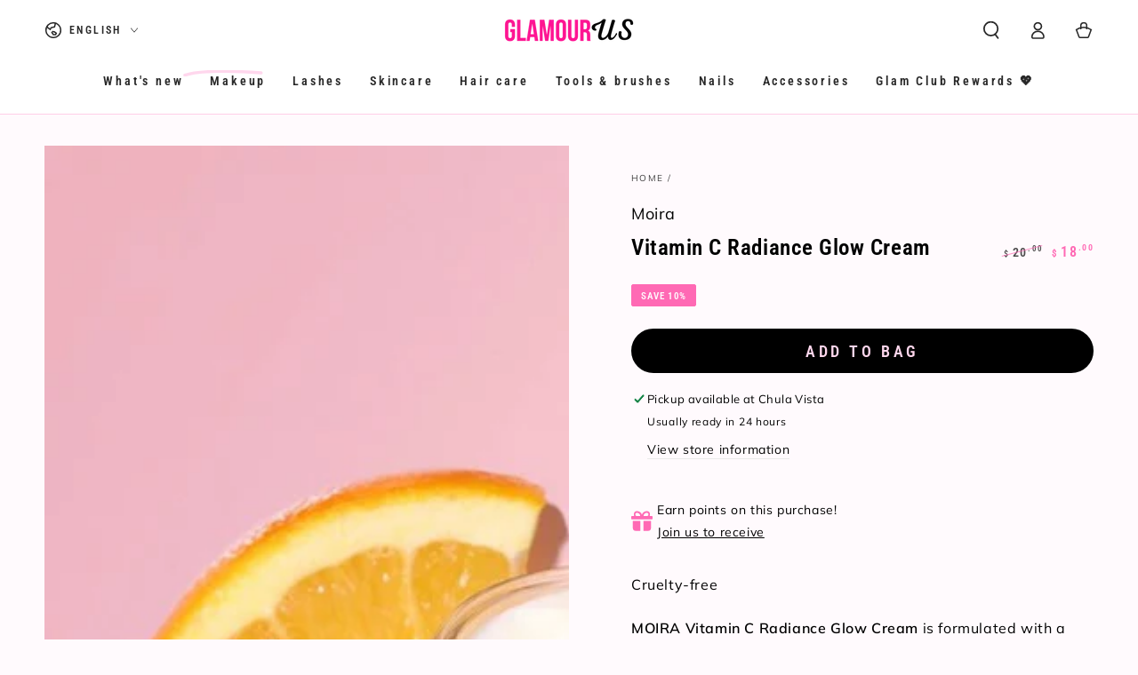

--- FILE ---
content_type: text/html; charset=utf-8
request_url: https://glamourusus.com/products/radiance-glow-cream
body_size: 78215
content:
<!doctype html>
<html class="no-js" lang="en">
  <head>

<!-- Google Tag Manager -->
<script async crossorigin fetchpriority="high" src="/cdn/shopifycloud/importmap-polyfill/es-modules-shim.2.4.0.js"></script>
<script>(function(w,d,s,l,i){w[l]=w[l]||[];w[l].push({'gtm.start':
new Date().getTime(),event:'gtm.js'});var f=d.getElementsByTagName(s)[0],
j=d.createElement(s),dl=l!='dataLayer'?'&l='+l:'';j.async=true;j.src=
'https://www.googletagmanager.com/gtm.js?id='+i+dl;f.parentNode.insertBefore(j,f);
})(window,document,'script','dataLayer','GTM-PN8PG5G');</script>
<!-- End Google Tag Manager -->

    <meta charset="utf-8">
    <meta http-equiv="X-UA-Compatible" content="IE=edge">
    <meta name="viewport" content="width=device-width,initial-scale=1">
    <meta name="theme-color" content="">
    <link rel="canonical" href="https://glamourusus.com/products/radiance-glow-cream">
    <link rel="preconnect" href="https://cdn.shopify.com" crossorigin><link rel="icon" type="image/png" href="//glamourusus.com/cdn/shop/files/glamour_us_glamourus_favicon_8.png?crop=center&height=32&v=1613728962&width=32"><link rel="preconnect" href="https://fonts.shopifycdn.com" crossorigin><title>
      Moira Vitamin C Radiance Glow Cream | Glamour Us</title><meta name="description" content="Shop the best Affordable Moira Vitamin C Radiance Glow Cream at Glamour Us. Free Shipping Offers &amp; Free Store Pickup Available. Join Glam Club Rewards To Earn Points. Your go-to makeup, skincare and beauty supply store for glamorous and budget-friendly Latina &amp; Mexican products and more! Shop local at our Chula Vista, San Diego store near you.">

<meta property="og:site_name" content="Glamour Us">
<meta property="og:url" content="https://glamourusus.com/products/radiance-glow-cream">
<meta property="og:title" content="Moira Vitamin C Radiance Glow Cream | Glamour Us">
<meta property="og:type" content="product">
<meta property="og:description" content="Shop the best Affordable Moira Vitamin C Radiance Glow Cream at Glamour Us. Free Shipping Offers &amp; Free Store Pickup Available. Join Glam Club Rewards To Earn Points. Your go-to makeup, skincare and beauty supply store for glamorous and budget-friendly Latina &amp; Mexican products and more! Shop local at our Chula Vista, San Diego store near you."><meta property="og:image" content="http://glamourusus.com/cdn/shop/products/glamour-us-moira-vitamin-c-radiance-glow-cream-skincare-vcc001-545517.jpg?v=1651684292">
  <meta property="og:image:secure_url" content="https://glamourusus.com/cdn/shop/products/glamour-us-moira-vitamin-c-radiance-glow-cream-skincare-vcc001-545517.jpg?v=1651684292">
  <meta property="og:image:width" content="950">
  <meta property="og:image:height" content="948"><meta property="og:price:amount" content="18.00">
  <meta property="og:price:currency" content="USD"><meta name="twitter:card" content="summary_large_image">
<meta name="twitter:title" content="Moira Vitamin C Radiance Glow Cream | Glamour Us">
<meta name="twitter:description" content="Shop the best Affordable Moira Vitamin C Radiance Glow Cream at Glamour Us. Free Shipping Offers &amp; Free Store Pickup Available. Join Glam Club Rewards To Earn Points. Your go-to makeup, skincare and beauty supply store for glamorous and budget-friendly Latina &amp; Mexican products and more! Shop local at our Chula Vista, San Diego store near you.">


    <script type="importmap">
      {
        "imports": {
          "mdl-scrollsnap": "//glamourusus.com/cdn/shop/t/112/assets/scrollsnap.js?v=170600829773392310311765915819",
          "timeline-component": "//glamourusus.com/cdn/shop/t/112/assets/timeline-component.js?v=25828140184624228211765915836",
          "comparison-table-component": "//glamourusus.com/cdn/shop/t/112/assets/comparison-table-component.js?v=76363157117044982441765915796",
          "dual-scroll-component": "//glamourusus.com/cdn/shop/t/112/assets/section-dual-scroll.js?v=39769671162716719941765915824"
        }
      }
    </script>

    <script type="text/javascript">

  document.addEventListener("DOMContentLoaded", function () {
    let elements = document.querySelectorAll('[href*="#accessibility-toolkit"]');
    elements.forEach(element => {
      element.addEventListener("click", function (event) {
        acaClick(event);
      });
    });
  });

  function acaClick(event) {
    event.preventDefault();

    let classList = top.document.querySelector(".aca_card").classList;
    let acaLink = top.document.querySelector(".aca_ui_container");
    acaLink.style.display = acaLink.style.display == "block" ? "none" : "block";
    setTimeout(() => classList.remove("DisplayNone"), 20);
  }
</script>



    <script src="//glamourusus.com/cdn/shop/t/112/assets/vendor-v4.js" defer="defer"></script>
    <script src="//glamourusus.com/cdn/shop/t/112/assets/pubsub.js?v=64530984355039965911765915818" defer="defer"></script>
    <script src="//glamourusus.com/cdn/shop/t/112/assets/global.js?v=82582526768409861631765915813" defer="defer"></script>
    <script src="//glamourusus.com/cdn/shop/t/112/assets/modules-basis.js?v=7117348240208911571765915814" defer="defer"></script>

    <script>window.performance && window.performance.mark && window.performance.mark('shopify.content_for_header.start');</script><meta id="shopify-digital-wallet" name="shopify-digital-wallet" content="/38190219402/digital_wallets/dialog">
<meta name="shopify-checkout-api-token" content="06396427d9d7a6aeeed51574b839e398">
<meta id="in-context-paypal-metadata" data-shop-id="38190219402" data-venmo-supported="false" data-environment="production" data-locale="en_US" data-paypal-v4="true" data-currency="USD">
<link rel="alternate" hreflang="x-default" href="https://glamourusus.com/products/radiance-glow-cream">
<link rel="alternate" hreflang="en" href="https://glamourusus.com/products/radiance-glow-cream">
<link rel="alternate" hreflang="es" href="https://glamourusus.com/es/products/radiance-glow-cream">
<link rel="alternate" type="application/json+oembed" href="https://glamourusus.com/products/radiance-glow-cream.oembed">
<script async="async" src="/checkouts/internal/preloads.js?locale=en-US"></script>
<link rel="preconnect" href="https://shop.app" crossorigin="anonymous">
<script async="async" src="https://shop.app/checkouts/internal/preloads.js?locale=en-US&shop_id=38190219402" crossorigin="anonymous"></script>
<script id="apple-pay-shop-capabilities" type="application/json">{"shopId":38190219402,"countryCode":"US","currencyCode":"USD","merchantCapabilities":["supports3DS"],"merchantId":"gid:\/\/shopify\/Shop\/38190219402","merchantName":"Glamour Us","requiredBillingContactFields":["postalAddress","email","phone"],"requiredShippingContactFields":["postalAddress","email","phone"],"shippingType":"shipping","supportedNetworks":["visa","masterCard","amex","discover","elo","jcb"],"total":{"type":"pending","label":"Glamour Us","amount":"1.00"},"shopifyPaymentsEnabled":true,"supportsSubscriptions":true}</script>
<script id="shopify-features" type="application/json">{"accessToken":"06396427d9d7a6aeeed51574b839e398","betas":["rich-media-storefront-analytics"],"domain":"glamourusus.com","predictiveSearch":true,"shopId":38190219402,"locale":"en"}</script>
<script>var Shopify = Shopify || {};
Shopify.shop = "glamour-us-vip.myshopify.com";
Shopify.locale = "en";
Shopify.currency = {"active":"USD","rate":"1.0"};
Shopify.country = "US";
Shopify.theme = {"name":"Be Yours: 8.5.0","id":149818278026,"schema_name":"Be Yours","schema_version":"8.5.0","theme_store_id":1399,"role":"main"};
Shopify.theme.handle = "null";
Shopify.theme.style = {"id":null,"handle":null};
Shopify.cdnHost = "glamourusus.com/cdn";
Shopify.routes = Shopify.routes || {};
Shopify.routes.root = "/";</script>
<script type="module">!function(o){(o.Shopify=o.Shopify||{}).modules=!0}(window);</script>
<script>!function(o){function n(){var o=[];function n(){o.push(Array.prototype.slice.apply(arguments))}return n.q=o,n}var t=o.Shopify=o.Shopify||{};t.loadFeatures=n(),t.autoloadFeatures=n()}(window);</script>
<script>
  window.ShopifyPay = window.ShopifyPay || {};
  window.ShopifyPay.apiHost = "shop.app\/pay";
  window.ShopifyPay.redirectState = null;
</script>
<script id="shop-js-analytics" type="application/json">{"pageType":"product"}</script>
<script defer="defer" async type="module" src="//glamourusus.com/cdn/shopifycloud/shop-js/modules/v2/client.init-shop-cart-sync_DlSlHazZ.en.esm.js"></script>
<script defer="defer" async type="module" src="//glamourusus.com/cdn/shopifycloud/shop-js/modules/v2/chunk.common_D16XZWos.esm.js"></script>
<script type="module">
  await import("//glamourusus.com/cdn/shopifycloud/shop-js/modules/v2/client.init-shop-cart-sync_DlSlHazZ.en.esm.js");
await import("//glamourusus.com/cdn/shopifycloud/shop-js/modules/v2/chunk.common_D16XZWos.esm.js");

  window.Shopify.SignInWithShop?.initShopCartSync?.({"fedCMEnabled":true,"windoidEnabled":true});

</script>
<script>
  window.Shopify = window.Shopify || {};
  if (!window.Shopify.featureAssets) window.Shopify.featureAssets = {};
  window.Shopify.featureAssets['shop-js'] = {"shop-cart-sync":["modules/v2/client.shop-cart-sync_DKWYiEUO.en.esm.js","modules/v2/chunk.common_D16XZWos.esm.js"],"init-fed-cm":["modules/v2/client.init-fed-cm_vfPMjZAC.en.esm.js","modules/v2/chunk.common_D16XZWos.esm.js"],"init-shop-email-lookup-coordinator":["modules/v2/client.init-shop-email-lookup-coordinator_CR38P6MB.en.esm.js","modules/v2/chunk.common_D16XZWos.esm.js"],"init-shop-cart-sync":["modules/v2/client.init-shop-cart-sync_DlSlHazZ.en.esm.js","modules/v2/chunk.common_D16XZWos.esm.js"],"shop-cash-offers":["modules/v2/client.shop-cash-offers_CJw4IQ6B.en.esm.js","modules/v2/chunk.common_D16XZWos.esm.js","modules/v2/chunk.modal_UwFWkumu.esm.js"],"shop-toast-manager":["modules/v2/client.shop-toast-manager_BY778Uv6.en.esm.js","modules/v2/chunk.common_D16XZWos.esm.js"],"init-windoid":["modules/v2/client.init-windoid_DVhZdEm3.en.esm.js","modules/v2/chunk.common_D16XZWos.esm.js"],"shop-button":["modules/v2/client.shop-button_D2ZzKUPa.en.esm.js","modules/v2/chunk.common_D16XZWos.esm.js"],"avatar":["modules/v2/client.avatar_BTnouDA3.en.esm.js"],"init-customer-accounts-sign-up":["modules/v2/client.init-customer-accounts-sign-up_CQZUmjGN.en.esm.js","modules/v2/client.shop-login-button_Cu5K-F7X.en.esm.js","modules/v2/chunk.common_D16XZWos.esm.js","modules/v2/chunk.modal_UwFWkumu.esm.js"],"pay-button":["modules/v2/client.pay-button_CcBqbGU7.en.esm.js","modules/v2/chunk.common_D16XZWos.esm.js"],"init-shop-for-new-customer-accounts":["modules/v2/client.init-shop-for-new-customer-accounts_B5DR5JTE.en.esm.js","modules/v2/client.shop-login-button_Cu5K-F7X.en.esm.js","modules/v2/chunk.common_D16XZWos.esm.js","modules/v2/chunk.modal_UwFWkumu.esm.js"],"shop-login-button":["modules/v2/client.shop-login-button_Cu5K-F7X.en.esm.js","modules/v2/chunk.common_D16XZWos.esm.js","modules/v2/chunk.modal_UwFWkumu.esm.js"],"shop-follow-button":["modules/v2/client.shop-follow-button_BX8Slf17.en.esm.js","modules/v2/chunk.common_D16XZWos.esm.js","modules/v2/chunk.modal_UwFWkumu.esm.js"],"init-customer-accounts":["modules/v2/client.init-customer-accounts_DjKkmQ2w.en.esm.js","modules/v2/client.shop-login-button_Cu5K-F7X.en.esm.js","modules/v2/chunk.common_D16XZWos.esm.js","modules/v2/chunk.modal_UwFWkumu.esm.js"],"lead-capture":["modules/v2/client.lead-capture_ChWCg7nV.en.esm.js","modules/v2/chunk.common_D16XZWos.esm.js","modules/v2/chunk.modal_UwFWkumu.esm.js"],"checkout-modal":["modules/v2/client.checkout-modal_DPnpVyv-.en.esm.js","modules/v2/chunk.common_D16XZWos.esm.js","modules/v2/chunk.modal_UwFWkumu.esm.js"],"shop-login":["modules/v2/client.shop-login_leRXJtcZ.en.esm.js","modules/v2/chunk.common_D16XZWos.esm.js","modules/v2/chunk.modal_UwFWkumu.esm.js"],"payment-terms":["modules/v2/client.payment-terms_Bp9K0NXD.en.esm.js","modules/v2/chunk.common_D16XZWos.esm.js","modules/v2/chunk.modal_UwFWkumu.esm.js"]};
</script>
<script>(function() {
  var isLoaded = false;
  function asyncLoad() {
    if (isLoaded) return;
    isLoaded = true;
    var urls = ["\/\/cdn.shopify.com\/proxy\/7bc9f413456b50f4f727914a5c5356fbe4fed97093f09ed65ac7c8c2bfddc359\/bingshoppingtool-t2app-prod.trafficmanager.net\/uet\/tracking_script?shop=glamour-us-vip.myshopify.com\u0026sp-cache-control=cHVibGljLCBtYXgtYWdlPTkwMA","https:\/\/joy.avada.io\/scripttag\/avada-joy-tracking.min.js?shop=glamour-us-vip.myshopify.com"];
    for (var i = 0; i < urls.length; i++) {
      var s = document.createElement('script');
      s.type = 'text/javascript';
      s.async = true;
      s.src = urls[i];
      var x = document.getElementsByTagName('script')[0];
      x.parentNode.insertBefore(s, x);
    }
  };
  if(window.attachEvent) {
    window.attachEvent('onload', asyncLoad);
  } else {
    window.addEventListener('load', asyncLoad, false);
  }
})();</script>
<script id="__st">var __st={"a":38190219402,"offset":-28800,"reqid":"002e267b-66b4-4b4b-94eb-e8ed70b736b2-1768589796","pageurl":"glamourusus.com\/products\/radiance-glow-cream","u":"d0afafd86e55","p":"product","rtyp":"product","rid":6822804357258};</script>
<script>window.ShopifyPaypalV4VisibilityTracking = true;</script>
<script id="captcha-bootstrap">!function(){'use strict';const t='contact',e='account',n='new_comment',o=[[t,t],['blogs',n],['comments',n],[t,'customer']],c=[[e,'customer_login'],[e,'guest_login'],[e,'recover_customer_password'],[e,'create_customer']],r=t=>t.map((([t,e])=>`form[action*='/${t}']:not([data-nocaptcha='true']) input[name='form_type'][value='${e}']`)).join(','),a=t=>()=>t?[...document.querySelectorAll(t)].map((t=>t.form)):[];function s(){const t=[...o],e=r(t);return a(e)}const i='password',u='form_key',d=['recaptcha-v3-token','g-recaptcha-response','h-captcha-response',i],f=()=>{try{return window.sessionStorage}catch{return}},m='__shopify_v',_=t=>t.elements[u];function p(t,e,n=!1){try{const o=window.sessionStorage,c=JSON.parse(o.getItem(e)),{data:r}=function(t){const{data:e,action:n}=t;return t[m]||n?{data:e,action:n}:{data:t,action:n}}(c);for(const[e,n]of Object.entries(r))t.elements[e]&&(t.elements[e].value=n);n&&o.removeItem(e)}catch(o){console.error('form repopulation failed',{error:o})}}const l='form_type',E='cptcha';function T(t){t.dataset[E]=!0}const w=window,h=w.document,L='Shopify',v='ce_forms',y='captcha';let A=!1;((t,e)=>{const n=(g='f06e6c50-85a8-45c8-87d0-21a2b65856fe',I='https://cdn.shopify.com/shopifycloud/storefront-forms-hcaptcha/ce_storefront_forms_captcha_hcaptcha.v1.5.2.iife.js',D={infoText:'Protected by hCaptcha',privacyText:'Privacy',termsText:'Terms'},(t,e,n)=>{const o=w[L][v],c=o.bindForm;if(c)return c(t,g,e,D).then(n);var r;o.q.push([[t,g,e,D],n]),r=I,A||(h.body.append(Object.assign(h.createElement('script'),{id:'captcha-provider',async:!0,src:r})),A=!0)});var g,I,D;w[L]=w[L]||{},w[L][v]=w[L][v]||{},w[L][v].q=[],w[L][y]=w[L][y]||{},w[L][y].protect=function(t,e){n(t,void 0,e),T(t)},Object.freeze(w[L][y]),function(t,e,n,w,h,L){const[v,y,A,g]=function(t,e,n){const i=e?o:[],u=t?c:[],d=[...i,...u],f=r(d),m=r(i),_=r(d.filter((([t,e])=>n.includes(e))));return[a(f),a(m),a(_),s()]}(w,h,L),I=t=>{const e=t.target;return e instanceof HTMLFormElement?e:e&&e.form},D=t=>v().includes(t);t.addEventListener('submit',(t=>{const e=I(t);if(!e)return;const n=D(e)&&!e.dataset.hcaptchaBound&&!e.dataset.recaptchaBound,o=_(e),c=g().includes(e)&&(!o||!o.value);(n||c)&&t.preventDefault(),c&&!n&&(function(t){try{if(!f())return;!function(t){const e=f();if(!e)return;const n=_(t);if(!n)return;const o=n.value;o&&e.removeItem(o)}(t);const e=Array.from(Array(32),(()=>Math.random().toString(36)[2])).join('');!function(t,e){_(t)||t.append(Object.assign(document.createElement('input'),{type:'hidden',name:u})),t.elements[u].value=e}(t,e),function(t,e){const n=f();if(!n)return;const o=[...t.querySelectorAll(`input[type='${i}']`)].map((({name:t})=>t)),c=[...d,...o],r={};for(const[a,s]of new FormData(t).entries())c.includes(a)||(r[a]=s);n.setItem(e,JSON.stringify({[m]:1,action:t.action,data:r}))}(t,e)}catch(e){console.error('failed to persist form',e)}}(e),e.submit())}));const S=(t,e)=>{t&&!t.dataset[E]&&(n(t,e.some((e=>e===t))),T(t))};for(const o of['focusin','change'])t.addEventListener(o,(t=>{const e=I(t);D(e)&&S(e,y())}));const B=e.get('form_key'),M=e.get(l),P=B&&M;t.addEventListener('DOMContentLoaded',(()=>{const t=y();if(P)for(const e of t)e.elements[l].value===M&&p(e,B);[...new Set([...A(),...v().filter((t=>'true'===t.dataset.shopifyCaptcha))])].forEach((e=>S(e,t)))}))}(h,new URLSearchParams(w.location.search),n,t,e,['guest_login'])})(!0,!0)}();</script>
<script integrity="sha256-4kQ18oKyAcykRKYeNunJcIwy7WH5gtpwJnB7kiuLZ1E=" data-source-attribution="shopify.loadfeatures" defer="defer" src="//glamourusus.com/cdn/shopifycloud/storefront/assets/storefront/load_feature-a0a9edcb.js" crossorigin="anonymous"></script>
<script crossorigin="anonymous" defer="defer" src="//glamourusus.com/cdn/shopifycloud/storefront/assets/shopify_pay/storefront-65b4c6d7.js?v=20250812"></script>
<script data-source-attribution="shopify.dynamic_checkout.dynamic.init">var Shopify=Shopify||{};Shopify.PaymentButton=Shopify.PaymentButton||{isStorefrontPortableWallets:!0,init:function(){window.Shopify.PaymentButton.init=function(){};var t=document.createElement("script");t.src="https://glamourusus.com/cdn/shopifycloud/portable-wallets/latest/portable-wallets.en.js",t.type="module",document.head.appendChild(t)}};
</script>
<script data-source-attribution="shopify.dynamic_checkout.buyer_consent">
  function portableWalletsHideBuyerConsent(e){var t=document.getElementById("shopify-buyer-consent"),n=document.getElementById("shopify-subscription-policy-button");t&&n&&(t.classList.add("hidden"),t.setAttribute("aria-hidden","true"),n.removeEventListener("click",e))}function portableWalletsShowBuyerConsent(e){var t=document.getElementById("shopify-buyer-consent"),n=document.getElementById("shopify-subscription-policy-button");t&&n&&(t.classList.remove("hidden"),t.removeAttribute("aria-hidden"),n.addEventListener("click",e))}window.Shopify?.PaymentButton&&(window.Shopify.PaymentButton.hideBuyerConsent=portableWalletsHideBuyerConsent,window.Shopify.PaymentButton.showBuyerConsent=portableWalletsShowBuyerConsent);
</script>
<script data-source-attribution="shopify.dynamic_checkout.cart.bootstrap">document.addEventListener("DOMContentLoaded",(function(){function t(){return document.querySelector("shopify-accelerated-checkout-cart, shopify-accelerated-checkout")}if(t())Shopify.PaymentButton.init();else{new MutationObserver((function(e,n){t()&&(Shopify.PaymentButton.init(),n.disconnect())})).observe(document.body,{childList:!0,subtree:!0})}}));
</script>
<link id="shopify-accelerated-checkout-styles" rel="stylesheet" media="screen" href="https://glamourusus.com/cdn/shopifycloud/portable-wallets/latest/accelerated-checkout-backwards-compat.css" crossorigin="anonymous">
<style id="shopify-accelerated-checkout-cart">
        #shopify-buyer-consent {
  margin-top: 1em;
  display: inline-block;
  width: 100%;
}

#shopify-buyer-consent.hidden {
  display: none;
}

#shopify-subscription-policy-button {
  background: none;
  border: none;
  padding: 0;
  text-decoration: underline;
  font-size: inherit;
  cursor: pointer;
}

#shopify-subscription-policy-button::before {
  box-shadow: none;
}

      </style>
<script id="sections-script" data-sections="header" defer="defer" src="//glamourusus.com/cdn/shop/t/112/compiled_assets/scripts.js?v=17384"></script>
<script>window.performance && window.performance.mark && window.performance.mark('shopify.content_for_header.end');</script><style data-shopify>@font-face {
  font-family: Muli;
  font-weight: 400;
  font-style: normal;
  font-display: swap;
  src: url("//glamourusus.com/cdn/fonts/muli/muli_n4.e949947cfff05efcc994b2e2db40359a04fa9a92.woff2") format("woff2"),
       url("//glamourusus.com/cdn/fonts/muli/muli_n4.35355e4a0c27c9bc94d9af3f9bcb586d8229277a.woff") format("woff");
}

  @font-face {
  font-family: Muli;
  font-weight: 600;
  font-style: normal;
  font-display: swap;
  src: url("//glamourusus.com/cdn/fonts/muli/muli_n6.cc1d2d4222c93c9ee9f6de4489226d2e1332d85b.woff2") format("woff2"),
       url("//glamourusus.com/cdn/fonts/muli/muli_n6.2bb79714f197c09d3f5905925734a3f1166d5d27.woff") format("woff");
}

  @font-face {
  font-family: Muli;
  font-weight: 400;
  font-style: italic;
  font-display: swap;
  src: url("//glamourusus.com/cdn/fonts/muli/muli_i4.c0a1ea800bab5884ab82e4eb25a6bd25121bd08c.woff2") format("woff2"),
       url("//glamourusus.com/cdn/fonts/muli/muli_i4.a6c39b1b31d876de7f99b3646461aa87120de6ed.woff") format("woff");
}

  @font-face {
  font-family: Muli;
  font-weight: 600;
  font-style: italic;
  font-display: swap;
  src: url("//glamourusus.com/cdn/fonts/muli/muli_i6.8f2d01d188d44c7a6149f7e8d2688f96baea5098.woff2") format("woff2"),
       url("//glamourusus.com/cdn/fonts/muli/muli_i6.be105ddc6534276d93778a9b02f60679ab15f9e1.woff") format("woff");
}

  @font-face {
  font-family: "Roboto Condensed";
  font-weight: 600;
  font-style: normal;
  font-display: swap;
  src: url("//glamourusus.com/cdn/fonts/roboto_condensed/robotocondensed_n6.c516dc992de767fe135f0d2baded23e033d4e3ea.woff2") format("woff2"),
       url("//glamourusus.com/cdn/fonts/roboto_condensed/robotocondensed_n6.881fbb9b185667f58f34ac71cbecd9f5ba6c3efe.woff") format("woff");
}

  @font-face {
  font-family: "Roboto Condensed";
  font-weight: 600;
  font-style: normal;
  font-display: swap;
  src: url("//glamourusus.com/cdn/fonts/roboto_condensed/robotocondensed_n6.c516dc992de767fe135f0d2baded23e033d4e3ea.woff2") format("woff2"),
       url("//glamourusus.com/cdn/fonts/roboto_condensed/robotocondensed_n6.881fbb9b185667f58f34ac71cbecd9f5ba6c3efe.woff") format("woff");
}


  :root {
    --font-body-family: Muli, sans-serif;
    --font-body-style: normal;
    --font-body-weight: 400;

    --font-heading-family: "Roboto Condensed", sans-serif;
    --font-heading-style: normal;
    --font-heading-weight: 600;

    --font-body-scale: 1.0;
    --font-heading-scale: 0.9;

    --font-navigation-family: var(--font-heading-family);
    --font-navigation-size: 14px;
    --font-navigation-weight: var(--font-heading-weight);
    --font-button-family: var(--font-heading-family);
    --font-button-size: 16px;
    --font-button-baseline: 0.2rem;
    --font-price-family: var(--font-heading-family);
    --font-price-scale: var(--font-heading-scale);

    --color-base-text: 0, 0, 0;
    --color-base-background: 255, 250, 253;
    --color-base-solid-button-labels: 255, 215, 237;
    --color-base-outline-button-labels: 0, 0, 0;
    --color-base-accent: 0, 0, 0;
    --color-base-heading: 0, 0, 0;
    --color-base-border: 233, 233, 233;
    --color-placeholder: 255, 250, 253;
    --color-overlay: 255, 215, 237;
    --color-keyboard-focus: 255, 105, 180;
    --color-shadow: 255, 215, 237;
    --shadow-opacity: 1;

    --color-background-dark: 255, 209, 237;
    --color-price: #000000;
    --color-sale-price: #ff69b4;
    --color-sale-badge-background: #ff69b4;
    --color-reviews: #ffa2d6;
    --color-critical: #d72c0d;
    --color-success: #008060;
    --color-highlight: 255, 215, 237;

    --payment-terms-background-color: #fffafd;
    --page-width: 160rem;
    --page-width-margin: 0rem;

    --card-color-scheme: var(--color-placeholder);
    --card-text-alignment: left;
    --card-flex-alignment: flex-left;
    --card-image-padding: 0px;
    --card-border-width: 1px;
    --card-radius: 40px;
    --card-shadow-horizontal-offset: 0px;
    --card-shadow-vertical-offset: 0px;
    
    --button-radius: 40px;
    --button-border-width: 2px;
    --button-shadow-horizontal-offset: 0px;
    --button-shadow-vertical-offset: 0px;

    --spacing-sections-desktop: 0px;
    --spacing-sections-mobile: 0px;

    --gradient-free-ship-progress: linear-gradient(127deg, rgba(255, 215, 237, 1) 11%, rgba(255, 70, 199, 1) 81%);
    --gradient-free-ship-complete: linear-gradient(325deg, #049cff 0, #35ee7a 100%);

    --plabel-price-tag-color: #000000;
    --plabel-price-tag-background: #d1d5db;
    --plabel-price-tag-height: 2.5rem;

    --swatch-outline-color: #f4f6f8;--text-8xl: 6.0rem;
    --text-6xl: 3.75rem;
    --text-5xl: 3.0rem;
    --text-4xl: 2.25rem;
    --text-3xl: 1.875rem;
    --text-2xl: 1.5rem;
    --text-xl: 1.25rem;
    --text-lg: 1.125rem;
    --text-base: 1.0rem;
    --text-2sm: 0.8125rem;
    --text-sm: 0.875rem;
    --text-xs: 0.75rem;
    --text-3xs: 0.625rem;

    --fluid-sm-to-base: clamp(var(--text-sm), 0.8115rem + 0.1587vw, var(--text-base));
    --fluid-sm-to-lg: clamp(var(--text-sm), 0.748rem + 0.3174vw, var(--text-lg));
    --fluid-base-to-xl: clamp(var(--text-base), 0.873rem + 0.3175vw, var(--text-xl));
    --fluid-base-to-2xl: clamp(var(--text-base), 0.746rem + 0.6349vw, var(--text-2xl));
    --fluid-lg-to-2xl: clamp(var(--text-lg), 0.9722rem + 0.4444vw, var(--text-2xl));
    --fluid-xl-to-3xl: clamp(var(--text-xl), 0.4966rem + 1.1818vw, var(--text-3xl));

    --tw-translate-x: 0;
    --tw-translate-y: 0;
    --tw-rotate: 0;
    --tw-skew-x: 0;
    --tw-skew-y: 0;
    --tw-scale-x: 1;
    --tw-scale-y: 1;

    --font-normal: 400;
    --font-medium: 500;
    --font-bold: 700;

    --sp-0d5: 0.125rem;
    --sp-1: 0.25rem;
    --sp-1d5: 0.375rem;
    --sp-2: 0.5rem;
    --sp-2d5: 0.625rem;
    --sp-3: 0.75rem;
    --sp-3d5: 0.875rem;
    --sp-4: 1rem;
    --sp-4d5: 1.125rem;
    --sp-5: 1.25rem;
    --sp-5d5: 1.375rem;
    --sp-6: 1.5rem;
    --sp-6d5: 1.625rem;
    --sp-7: 1.75rem;
    --sp-7d5: 1.875rem;
    --sp-8: 2rem;
    --sp-9: 2.25rem;
    --sp-10: 2.5rem;
    --sp-12: 3rem;
    --sp-14: 3.5rem;
  }

  *,
  *::before,
  *::after {
    box-sizing: inherit;
  }

  html {
    box-sizing: border-box;
    font-size: calc(var(--font-body-scale) * 62.5%);
    height: 100%;
  }

  body {
    min-height: 100%;
    margin: 0;
    font-size: 1.5rem;
    letter-spacing: 0.06rem;
    line-height: calc(1 + 0.8 / var(--font-body-scale));
    font-family: var(--font-body-family);
    font-style: var(--font-body-style);
    font-weight: var(--font-body-weight);
  }

  @media screen and (min-width: 750px) {
    body {
      font-size: 1.6rem;
    }
  }</style><link href="//glamourusus.com/cdn/shop/t/112/assets/base.css?v=56154053777866764741765915794" rel="stylesheet" type="text/css" media="all" /><link rel="stylesheet" href="//glamourusus.com/cdn/shop/t/112/assets/apps.css?v=58555770612562691921765915793" media="print" fetchpriority="low" onload="this.media='all'">

    <link
        rel="preload"
        as="font"
        href="//glamourusus.com/cdn/fonts/muli/muli_n4.e949947cfff05efcc994b2e2db40359a04fa9a92.woff2"
        type="font/woff2"
        crossorigin
      ><link
        rel="preload"
        as="font"
        href="//glamourusus.com/cdn/fonts/roboto_condensed/robotocondensed_n6.c516dc992de767fe135f0d2baded23e033d4e3ea.woff2"
        type="font/woff2"
        crossorigin
      ><link rel="stylesheet" href="//glamourusus.com/cdn/shop/t/112/assets/component-predictive-search.css?v=94320327991181004901765915804" media="print" onload="this.media='all'"><link rel="stylesheet" href="//glamourusus.com/cdn/shop/t/112/assets/component-color-swatches.css?v=147375175252346861151765915798" media="print" onload="this.media='all'"><script>
  document.documentElement.classList.replace('no-js', 'js');

  window.theme = window.theme || {};

  theme.routes = {
    root_url: '/',
    cart_url: '/cart',
    cart_add_url: '/cart/add',
    cart_change_url: '/cart/change',
    cart_update_url: '/cart/update',
    search_url: '/search',
    predictive_search_url: '/search/suggest'
  };

  theme.cartStrings = {
    error: `There was an error while updating your bag. Please try again.`,
    quantityError: `You can only add [quantity] of this item to your bag.`
  };
  
  theme.discountStrings = {
    error: "Discount code cannot be applied to your cart",
    shippingError: "Shipping discounts are shown at checkout after adding an address"
  };

  theme.variantStrings = {
    addToCart: `Add to bag`,
    soldOut: `Coming soon`,
    unavailable: `Unavailable`,
    preOrder: `Pre-order`
  };

  theme.accessibilityStrings = {
    imageAvailable: `Image [index] is now available in gallery view`,
    shareSuccess: `Link copied to clipboard!`,
    fillInAllLineItemPropertyRequiredFields: `Please fill in all required fields`
  }

  theme.dateStrings = {
    d: `D`,
    day: `Day`,
    days: `Days`,
    hour: `Hour`,
    hours: `Hours`,
    minute: `Min`,
    minutes: `Mins`,
    second: `Sec`,
    seconds: `Secs`
  };theme.shopSettings = {
    moneyFormat: "${{amount}}",
    isoCode: "USD",
    cartDrawer: true,
    currencyCode: false,
    giftwrapRate: 'product'
  };

  theme.settings = {
    themeName: 'Be Yours',
    themeVersion: '8.5.0',
    agencyId: ''
  };

  /*! (c) Andrea Giammarchi @webreflection ISC */
  !function(){"use strict";var e=function(e,t){var n=function(e){for(var t=0,n=e.length;t<n;t++)r(e[t])},r=function(e){var t=e.target,n=e.attributeName,r=e.oldValue;t.attributeChangedCallback(n,r,t.getAttribute(n))};return function(o,a){var l=o.constructor.observedAttributes;return l&&e(a).then((function(){new t(n).observe(o,{attributes:!0,attributeOldValue:!0,attributeFilter:l});for(var e=0,a=l.length;e<a;e++)o.hasAttribute(l[e])&&r({target:o,attributeName:l[e],oldValue:null})})),o}};function t(e,t){(null==t||t>e.length)&&(t=e.length);for(var n=0,r=new Array(t);n<t;n++)r[n]=e[n];return r}function n(e,n){var r="undefined"!=typeof Symbol&&e[Symbol.iterator]||e["@@iterator"];if(!r){if(Array.isArray(e)||(r=function(e,n){if(e){if("string"==typeof e)return t(e,n);var r=Object.prototype.toString.call(e).slice(8,-1);return"Object"===r&&e.constructor&&(r=e.constructor.name),"Map"===r||"Set"===r?Array.from(e):"Arguments"===r||/^(?:Ui|I)nt(?:8|16|32)(?:Clamped)?Array$/.test(r)?t(e,n):void 0}}(e))||n&&e&&"number"==typeof e.length){r&&(e=r);var o=0,a=function(){};return{s:a,n:function(){return o>=e.length?{done:!0}:{done:!1,value:e[o++]}},e:function(e){throw e},f:a}}throw new TypeError("Invalid attempt to iterate non-iterable instance.\nIn order to be iterable, non-array objects must have a [Symbol.iterator]() method.")}var l,i=!0,u=!1;return{s:function(){r=r.call(e)},n:function(){var e=r.next();return i=e.done,e},e:function(e){u=!0,l=e},f:function(){try{i||null==r.return||r.return()}finally{if(u)throw l}}}}
  /*! (c) Andrea Giammarchi - ISC */var r=!0,o=!1,a="querySelectorAll",l="querySelectorAll",i=self,u=i.document,c=i.Element,s=i.MutationObserver,f=i.Set,d=i.WeakMap,h=function(e){return l in e},v=[].filter,g=function(e){var t=new d,i=function(n,r){var o;if(r)for(var a,l=function(e){return e.matches||e.webkitMatchesSelector||e.msMatchesSelector}(n),i=0,u=p.length;i<u;i++)l.call(n,a=p[i])&&(t.has(n)||t.set(n,new f),(o=t.get(n)).has(a)||(o.add(a),e.handle(n,r,a)));else t.has(n)&&(o=t.get(n),t.delete(n),o.forEach((function(t){e.handle(n,r,t)})))},g=function(e){for(var t=!(arguments.length>1&&void 0!==arguments[1])||arguments[1],n=0,r=e.length;n<r;n++)i(e[n],t)},p=e.query,y=e.root||u,m=function(e){var t=arguments.length>1&&void 0!==arguments[1]?arguments[1]:document,l=arguments.length>2&&void 0!==arguments[2]?arguments[2]:MutationObserver,i=arguments.length>3&&void 0!==arguments[3]?arguments[3]:["*"],u=function t(o,l,i,u,c,s){var f,d=n(o);try{for(d.s();!(f=d.n()).done;){var h=f.value;(s||a in h)&&(c?i.has(h)||(i.add(h),u.delete(h),e(h,c)):u.has(h)||(u.add(h),i.delete(h),e(h,c)),s||t(h[a](l),l,i,u,c,r))}}catch(e){d.e(e)}finally{d.f()}},c=new l((function(e){if(i.length){var t,a=i.join(","),l=new Set,c=new Set,s=n(e);try{for(s.s();!(t=s.n()).done;){var f=t.value,d=f.addedNodes,h=f.removedNodes;u(h,a,l,c,o,o),u(d,a,l,c,r,o)}}catch(e){s.e(e)}finally{s.f()}}})),s=c.observe;return(c.observe=function(e){return s.call(c,e,{subtree:r,childList:r})})(t),c}(i,y,s,p),b=c.prototype.attachShadow;return b&&(c.prototype.attachShadow=function(e){var t=b.call(this,e);return m.observe(t),t}),p.length&&g(y[l](p)),{drop:function(e){for(var n=0,r=e.length;n<r;n++)t.delete(e[n])},flush:function(){for(var e=m.takeRecords(),t=0,n=e.length;t<n;t++)g(v.call(e[t].removedNodes,h),!1),g(v.call(e[t].addedNodes,h),!0)},observer:m,parse:g}},p=self,y=p.document,m=p.Map,b=p.MutationObserver,w=p.Object,E=p.Set,S=p.WeakMap,A=p.Element,M=p.HTMLElement,O=p.Node,N=p.Error,C=p.TypeError,T=p.Reflect,q=w.defineProperty,I=w.keys,D=w.getOwnPropertyNames,L=w.setPrototypeOf,P=!self.customElements,k=function(e){for(var t=I(e),n=[],r=t.length,o=0;o<r;o++)n[o]=e[t[o]],delete e[t[o]];return function(){for(var o=0;o<r;o++)e[t[o]]=n[o]}};if(P){var x=function(){var e=this.constructor;if(!$.has(e))throw new C("Illegal constructor");var t=$.get(e);if(W)return z(W,t);var n=H.call(y,t);return z(L(n,e.prototype),t)},H=y.createElement,$=new m,_=new m,j=new m,R=new m,V=[],U=g({query:V,handle:function(e,t,n){var r=j.get(n);if(t&&!r.isPrototypeOf(e)){var o=k(e);W=L(e,r);try{new r.constructor}finally{W=null,o()}}var a="".concat(t?"":"dis","connectedCallback");a in r&&e[a]()}}).parse,W=null,F=function(e){if(!_.has(e)){var t,n=new Promise((function(e){t=e}));_.set(e,{$:n,_:t})}return _.get(e).$},z=e(F,b);q(self,"customElements",{configurable:!0,value:{define:function(e,t){if(R.has(e))throw new N('the name "'.concat(e,'" has already been used with this registry'));$.set(t,e),j.set(e,t.prototype),R.set(e,t),V.push(e),F(e).then((function(){U(y.querySelectorAll(e))})),_.get(e)._(t)},get:function(e){return R.get(e)},whenDefined:F}}),q(x.prototype=M.prototype,"constructor",{value:x}),q(self,"HTMLElement",{configurable:!0,value:x}),q(y,"createElement",{configurable:!0,value:function(e,t){var n=t&&t.is,r=n?R.get(n):R.get(e);return r?new r:H.call(y,e)}}),"isConnected"in O.prototype||q(O.prototype,"isConnected",{configurable:!0,get:function(){return!(this.ownerDocument.compareDocumentPosition(this)&this.DOCUMENT_POSITION_DISCONNECTED)}})}else if(P=!self.customElements.get("extends-li"))try{var B=function e(){return self.Reflect.construct(HTMLLIElement,[],e)};B.prototype=HTMLLIElement.prototype;var G="extends-li";self.customElements.define("extends-li",B,{extends:"li"}),P=y.createElement("li",{is:G}).outerHTML.indexOf(G)<0;var J=self.customElements,K=J.get,Q=J.whenDefined;q(self.customElements,"whenDefined",{configurable:!0,value:function(e){var t=this;return Q.call(this,e).then((function(n){return n||K.call(t,e)}))}})}catch(e){}if(P){var X=function(e){var t=ae.get(e);ve(t.querySelectorAll(this),e.isConnected)},Y=self.customElements,Z=y.createElement,ee=Y.define,te=Y.get,ne=Y.upgrade,re=T||{construct:function(e){return e.call(this)}},oe=re.construct,ae=new S,le=new E,ie=new m,ue=new m,ce=new m,se=new m,fe=[],de=[],he=function(e){return se.get(e)||te.call(Y,e)},ve=g({query:de,handle:function(e,t,n){var r=ce.get(n);if(t&&!r.isPrototypeOf(e)){var o=k(e);be=L(e,r);try{new r.constructor}finally{be=null,o()}}var a="".concat(t?"":"dis","connectedCallback");a in r&&e[a]()}}).parse,ge=g({query:fe,handle:function(e,t){ae.has(e)&&(t?le.add(e):le.delete(e),de.length&&X.call(de,e))}}).parse,pe=A.prototype.attachShadow;pe&&(A.prototype.attachShadow=function(e){var t=pe.call(this,e);return ae.set(this,t),t});var ye=function(e){if(!ue.has(e)){var t,n=new Promise((function(e){t=e}));ue.set(e,{$:n,_:t})}return ue.get(e).$},me=e(ye,b),be=null;D(self).filter((function(e){return/^HTML.*Element$/.test(e)})).forEach((function(e){var t=self[e];function n(){var e=this.constructor;if(!ie.has(e))throw new C("Illegal constructor");var n=ie.get(e),r=n.is,o=n.tag;if(r){if(be)return me(be,r);var a=Z.call(y,o);return a.setAttribute("is",r),me(L(a,e.prototype),r)}return oe.call(this,t,[],e)}q(n.prototype=t.prototype,"constructor",{value:n}),q(self,e,{value:n})})),q(y,"createElement",{configurable:!0,value:function(e,t){var n=t&&t.is;if(n){var r=se.get(n);if(r&&ie.get(r).tag===e)return new r}var o=Z.call(y,e);return n&&o.setAttribute("is",n),o}}),q(Y,"get",{configurable:!0,value:he}),q(Y,"whenDefined",{configurable:!0,value:ye}),q(Y,"upgrade",{configurable:!0,value:function(e){var t=e.getAttribute("is");if(t){var n=se.get(t);if(n)return void me(L(e,n.prototype),t)}ne.call(Y,e)}}),q(Y,"define",{configurable:!0,value:function(e,t,n){if(he(e))throw new N("'".concat(e,"' has already been defined as a custom element"));var r,o=n&&n.extends;ie.set(t,o?{is:e,tag:o}:{is:"",tag:e}),o?(r="".concat(o,'[is="').concat(e,'"]'),ce.set(r,t.prototype),se.set(e,t),de.push(r)):(ee.apply(Y,arguments),fe.push(r=e)),ye(e).then((function(){o?(ve(y.querySelectorAll(r)),le.forEach(X,[r])):ge(y.querySelectorAll(r))})),ue.get(e)._(t)}})}}();
</script>
<!-- BEGIN app block: shopify://apps/tinyseo/blocks/breadcrumbs-json-ld-embed/0605268f-f7c4-4e95-b560-e43df7d59ae4 --><script type="application/ld+json" id="tinyimg-breadcrumbs-json-ld">
      {
        "@context": "https://schema.org",
        "@type": "BreadcrumbList",
        "itemListElement": [
          {
            "@type": "ListItem",
            "position": 1,
            "item": {
              "@id": "https://glamourusus.com",
          "name": "Home"
        }
      }
      
        
        
      ,{
        "@type": "ListItem",
        "position": 2,
        "item": {
          "@id": "https://glamourusus.com/products/radiance-glow-cream",
          "name": "Vitamin C Radiance Glow Cream"
        }
      }
      
      ]
    }
  </script>
<!-- END app block --><!-- BEGIN app block: shopify://apps/tinyseo/blocks/product-json-ld-embed/0605268f-f7c4-4e95-b560-e43df7d59ae4 --><script type="application/ld+json" id="tinyimg-product-json-ld">{
  "@context": "https://schema.org/",
  "@type": "Product",
  "@id": "https://glamourusus.com/products/radiance-glow-cream",

  "category": "Skin Care",
  

  
  
  

  

  "weight": {
  "@type": "QuantitativeValue",
  "value": "1.7",
  "unitCode": "ONZ"
  },"offers" : [
  {
  "@type" : "Offer" ,
  "gtin12": "840222302052",

  "sku": "VCC001",
  
  "priceCurrency" : "USD" ,
  "price": "18.0",
  "priceValidUntil": "2026-04-16",
  
  "priceSpecification": {
    "@type": "UnitPriceSpecification",
    "price": "20.0",
    "priceCurrency": "USD",
    "priceType": "https://schema.org/ListPrice"
  },
  
  
  "availability" : "http://schema.org/InStock",
  
  "itemCondition": "http://schema.org/NewCondition",
  

  "url" : "https://glamourusus.com/products/radiance-glow-cream?variant=41001680896138",
  

  
  
  "hasMerchantReturnPolicy": {
    "@type": "MerchantReturnPolicy",
    "returnPolicyCategory": "https://schema.org/MerchantReturnFiniteReturnWindow",
    
    "url" : "https://glamourusus.com/policies/refund-policy",
    
    
    
"applicableCountry": [
      
      "US"
    ],
    
"returnMethod": [
      
      "https://schema.org/ReturnByMail"
    ],
    
    "merchantReturnDays": "30",
    

    "returnFees": "https://schema.org/FreeReturn",
    
    
    "restockingFee": {
      "@type": "MonetaryAmount",
      "value": "0",
      "currency": "USD"
    },
    
    "refundType": "https://schema.org/StoreCreditRefund"
  
  },
  
  
  
  "shippingDetails": [
    
    {
      "@type": "OfferShippingDetails",
      "shippingDestination": {
         "@type": "DefinedRegion",
         "addressCountry": "US"
      },
      
      "shippingRate": {
        "@type": "MonetaryAmount",
        "value": 0,
        "currency": "USD"
      },
      
      "deliveryTime": {
        "@type": "ShippingDeliveryTime",
        "handlingTime": {
          "@type": "QuantitativeValue",
          "minValue": 1,
          "maxValue": 2,
          "unitCode": "DAY"
        },
        "transitTime": {
          "@type": "QuantitativeValue",
          "minValue": 3,
          "maxValue": 10,
          "unitCode": "DAY"
        }
      }
    }
    
    
  ],
  
  "seller" : {
  "@type" : "Organization",
  "name" : "Glamour Us"
  }
  }
  ],
  "name": "Vitamin C Radiance Glow Cream","image": "https://glamourusus.com/cdn/shop/products/glamour-us-moira-vitamin-c-radiance-glow-cream-skincare-vcc001-545517.jpg?v=1651684292",








  
  
  
  




  
  
  
  
  
  


  
  
  
  
"description": "MOIRA Vitamin C Radiance Glow Cream is formulated with a fruit blend that contains Jeju Island green tangerine, orange, lemon, pineapple, and fig extracts. This blend helps brighten and shields skin from environmental stressors for a healthier, more youthful-looking complexion. This cream energizes your skin, helping your face feel more refreshed.  Cruelty-Free Paraben Free  Sulfates Free   Phthalate Free  Gluten-Free Made in Korea  HOW TO USE: Apply daily in the morning and evening after cleansing.             ",
  "manufacturer": "Moira",
  "material": "",
  "url": "https://glamourusus.com/products/radiance-glow-cream",
    
  "additionalProperty":
  [
  
    
    
    ],
    
    "brand": {
      "@type": "Brand",
      "name": "Moira"
    }
 }
</script>
<!-- END app block --><!-- BEGIN app block: shopify://apps/simprosys-google-shopping-feed/blocks/core_settings_block/1f0b859e-9fa6-4007-97e8-4513aff5ff3b --><!-- BEGIN: GSF App Core Tags & Scripts by Simprosys Google Shopping Feed -->









<!-- END: GSF App Core Tags & Scripts by Simprosys Google Shopping Feed -->
<!-- END app block --><!-- BEGIN app block: shopify://apps/ac-accessibility-toolkit/blocks/aca-block/7fc368d3-1043-4955-8c86-8afc04c8a479 --><script>
  document.addEventListener('DOMContentLoaded', function () {
    // Function to handle script loading errors
    const handleScriptError = () => {
      const script = document.createElement('script');
      script.src = '/apps/accessibility/assets/js/accessibility_new.min.js';
      script.defer = true;
      script.onload = () => handleScriptLoad(true);
      script.onerror = handleScriptError;
      document.head.appendChild(script);
    };

    // Function to call after the script is loaded
    const handleScriptLoad = (isLoad = false) => {
      if (typeof myAccessibility === 'function') {
        isLoad ? myAccessibility() : null; // DOM is already loaded here
      } else {
        console.error('myAccessibility() function is not defined.');
      }
    };

    try {
      // Create a new script element
      const script = document.createElement('script');
      script.src = `/apps/accessibility/assets/js/${Shopify.shop}.js`;
      script.defer = true;
      script.onload = () => handleScriptLoad(false);
      script.onerror = handleScriptError;

      // Append the script element to the document head
      document.head.appendChild(script);
    } catch (error) {
      console.log('Error in loading store specific script file.');
    }
  });
</script>


<!-- END app block --><script src="https://cdn.shopify.com/extensions/019bc061-933a-7f8d-b392-badd11dda39d/avada-joy-425/assets/joy-redeem-inline.js" type="text/javascript" defer="defer"></script>
<script src="https://cdn.shopify.com/extensions/019bc061-933a-7f8d-b392-badd11dda39d/avada-joy-425/assets/joy-points-calculator-block.js" type="text/javascript" defer="defer"></script>
<script src="https://cdn.shopify.com/extensions/019b8d54-2388-79d8-becc-d32a3afe2c7a/omnisend-50/assets/omnisend-in-shop.js" type="text/javascript" defer="defer"></script>
<script src="https://cdn.shopify.com/extensions/019bc061-933a-7f8d-b392-badd11dda39d/avada-joy-425/assets/avada-joy.js" type="text/javascript" defer="defer"></script>
<link href="https://monorail-edge.shopifysvc.com" rel="dns-prefetch">
<script>(function(){if ("sendBeacon" in navigator && "performance" in window) {try {var session_token_from_headers = performance.getEntriesByType('navigation')[0].serverTiming.find(x => x.name == '_s').description;} catch {var session_token_from_headers = undefined;}var session_cookie_matches = document.cookie.match(/_shopify_s=([^;]*)/);var session_token_from_cookie = session_cookie_matches && session_cookie_matches.length === 2 ? session_cookie_matches[1] : "";var session_token = session_token_from_headers || session_token_from_cookie || "";function handle_abandonment_event(e) {var entries = performance.getEntries().filter(function(entry) {return /monorail-edge.shopifysvc.com/.test(entry.name);});if (!window.abandonment_tracked && entries.length === 0) {window.abandonment_tracked = true;var currentMs = Date.now();var navigation_start = performance.timing.navigationStart;var payload = {shop_id: 38190219402,url: window.location.href,navigation_start,duration: currentMs - navigation_start,session_token,page_type: "product"};window.navigator.sendBeacon("https://monorail-edge.shopifysvc.com/v1/produce", JSON.stringify({schema_id: "online_store_buyer_site_abandonment/1.1",payload: payload,metadata: {event_created_at_ms: currentMs,event_sent_at_ms: currentMs}}));}}window.addEventListener('pagehide', handle_abandonment_event);}}());</script>
<script id="web-pixels-manager-setup">(function e(e,d,r,n,o){if(void 0===o&&(o={}),!Boolean(null===(a=null===(i=window.Shopify)||void 0===i?void 0:i.analytics)||void 0===a?void 0:a.replayQueue)){var i,a;window.Shopify=window.Shopify||{};var t=window.Shopify;t.analytics=t.analytics||{};var s=t.analytics;s.replayQueue=[],s.publish=function(e,d,r){return s.replayQueue.push([e,d,r]),!0};try{self.performance.mark("wpm:start")}catch(e){}var l=function(){var e={modern:/Edge?\/(1{2}[4-9]|1[2-9]\d|[2-9]\d{2}|\d{4,})\.\d+(\.\d+|)|Firefox\/(1{2}[4-9]|1[2-9]\d|[2-9]\d{2}|\d{4,})\.\d+(\.\d+|)|Chrom(ium|e)\/(9{2}|\d{3,})\.\d+(\.\d+|)|(Maci|X1{2}).+ Version\/(15\.\d+|(1[6-9]|[2-9]\d|\d{3,})\.\d+)([,.]\d+|)( \(\w+\)|)( Mobile\/\w+|) Safari\/|Chrome.+OPR\/(9{2}|\d{3,})\.\d+\.\d+|(CPU[ +]OS|iPhone[ +]OS|CPU[ +]iPhone|CPU IPhone OS|CPU iPad OS)[ +]+(15[._]\d+|(1[6-9]|[2-9]\d|\d{3,})[._]\d+)([._]\d+|)|Android:?[ /-](13[3-9]|1[4-9]\d|[2-9]\d{2}|\d{4,})(\.\d+|)(\.\d+|)|Android.+Firefox\/(13[5-9]|1[4-9]\d|[2-9]\d{2}|\d{4,})\.\d+(\.\d+|)|Android.+Chrom(ium|e)\/(13[3-9]|1[4-9]\d|[2-9]\d{2}|\d{4,})\.\d+(\.\d+|)|SamsungBrowser\/([2-9]\d|\d{3,})\.\d+/,legacy:/Edge?\/(1[6-9]|[2-9]\d|\d{3,})\.\d+(\.\d+|)|Firefox\/(5[4-9]|[6-9]\d|\d{3,})\.\d+(\.\d+|)|Chrom(ium|e)\/(5[1-9]|[6-9]\d|\d{3,})\.\d+(\.\d+|)([\d.]+$|.*Safari\/(?![\d.]+ Edge\/[\d.]+$))|(Maci|X1{2}).+ Version\/(10\.\d+|(1[1-9]|[2-9]\d|\d{3,})\.\d+)([,.]\d+|)( \(\w+\)|)( Mobile\/\w+|) Safari\/|Chrome.+OPR\/(3[89]|[4-9]\d|\d{3,})\.\d+\.\d+|(CPU[ +]OS|iPhone[ +]OS|CPU[ +]iPhone|CPU IPhone OS|CPU iPad OS)[ +]+(10[._]\d+|(1[1-9]|[2-9]\d|\d{3,})[._]\d+)([._]\d+|)|Android:?[ /-](13[3-9]|1[4-9]\d|[2-9]\d{2}|\d{4,})(\.\d+|)(\.\d+|)|Mobile Safari.+OPR\/([89]\d|\d{3,})\.\d+\.\d+|Android.+Firefox\/(13[5-9]|1[4-9]\d|[2-9]\d{2}|\d{4,})\.\d+(\.\d+|)|Android.+Chrom(ium|e)\/(13[3-9]|1[4-9]\d|[2-9]\d{2}|\d{4,})\.\d+(\.\d+|)|Android.+(UC? ?Browser|UCWEB|U3)[ /]?(15\.([5-9]|\d{2,})|(1[6-9]|[2-9]\d|\d{3,})\.\d+)\.\d+|SamsungBrowser\/(5\.\d+|([6-9]|\d{2,})\.\d+)|Android.+MQ{2}Browser\/(14(\.(9|\d{2,})|)|(1[5-9]|[2-9]\d|\d{3,})(\.\d+|))(\.\d+|)|K[Aa][Ii]OS\/(3\.\d+|([4-9]|\d{2,})\.\d+)(\.\d+|)/},d=e.modern,r=e.legacy,n=navigator.userAgent;return n.match(d)?"modern":n.match(r)?"legacy":"unknown"}(),u="modern"===l?"modern":"legacy",c=(null!=n?n:{modern:"",legacy:""})[u],f=function(e){return[e.baseUrl,"/wpm","/b",e.hashVersion,"modern"===e.buildTarget?"m":"l",".js"].join("")}({baseUrl:d,hashVersion:r,buildTarget:u}),m=function(e){var d=e.version,r=e.bundleTarget,n=e.surface,o=e.pageUrl,i=e.monorailEndpoint;return{emit:function(e){var a=e.status,t=e.errorMsg,s=(new Date).getTime(),l=JSON.stringify({metadata:{event_sent_at_ms:s},events:[{schema_id:"web_pixels_manager_load/3.1",payload:{version:d,bundle_target:r,page_url:o,status:a,surface:n,error_msg:t},metadata:{event_created_at_ms:s}}]});if(!i)return console&&console.warn&&console.warn("[Web Pixels Manager] No Monorail endpoint provided, skipping logging."),!1;try{return self.navigator.sendBeacon.bind(self.navigator)(i,l)}catch(e){}var u=new XMLHttpRequest;try{return u.open("POST",i,!0),u.setRequestHeader("Content-Type","text/plain"),u.send(l),!0}catch(e){return console&&console.warn&&console.warn("[Web Pixels Manager] Got an unhandled error while logging to Monorail."),!1}}}}({version:r,bundleTarget:l,surface:e.surface,pageUrl:self.location.href,monorailEndpoint:e.monorailEndpoint});try{o.browserTarget=l,function(e){var d=e.src,r=e.async,n=void 0===r||r,o=e.onload,i=e.onerror,a=e.sri,t=e.scriptDataAttributes,s=void 0===t?{}:t,l=document.createElement("script"),u=document.querySelector("head"),c=document.querySelector("body");if(l.async=n,l.src=d,a&&(l.integrity=a,l.crossOrigin="anonymous"),s)for(var f in s)if(Object.prototype.hasOwnProperty.call(s,f))try{l.dataset[f]=s[f]}catch(e){}if(o&&l.addEventListener("load",o),i&&l.addEventListener("error",i),u)u.appendChild(l);else{if(!c)throw new Error("Did not find a head or body element to append the script");c.appendChild(l)}}({src:f,async:!0,onload:function(){if(!function(){var e,d;return Boolean(null===(d=null===(e=window.Shopify)||void 0===e?void 0:e.analytics)||void 0===d?void 0:d.initialized)}()){var d=window.webPixelsManager.init(e)||void 0;if(d){var r=window.Shopify.analytics;r.replayQueue.forEach((function(e){var r=e[0],n=e[1],o=e[2];d.publishCustomEvent(r,n,o)})),r.replayQueue=[],r.publish=d.publishCustomEvent,r.visitor=d.visitor,r.initialized=!0}}},onerror:function(){return m.emit({status:"failed",errorMsg:"".concat(f," has failed to load")})},sri:function(e){var d=/^sha384-[A-Za-z0-9+/=]+$/;return"string"==typeof e&&d.test(e)}(c)?c:"",scriptDataAttributes:o}),m.emit({status:"loading"})}catch(e){m.emit({status:"failed",errorMsg:(null==e?void 0:e.message)||"Unknown error"})}}})({shopId: 38190219402,storefrontBaseUrl: "https://glamourusus.com",extensionsBaseUrl: "https://extensions.shopifycdn.com/cdn/shopifycloud/web-pixels-manager",monorailEndpoint: "https://monorail-edge.shopifysvc.com/unstable/produce_batch",surface: "storefront-renderer",enabledBetaFlags: ["2dca8a86"],webPixelsConfigList: [{"id":"1597309066","configuration":"{\"ti\":\"134615201\",\"endpoint\":\"https:\/\/bat.bing.com\/action\/0\"}","eventPayloadVersion":"v1","runtimeContext":"STRICT","scriptVersion":"5ee93563fe31b11d2d65e2f09a5229dc","type":"APP","apiClientId":2997493,"privacyPurposes":["ANALYTICS","MARKETING","SALE_OF_DATA"],"dataSharingAdjustments":{"protectedCustomerApprovalScopes":["read_customer_personal_data"]}},{"id":"1428193418","configuration":"{\"accountID\":\"T7ZiPW\",\"webPixelConfig\":\"eyJlbmFibGVBZGRlZFRvQ2FydEV2ZW50cyI6IHRydWV9\"}","eventPayloadVersion":"v1","runtimeContext":"STRICT","scriptVersion":"524f6c1ee37bacdca7657a665bdca589","type":"APP","apiClientId":123074,"privacyPurposes":["ANALYTICS","MARKETING"],"dataSharingAdjustments":{"protectedCustomerApprovalScopes":["read_customer_address","read_customer_email","read_customer_name","read_customer_personal_data","read_customer_phone"]}},{"id":"1338966154","configuration":"{\"account_ID\":\"293611\",\"google_analytics_tracking_tag\":\"1\",\"measurement_id\":\"2\",\"api_secret\":\"3\",\"shop_settings\":\"{\\\"custom_pixel_script\\\":\\\"https:\\\\\\\/\\\\\\\/storage.googleapis.com\\\\\\\/gsf-scripts\\\\\\\/custom-pixels\\\\\\\/glamour-us-vip.js\\\"}\"}","eventPayloadVersion":"v1","runtimeContext":"LAX","scriptVersion":"c6b888297782ed4a1cba19cda43d6625","type":"APP","apiClientId":1558137,"privacyPurposes":[],"dataSharingAdjustments":{"protectedCustomerApprovalScopes":["read_customer_address","read_customer_email","read_customer_name","read_customer_personal_data","read_customer_phone"]}},{"id":"570261642","configuration":"{\"apiURL\":\"https:\/\/api.omnisend.com\",\"appURL\":\"https:\/\/app.omnisend.com\",\"brandID\":\"6732a59b32a1ca4107956276\",\"trackingURL\":\"https:\/\/wt.omnisendlink.com\"}","eventPayloadVersion":"v1","runtimeContext":"STRICT","scriptVersion":"aa9feb15e63a302383aa48b053211bbb","type":"APP","apiClientId":186001,"privacyPurposes":["ANALYTICS","MARKETING","SALE_OF_DATA"],"dataSharingAdjustments":{"protectedCustomerApprovalScopes":["read_customer_address","read_customer_email","read_customer_name","read_customer_personal_data","read_customer_phone"]}},{"id":"409436298","configuration":"{\"pixelCode\":\"C358BC3QFEGO394JAR2G\"}","eventPayloadVersion":"v1","runtimeContext":"STRICT","scriptVersion":"22e92c2ad45662f435e4801458fb78cc","type":"APP","apiClientId":4383523,"privacyPurposes":["ANALYTICS","MARKETING","SALE_OF_DATA"],"dataSharingAdjustments":{"protectedCustomerApprovalScopes":["read_customer_address","read_customer_email","read_customer_name","read_customer_personal_data","read_customer_phone"]}},{"id":"357892234","configuration":"{\"description\":\"Avada Joy referral conversion tracking pixel\"}","eventPayloadVersion":"v1","runtimeContext":"STRICT","scriptVersion":"8e5fc10ce09d06d1efb0c4bcb465af41","type":"APP","apiClientId":3373963,"privacyPurposes":[],"dataSharingAdjustments":{"protectedCustomerApprovalScopes":["read_customer_address","read_customer_email","read_customer_name","read_customer_personal_data","read_customer_phone"]}},{"id":"129237130","configuration":"{\"pixel_id\":\"140386423191492\",\"pixel_type\":\"facebook_pixel\",\"metaapp_system_user_token\":\"-\"}","eventPayloadVersion":"v1","runtimeContext":"OPEN","scriptVersion":"ca16bc87fe92b6042fbaa3acc2fbdaa6","type":"APP","apiClientId":2329312,"privacyPurposes":["ANALYTICS","MARKETING","SALE_OF_DATA"],"dataSharingAdjustments":{"protectedCustomerApprovalScopes":["read_customer_address","read_customer_email","read_customer_name","read_customer_personal_data","read_customer_phone"]}},{"id":"57081994","configuration":"{\"tagID\":\"2613334085931\"}","eventPayloadVersion":"v1","runtimeContext":"STRICT","scriptVersion":"18031546ee651571ed29edbe71a3550b","type":"APP","apiClientId":3009811,"privacyPurposes":["ANALYTICS","MARKETING","SALE_OF_DATA"],"dataSharingAdjustments":{"protectedCustomerApprovalScopes":["read_customer_address","read_customer_email","read_customer_name","read_customer_personal_data","read_customer_phone"]}},{"id":"30703754","eventPayloadVersion":"1","runtimeContext":"LAX","scriptVersion":"2","type":"CUSTOM","privacyPurposes":["ANALYTICS","MARKETING","SALE_OF_DATA"],"name":"Symprosis"},{"id":"shopify-app-pixel","configuration":"{}","eventPayloadVersion":"v1","runtimeContext":"STRICT","scriptVersion":"0450","apiClientId":"shopify-pixel","type":"APP","privacyPurposes":["ANALYTICS","MARKETING"]},{"id":"shopify-custom-pixel","eventPayloadVersion":"v1","runtimeContext":"LAX","scriptVersion":"0450","apiClientId":"shopify-pixel","type":"CUSTOM","privacyPurposes":["ANALYTICS","MARKETING"]}],isMerchantRequest: false,initData: {"shop":{"name":"Glamour Us","paymentSettings":{"currencyCode":"USD"},"myshopifyDomain":"glamour-us-vip.myshopify.com","countryCode":"US","storefrontUrl":"https:\/\/glamourusus.com"},"customer":null,"cart":null,"checkout":null,"productVariants":[{"price":{"amount":18.0,"currencyCode":"USD"},"product":{"title":"Vitamin C Radiance Glow Cream","vendor":"Moira","id":"6822804357258","untranslatedTitle":"Vitamin C Radiance Glow Cream","url":"\/products\/radiance-glow-cream","type":"Skincare"},"id":"41001680896138","image":{"src":"\/\/glamourusus.com\/cdn\/shop\/products\/glamour-us-moira-vitamin-c-radiance-glow-cream-skincare-vcc001-545517.jpg?v=1651684292"},"sku":"VCC001","title":"Default Title","untranslatedTitle":"Default Title"}],"purchasingCompany":null},},"https://glamourusus.com/cdn","fcfee988w5aeb613cpc8e4bc33m6693e112",{"modern":"","legacy":""},{"shopId":"38190219402","storefrontBaseUrl":"https:\/\/glamourusus.com","extensionBaseUrl":"https:\/\/extensions.shopifycdn.com\/cdn\/shopifycloud\/web-pixels-manager","surface":"storefront-renderer","enabledBetaFlags":"[\"2dca8a86\"]","isMerchantRequest":"false","hashVersion":"fcfee988w5aeb613cpc8e4bc33m6693e112","publish":"custom","events":"[[\"page_viewed\",{}],[\"product_viewed\",{\"productVariant\":{\"price\":{\"amount\":18.0,\"currencyCode\":\"USD\"},\"product\":{\"title\":\"Vitamin C Radiance Glow Cream\",\"vendor\":\"Moira\",\"id\":\"6822804357258\",\"untranslatedTitle\":\"Vitamin C Radiance Glow Cream\",\"url\":\"\/products\/radiance-glow-cream\",\"type\":\"Skincare\"},\"id\":\"41001680896138\",\"image\":{\"src\":\"\/\/glamourusus.com\/cdn\/shop\/products\/glamour-us-moira-vitamin-c-radiance-glow-cream-skincare-vcc001-545517.jpg?v=1651684292\"},\"sku\":\"VCC001\",\"title\":\"Default Title\",\"untranslatedTitle\":\"Default Title\"}}]]"});</script><script>
  window.ShopifyAnalytics = window.ShopifyAnalytics || {};
  window.ShopifyAnalytics.meta = window.ShopifyAnalytics.meta || {};
  window.ShopifyAnalytics.meta.currency = 'USD';
  var meta = {"product":{"id":6822804357258,"gid":"gid:\/\/shopify\/Product\/6822804357258","vendor":"Moira","type":"Skincare","handle":"radiance-glow-cream","variants":[{"id":41001680896138,"price":1800,"name":"Vitamin C Radiance Glow Cream","public_title":null,"sku":"VCC001"}],"remote":false},"page":{"pageType":"product","resourceType":"product","resourceId":6822804357258,"requestId":"002e267b-66b4-4b4b-94eb-e8ed70b736b2-1768589796"}};
  for (var attr in meta) {
    window.ShopifyAnalytics.meta[attr] = meta[attr];
  }
</script>
<script class="analytics">
  (function () {
    var customDocumentWrite = function(content) {
      var jquery = null;

      if (window.jQuery) {
        jquery = window.jQuery;
      } else if (window.Checkout && window.Checkout.$) {
        jquery = window.Checkout.$;
      }

      if (jquery) {
        jquery('body').append(content);
      }
    };

    var hasLoggedConversion = function(token) {
      if (token) {
        return document.cookie.indexOf('loggedConversion=' + token) !== -1;
      }
      return false;
    }

    var setCookieIfConversion = function(token) {
      if (token) {
        var twoMonthsFromNow = new Date(Date.now());
        twoMonthsFromNow.setMonth(twoMonthsFromNow.getMonth() + 2);

        document.cookie = 'loggedConversion=' + token + '; expires=' + twoMonthsFromNow;
      }
    }

    var trekkie = window.ShopifyAnalytics.lib = window.trekkie = window.trekkie || [];
    if (trekkie.integrations) {
      return;
    }
    trekkie.methods = [
      'identify',
      'page',
      'ready',
      'track',
      'trackForm',
      'trackLink'
    ];
    trekkie.factory = function(method) {
      return function() {
        var args = Array.prototype.slice.call(arguments);
        args.unshift(method);
        trekkie.push(args);
        return trekkie;
      };
    };
    for (var i = 0; i < trekkie.methods.length; i++) {
      var key = trekkie.methods[i];
      trekkie[key] = trekkie.factory(key);
    }
    trekkie.load = function(config) {
      trekkie.config = config || {};
      trekkie.config.initialDocumentCookie = document.cookie;
      var first = document.getElementsByTagName('script')[0];
      var script = document.createElement('script');
      script.type = 'text/javascript';
      script.onerror = function(e) {
        var scriptFallback = document.createElement('script');
        scriptFallback.type = 'text/javascript';
        scriptFallback.onerror = function(error) {
                var Monorail = {
      produce: function produce(monorailDomain, schemaId, payload) {
        var currentMs = new Date().getTime();
        var event = {
          schema_id: schemaId,
          payload: payload,
          metadata: {
            event_created_at_ms: currentMs,
            event_sent_at_ms: currentMs
          }
        };
        return Monorail.sendRequest("https://" + monorailDomain + "/v1/produce", JSON.stringify(event));
      },
      sendRequest: function sendRequest(endpointUrl, payload) {
        // Try the sendBeacon API
        if (window && window.navigator && typeof window.navigator.sendBeacon === 'function' && typeof window.Blob === 'function' && !Monorail.isIos12()) {
          var blobData = new window.Blob([payload], {
            type: 'text/plain'
          });

          if (window.navigator.sendBeacon(endpointUrl, blobData)) {
            return true;
          } // sendBeacon was not successful

        } // XHR beacon

        var xhr = new XMLHttpRequest();

        try {
          xhr.open('POST', endpointUrl);
          xhr.setRequestHeader('Content-Type', 'text/plain');
          xhr.send(payload);
        } catch (e) {
          console.log(e);
        }

        return false;
      },
      isIos12: function isIos12() {
        return window.navigator.userAgent.lastIndexOf('iPhone; CPU iPhone OS 12_') !== -1 || window.navigator.userAgent.lastIndexOf('iPad; CPU OS 12_') !== -1;
      }
    };
    Monorail.produce('monorail-edge.shopifysvc.com',
      'trekkie_storefront_load_errors/1.1',
      {shop_id: 38190219402,
      theme_id: 149818278026,
      app_name: "storefront",
      context_url: window.location.href,
      source_url: "//glamourusus.com/cdn/s/trekkie.storefront.cd680fe47e6c39ca5d5df5f0a32d569bc48c0f27.min.js"});

        };
        scriptFallback.async = true;
        scriptFallback.src = '//glamourusus.com/cdn/s/trekkie.storefront.cd680fe47e6c39ca5d5df5f0a32d569bc48c0f27.min.js';
        first.parentNode.insertBefore(scriptFallback, first);
      };
      script.async = true;
      script.src = '//glamourusus.com/cdn/s/trekkie.storefront.cd680fe47e6c39ca5d5df5f0a32d569bc48c0f27.min.js';
      first.parentNode.insertBefore(script, first);
    };
    trekkie.load(
      {"Trekkie":{"appName":"storefront","development":false,"defaultAttributes":{"shopId":38190219402,"isMerchantRequest":null,"themeId":149818278026,"themeCityHash":"17337814106645915249","contentLanguage":"en","currency":"USD","eventMetadataId":"303840fa-5b5d-4758-8449-e319677d1442"},"isServerSideCookieWritingEnabled":true,"monorailRegion":"shop_domain","enabledBetaFlags":["65f19447"]},"Session Attribution":{},"S2S":{"facebookCapiEnabled":true,"source":"trekkie-storefront-renderer","apiClientId":580111}}
    );

    var loaded = false;
    trekkie.ready(function() {
      if (loaded) return;
      loaded = true;

      window.ShopifyAnalytics.lib = window.trekkie;

      var originalDocumentWrite = document.write;
      document.write = customDocumentWrite;
      try { window.ShopifyAnalytics.merchantGoogleAnalytics.call(this); } catch(error) {};
      document.write = originalDocumentWrite;

      window.ShopifyAnalytics.lib.page(null,{"pageType":"product","resourceType":"product","resourceId":6822804357258,"requestId":"002e267b-66b4-4b4b-94eb-e8ed70b736b2-1768589796","shopifyEmitted":true});

      var match = window.location.pathname.match(/checkouts\/(.+)\/(thank_you|post_purchase)/)
      var token = match? match[1]: undefined;
      if (!hasLoggedConversion(token)) {
        setCookieIfConversion(token);
        window.ShopifyAnalytics.lib.track("Viewed Product",{"currency":"USD","variantId":41001680896138,"productId":6822804357258,"productGid":"gid:\/\/shopify\/Product\/6822804357258","name":"Vitamin C Radiance Glow Cream","price":"18.00","sku":"VCC001","brand":"Moira","variant":null,"category":"Skincare","nonInteraction":true,"remote":false},undefined,undefined,{"shopifyEmitted":true});
      window.ShopifyAnalytics.lib.track("monorail:\/\/trekkie_storefront_viewed_product\/1.1",{"currency":"USD","variantId":41001680896138,"productId":6822804357258,"productGid":"gid:\/\/shopify\/Product\/6822804357258","name":"Vitamin C Radiance Glow Cream","price":"18.00","sku":"VCC001","brand":"Moira","variant":null,"category":"Skincare","nonInteraction":true,"remote":false,"referer":"https:\/\/glamourusus.com\/products\/radiance-glow-cream"});
      }
    });


        var eventsListenerScript = document.createElement('script');
        eventsListenerScript.async = true;
        eventsListenerScript.src = "//glamourusus.com/cdn/shopifycloud/storefront/assets/shop_events_listener-3da45d37.js";
        document.getElementsByTagName('head')[0].appendChild(eventsListenerScript);

})();</script>
  <script>
  if (!window.ga || (window.ga && typeof window.ga !== 'function')) {
    window.ga = function ga() {
      (window.ga.q = window.ga.q || []).push(arguments);
      if (window.Shopify && window.Shopify.analytics && typeof window.Shopify.analytics.publish === 'function') {
        window.Shopify.analytics.publish("ga_stub_called", {}, {sendTo: "google_osp_migration"});
      }
      console.error("Shopify's Google Analytics stub called with:", Array.from(arguments), "\nSee https://help.shopify.com/manual/promoting-marketing/pixels/pixel-migration#google for more information.");
    };
    if (window.Shopify && window.Shopify.analytics && typeof window.Shopify.analytics.publish === 'function') {
      window.Shopify.analytics.publish("ga_stub_initialized", {}, {sendTo: "google_osp_migration"});
    }
  }
</script>
<script
  defer
  src="https://glamourusus.com/cdn/shopifycloud/perf-kit/shopify-perf-kit-3.0.4.min.js"
  data-application="storefront-renderer"
  data-shop-id="38190219402"
  data-render-region="gcp-us-central1"
  data-page-type="product"
  data-theme-instance-id="149818278026"
  data-theme-name="Be Yours"
  data-theme-version="8.5.0"
  data-monorail-region="shop_domain"
  data-resource-timing-sampling-rate="10"
  data-shs="true"
  data-shs-beacon="true"
  data-shs-export-with-fetch="true"
  data-shs-logs-sample-rate="1"
  data-shs-beacon-endpoint="https://glamourusus.com/api/collect"
></script>
</head>

  <body class="template-product" data-animate-image data-lazy-image data-heading-center data-price-superscript data-button-round>
    <a class="skip-to-content-link button button--small visually-hidden" href="#MainContent">
      Skip to content
    </a>

    <style>.no-js .transition-cover{display:none}.transition-cover{display:flex;align-items:center;justify-content:center;position:fixed;top:0;left:0;height:100vh;width:100vw;background-color:rgb(var(--color-background));z-index:1000;pointer-events:none;transition-property:opacity,visibility;transition-duration:var(--duration-default);transition-timing-function:ease}.loading-bar{width:13rem;height:.2rem;border-radius:.2rem;background-color:rgb(var(--color-background-dark));position:relative;overflow:hidden}.loading-bar::after{content:"";height:100%;width:6.8rem;position:absolute;transform:translate(-3.4rem);background-color:rgb(var(--color-base-text));border-radius:.2rem;animation:initial-loading 1.5s ease infinite}@keyframes initial-loading{0%{transform:translate(-3.4rem)}50%{transform:translate(9.6rem)}to{transform:translate(-3.4rem)}}.loaded .transition-cover{opacity:0;visibility:hidden}.unloading .transition-cover{opacity:1;visibility:visible}.unloading.loaded .loading-bar{display:none}</style>
  <div class="transition-cover">
    <span class="loading-bar"></span>
  </div>

    <!-- Google Tag Manager (noscript) -->
<noscript><iframe src="https://www.googletagmanager.com/ns.html?id=GTM-PN8PG5G"
height="0" width="0" style="display:none;visibility:hidden"></iframe></noscript>
<!-- End Google Tag Manager (noscript) -->

    <div class="transition-body">
      <!-- BEGIN sections: header-group -->
<div id="shopify-section-sections--19964000043146__announcement-bar" class="shopify-section shopify-section-group-header-group shopify-section-announcement-bar">
<style> #shopify-section-sections--19964000043146__announcement-bar {font-weight: bolder;} </style></div><div id="shopify-section-sections--19964000043146__header" class="shopify-section shopify-section-group-header-group shopify-section-header"><style data-shopify>#shopify-section-sections--19964000043146__header {
    --section-padding-top: 12px;
    --section-padding-bottom: 12px;
    --image-logo-height: 36px;
    --gradient-header-background: #ffffff;
    --color-header-background: 255, 255, 255;
    --color-header-foreground: 40, 40, 40;
    --color-header-border: 255, 105, 180;
    --color-highlight: 255, 215, 237;
    --icon-weight: 1.5px;
  }</style><style>
  @media screen and (min-width: 750px) {
    #shopify-section-sections--19964000043146__header {
      --image-logo-height: 40px;
    }
  }header-drawer {
    display: block;
  }

  @media screen and (min-width: 990px) {
    header-drawer {
      display: none;
    }
  }

  .menu-drawer-container {
    display: flex;
    position: static;
  }

  .list-menu {
    list-style: none;
    padding: 0;
    margin: 0;
  }

  .list-menu--inline {
    display: inline-flex;
    flex-wrap: wrap;
    column-gap: 1.5rem;
  }

  .list-menu__item--link {
    text-decoration: none;
    padding-bottom: 1rem;
    padding-top: 1rem;
    line-height: calc(1 + 0.8 / var(--font-body-scale));
  }

  @media screen and (min-width: 750px) {
    .list-menu__item--link {
      padding-bottom: 0.5rem;
      padding-top: 0.5rem;
    }
  }

  .localization-form {
    padding-inline-start: 1.5rem;
    padding-inline-end: 1.5rem;
  }

  localization-form .localization-selector {
    background-color: transparent;
    box-shadow: none;
    padding: 1rem 0;
    height: auto;
    margin: 0;
    line-height: calc(1 + .8 / var(--font-body-scale));
    letter-spacing: .04rem;
  }

  .localization-form__select .icon-caret {
    width: 0.8rem;
    margin-inline-start: 1rem;
  }
</style>

<link rel="stylesheet" href="//glamourusus.com/cdn/shop/t/112/assets/component-sticky-header.css?v=162331643638116400881765915808" media="print" onload="this.media='all'">
<link rel="stylesheet" href="//glamourusus.com/cdn/shop/t/112/assets/component-list-menu.css?v=154923630017571300081765915801" media="print" onload="this.media='all'">
<link rel="stylesheet" href="//glamourusus.com/cdn/shop/t/112/assets/component-search.css?v=44442862756793379551765915807" media="print" onload="this.media='all'">
<link rel="stylesheet" href="//glamourusus.com/cdn/shop/t/112/assets/component-menu-drawer.css?v=106766231699916165481765915802" media="print" onload="this.media='all'">
<link rel="stylesheet" href="//glamourusus.com/cdn/shop/t/112/assets/disclosure.css?v=170388319628845242881765915811" media="print" onload="this.media='all'"><link rel="stylesheet" href="//glamourusus.com/cdn/shop/t/112/assets/component-cart-drawer.css?v=43958314352974054271765915797" media="print" onload="this.media='all'">
<link rel="stylesheet" href="//glamourusus.com/cdn/shop/t/112/assets/component-discounts.css?v=95161821600007313611765915799" media="print" onload="this.media='all'">
<link rel="stylesheet" href="//glamourusus.com/cdn/shop/t/112/assets/quantity-popover.css?v=9669939566893680321765915818" media="print" onload="this.media='all'"><link rel="stylesheet" href="//glamourusus.com/cdn/shop/t/112/assets/component-price.css?v=31654658090061505171765915804" media="print" onload="this.media='all'">
  <link rel="stylesheet" href="//glamourusus.com/cdn/shop/t/112/assets/component-loading-overlay.css?v=121974073346977247381765915802" media="print" onload="this.media='all'"><link rel="stylesheet" href="//glamourusus.com/cdn/shop/t/112/assets/component-menu-dropdown.css?v=34474249673565714191765915803" media="print" onload="this.media='all'">
  <script src="//glamourusus.com/cdn/shop/t/112/assets/menu-dropdown.js?v=120745870356944387831765915814" defer="defer"></script><noscript><link href="//glamourusus.com/cdn/shop/t/112/assets/component-sticky-header.css?v=162331643638116400881765915808" rel="stylesheet" type="text/css" media="all" /></noscript>
<noscript><link href="//glamourusus.com/cdn/shop/t/112/assets/component-list-menu.css?v=154923630017571300081765915801" rel="stylesheet" type="text/css" media="all" /></noscript>
<noscript><link href="//glamourusus.com/cdn/shop/t/112/assets/component-search.css?v=44442862756793379551765915807" rel="stylesheet" type="text/css" media="all" /></noscript>
<noscript><link href="//glamourusus.com/cdn/shop/t/112/assets/component-menu-dropdown.css?v=34474249673565714191765915803" rel="stylesheet" type="text/css" media="all" /></noscript>
<noscript><link href="//glamourusus.com/cdn/shop/t/112/assets/component-menu-drawer.css?v=106766231699916165481765915802" rel="stylesheet" type="text/css" media="all" /></noscript>
<noscript><link href="//glamourusus.com/cdn/shop/t/112/assets/disclosure.css?v=170388319628845242881765915811" rel="stylesheet" type="text/css" media="all" /></noscript>

<script src="//glamourusus.com/cdn/shop/t/112/assets/search-modal.js?v=116111636907037380331765915820" defer="defer"></script><script src="//glamourusus.com/cdn/shop/t/112/assets/cart-recommendations.js?v=28835759397766539781765915795" defer="defer"></script>
  <link rel="stylesheet" href="//glamourusus.com/cdn/shop/t/112/assets/component-cart-recommendations.css?v=163579405092959948321765915797" media="print" onload="this.media='all'"><svg xmlns="http://www.w3.org/2000/svg" class="hidden">
    <symbol id="icon-cart" fill="none" viewbox="0 0 24 24">
      <path d="M16 10V6a4 4 0 0 0-8 0v4" fill="none" stroke="currentColor" stroke-linecap="round" stroke-linejoin="round" vector-effect="non-scaling-stroke"/>
      <path class="icon-fill" d="M20.46 15.44 18.39 21a1.39 1.39 0 0 1-1.27.93H6.88A1.39 1.39 0 0 1 5.61 21l-2.07-5.56-1.23-3.26c-.12-.34-.23-.62-.32-.85a17.28 17.28 0 0 1 20 0c-.09.23-.2.51-.32.85Z" fill="none"/>
      <path d="M20.46 15.44 18.39 21a1.39 1.39 0 0 1-1.27.93H6.88A1.39 1.39 0 0 1 5.61 21l-2.07-5.56-1.23-3.26c-.12-.34-.23-.62-.32-.85a17.28 17.28 0 0 1 20 0c-.09.23-.2.51-.32.85Z" fill="none" stroke="currentColor" stroke-miterlimit="10" vector-effect="non-scaling-stroke"/>
    </symbol>
  <symbol id="icon-close" fill="none" viewBox="0 0 12 12">
    <path d="M1 1L11 11" stroke="currentColor" stroke-linecap="round" fill="none"/>
    <path d="M11 1L1 11" stroke="currentColor" stroke-linecap="round" fill="none"/>
  </symbol>
  <symbol id="icon-search" fill="none" viewBox="0 0 15 17">
    <circle cx="7.11113" cy="7.11113" r="6.56113" stroke="currentColor" fill="none"/>
    <path d="M11.078 12.3282L13.8878 16.0009" stroke="currentColor" stroke-linecap="round" fill="none"/>
  </symbol>
</svg><sticky-header data-scroll-up class="header-wrapper header-wrapper--border-bottom"><header class="header header--top-center header--mobile-center page-width header-section--padding" role="banner" aria-label="Site header">
    <div class="header__left header__left--localization"
    ><header-drawer>
  <details class="menu-drawer-container">
    <summary class="header__icon header__icon--menu focus-inset" aria-label="Menu">
      <span class="header__icon header__icon--summary">
        <svg xmlns="http://www.w3.org/2000/svg" aria-hidden="true" focusable="false" class="icon icon-hamburger" fill="none" viewBox="0 0 32 32">
      <path d="M0 26.667h32M0 16h26.98M0 5.333h32" stroke="currentColor"/>
    </svg>
        <svg class="icon icon-close" aria-hidden="true" focusable="false">
          <use href="#icon-close"></use>
        </svg>
      </span>
    </summary>
    <div id="menu-drawer" class="menu-drawer motion-reduce" tabindex="-1">
      <div class="menu-drawer__inner-container">
        <div class="menu-drawer__navigation-container">
          <drawer-close-button class="header__icon header__icon--menu medium-hide large-up-hide" data-animate data-animate-delay-1>
            <svg class="icon icon-close" aria-hidden="true" focusable="false">
              <use href="#icon-close"></use>
            </svg>
          </drawer-close-button>
          <nav class="menu-drawer__navigation" data-animate data-animate-delay-1>
            <ul class="menu-drawer__menu list-menu" role="list"><li><details>
                      <summary>
                        <span class="menu-drawer__menu-item list-menu__item animate-arrow focus-inset"><use-animate><em class="highlighted-text" is="highlighted-text" data-style="modern-underline">What&#39;s new<svg class="icon-scribble icon-modern-underline" viewBox="-400 -55 730 60" stroke="currentColor" fill="none" role="presentation" xmlns="http://www.w3.org/2000/svg">
      <path stroke-linecap="round" stroke-width="30" pathLength="1" d="m -383.25 -6 c 55.25 -22 130.75 -33.5 293.25 -38 c 54.5 -0.5 195 -2.5 401 15"/>
    </svg></em></use-animate><svg xmlns="http://www.w3.org/2000/svg" aria-hidden="true" focusable="false" class="icon icon-arrow" fill="none" viewBox="0 0 14 10">
      <path fill-rule="evenodd" clip-rule="evenodd" d="M8.537.808a.5.5 0 01.817-.162l4 4a.5.5 0 010 .708l-4 4a.5.5 0 11-.708-.708L11.793 5.5H1a.5.5 0 010-1h10.793L8.646 1.354a.5.5 0 01-.109-.546z" fill="currentColor"/>
    </svg><svg xmlns="http://www.w3.org/2000/svg" aria-hidden="true" focusable="false" class="icon icon-caret" fill="none" viewBox="0 0 24 15">
      <path fill-rule="evenodd" clip-rule="evenodd" d="M12 15c-.3 0-.6-.1-.8-.4l-11-13C-.2 1.2-.1.5.3.2c.4-.4 1.1-.3 1.4.1L12 12.5 22.2.4c.4-.4 1-.5 1.4-.1.4.4.5 1 .1 1.4l-11 13c-.1.2-.4.3-.7.3z" fill="currentColor"/>
    </svg></span>
                      </summary>
                      <div id="link-whats-new" class="menu-drawer__submenu motion-reduce" tabindex="-1">
                        <div class="menu-drawer__inner-submenu">
                          <div class="menu-drawer__topbar">
                            <button type="button" class="menu-drawer__close-button focus-inset" aria-expanded="true" data-close aria-label="Close menu">
                              <svg xmlns="http://www.w3.org/2000/svg" aria-hidden="true" focusable="false" class="icon icon-arrow" fill="none" viewBox="0 0 14 10">
      <path fill-rule="evenodd" clip-rule="evenodd" d="M8.537.808a.5.5 0 01.817-.162l4 4a.5.5 0 010 .708l-4 4a.5.5 0 11-.708-.708L11.793 5.5H1a.5.5 0 010-1h10.793L8.646 1.354a.5.5 0 01-.109-.546z" fill="currentColor"/>
    </svg>
                            </button>
                            <a class="menu-drawer__menu-item" href="/collections/new-arrivals">What&#39;s new</a>
                          </div>
                          <ul class="menu-drawer__menu list-menu" role="list" tabindex="-1"><li><a href="/collections/latina-makeup-latinx-mexican-brands" class="menu-drawer__menu-item list-menu__item focus-inset">
                                    Latina makeup &amp; Mexican brands
                                  </a></li><li><a href="/collections/new-arrivals" class="menu-drawer__menu-item list-menu__item focus-inset">
                                    New arrivals
                                  </a></li><li><a href="/collections/selling-fast" class="menu-drawer__menu-item list-menu__item focus-inset">
                                    Best sellers
                                  </a></li><li><a href="/collections/sale" class="menu-drawer__menu-item list-menu__item focus-inset">
                                    Sale
                                  </a></li><li><details>
                                    <summary>
                                      <span class="menu-drawer__menu-item list-menu__item animate-arrow focus-inset">Top Brands<svg xmlns="http://www.w3.org/2000/svg" aria-hidden="true" focusable="false" class="icon icon-arrow" fill="none" viewBox="0 0 14 10">
      <path fill-rule="evenodd" clip-rule="evenodd" d="M8.537.808a.5.5 0 01.817-.162l4 4a.5.5 0 010 .708l-4 4a.5.5 0 11-.708-.708L11.793 5.5H1a.5.5 0 010-1h10.793L8.646 1.354a.5.5 0 01-.109-.546z" fill="currentColor"/>
    </svg><svg xmlns="http://www.w3.org/2000/svg" aria-hidden="true" focusable="false" class="icon icon-caret" fill="none" viewBox="0 0 24 15">
      <path fill-rule="evenodd" clip-rule="evenodd" d="M12 15c-.3 0-.6-.1-.8-.4l-11-13C-.2 1.2-.1.5.3.2c.4-.4 1.1-.3 1.4.1L12 12.5 22.2.4c.4-.4 1-.5 1.4-.1.4.4.5 1 .1 1.4l-11 13c-.1.2-.4.3-.7.3z" fill="currentColor"/>
    </svg></span>
                                    </summary>
                                    <div id="childlink-top-brands" class="menu-drawer__submenu motion-reduce">
                                      <div class="menu-drawer__topbar">
                                        <button type="button" class="menu-drawer__close-button focus-inset" aria-expanded="true" data-close aria-label="Close menu">
                                          <svg xmlns="http://www.w3.org/2000/svg" aria-hidden="true" focusable="false" class="icon icon-arrow" fill="none" viewBox="0 0 14 10">
      <path fill-rule="evenodd" clip-rule="evenodd" d="M8.537.808a.5.5 0 01.817-.162l4 4a.5.5 0 010 .708l-4 4a.5.5 0 11-.708-.708L11.793 5.5H1a.5.5 0 010-1h10.793L8.646 1.354a.5.5 0 01-.109-.546z" fill="currentColor"/>
    </svg>
                                        </button>
                                        <a class="menu-drawer__menu-item" href="/">Top Brands</a>
                                      </div>
                                      <ul class="menu-drawer__menu list-menu" role="list" tabindex="-1"><li>
                                            <a href="/collections/prosa" class="menu-drawer__menu-item list-menu__item focus-inset">
                                              Prosa
                                            </a>
                                          </li><li>
                                            <a href="/collections/bissu" class="menu-drawer__menu-item list-menu__item focus-inset">
                                              BISSU
                                            </a>
                                          </li><li>
                                            <a href="/collections/beauty-creations" class="menu-drawer__menu-item list-menu__item focus-inset">
                                              Beauty Creations
                                            </a>
                                          </li><li>
                                            <a href="/collections/italia-deluxe" class="menu-drawer__menu-item list-menu__item focus-inset">
                                              Italia Deluxe
                                            </a>
                                          </li><li>
                                            <a href="/collections/by-apple-manzanita" class="menu-drawer__menu-item list-menu__item focus-inset">
                                              By Apple - Manzanita
                                            </a>
                                          </li><li>
                                            <a href="/collections/moira" class="menu-drawer__menu-item list-menu__item focus-inset">
                                              Moira
                                            </a>
                                          </li><li>
                                            <a href="/collections/amorus" class="menu-drawer__menu-item list-menu__item focus-inset">
                                              Amorus
                                            </a>
                                          </li><li>
                                            <a href="/collections/nyx" class="menu-drawer__menu-item list-menu__item focus-inset">
                                              NYX
                                            </a>
                                          </li><li>
                                            <a href="/collections/la-girl" class="menu-drawer__menu-item list-menu__item focus-inset">
                                              L.A. Girl
                                            </a>
                                          </li></ul>
                                    </div>
                                  </details></li><li><a href="/pages/offers-deals" class="menu-drawer__menu-item list-menu__item focus-inset">
                                    Offers &amp; deals
                                  </a></li></ul>
                        </div>
                      </div>
                    </details></li><li><details>
                      <summary>
                        <span class="menu-drawer__menu-item list-menu__item animate-arrow focus-inset">Makeup<svg xmlns="http://www.w3.org/2000/svg" aria-hidden="true" focusable="false" class="icon icon-arrow" fill="none" viewBox="0 0 14 10">
      <path fill-rule="evenodd" clip-rule="evenodd" d="M8.537.808a.5.5 0 01.817-.162l4 4a.5.5 0 010 .708l-4 4a.5.5 0 11-.708-.708L11.793 5.5H1a.5.5 0 010-1h10.793L8.646 1.354a.5.5 0 01-.109-.546z" fill="currentColor"/>
    </svg><svg xmlns="http://www.w3.org/2000/svg" aria-hidden="true" focusable="false" class="icon icon-caret" fill="none" viewBox="0 0 24 15">
      <path fill-rule="evenodd" clip-rule="evenodd" d="M12 15c-.3 0-.6-.1-.8-.4l-11-13C-.2 1.2-.1.5.3.2c.4-.4 1.1-.3 1.4.1L12 12.5 22.2.4c.4-.4 1-.5 1.4-.1.4.4.5 1 .1 1.4l-11 13c-.1.2-.4.3-.7.3z" fill="currentColor"/>
    </svg></span>
                      </summary>
                      <div id="link-makeup" class="menu-drawer__submenu motion-reduce" tabindex="-1">
                        <div class="menu-drawer__inner-submenu">
                          <div class="menu-drawer__topbar">
                            <button type="button" class="menu-drawer__close-button focus-inset" aria-expanded="true" data-close aria-label="Close menu">
                              <svg xmlns="http://www.w3.org/2000/svg" aria-hidden="true" focusable="false" class="icon icon-arrow" fill="none" viewBox="0 0 14 10">
      <path fill-rule="evenodd" clip-rule="evenodd" d="M8.537.808a.5.5 0 01.817-.162l4 4a.5.5 0 010 .708l-4 4a.5.5 0 11-.708-.708L11.793 5.5H1a.5.5 0 010-1h10.793L8.646 1.354a.5.5 0 01-.109-.546z" fill="currentColor"/>
    </svg>
                            </button>
                            <a class="menu-drawer__menu-item" href="/collections/makeup">Makeup</a>
                          </div>
                          <ul class="menu-drawer__menu list-menu" role="list" tabindex="-1"><li><details>
                                    <summary>
                                      <span class="menu-drawer__menu-item list-menu__item animate-arrow focus-inset">Eyes<svg xmlns="http://www.w3.org/2000/svg" aria-hidden="true" focusable="false" class="icon icon-arrow" fill="none" viewBox="0 0 14 10">
      <path fill-rule="evenodd" clip-rule="evenodd" d="M8.537.808a.5.5 0 01.817-.162l4 4a.5.5 0 010 .708l-4 4a.5.5 0 11-.708-.708L11.793 5.5H1a.5.5 0 010-1h10.793L8.646 1.354a.5.5 0 01-.109-.546z" fill="currentColor"/>
    </svg><svg xmlns="http://www.w3.org/2000/svg" aria-hidden="true" focusable="false" class="icon icon-caret" fill="none" viewBox="0 0 24 15">
      <path fill-rule="evenodd" clip-rule="evenodd" d="M12 15c-.3 0-.6-.1-.8-.4l-11-13C-.2 1.2-.1.5.3.2c.4-.4 1.1-.3 1.4.1L12 12.5 22.2.4c.4-.4 1-.5 1.4-.1.4.4.5 1 .1 1.4l-11 13c-.1.2-.4.3-.7.3z" fill="currentColor"/>
    </svg></span>
                                    </summary>
                                    <div id="childlink-eyes" class="menu-drawer__submenu motion-reduce">
                                      <div class="menu-drawer__topbar">
                                        <button type="button" class="menu-drawer__close-button focus-inset" aria-expanded="true" data-close aria-label="Close menu">
                                          <svg xmlns="http://www.w3.org/2000/svg" aria-hidden="true" focusable="false" class="icon icon-arrow" fill="none" viewBox="0 0 14 10">
      <path fill-rule="evenodd" clip-rule="evenodd" d="M8.537.808a.5.5 0 01.817-.162l4 4a.5.5 0 010 .708l-4 4a.5.5 0 11-.708-.708L11.793 5.5H1a.5.5 0 010-1h10.793L8.646 1.354a.5.5 0 01-.109-.546z" fill="currentColor"/>
    </svg>
                                        </button>
                                        <a class="menu-drawer__menu-item" href="/collections/eyes">Eyes</a>
                                      </div>
                                      <ul class="menu-drawer__menu list-menu" role="list" tabindex="-1"><li>
                                            <a href="/collections/eye-palettes" class="menu-drawer__menu-item list-menu__item focus-inset">
                                              Eye palettes
                                            </a>
                                          </li><li>
                                            <a href="/collections/eyeshadow" class="menu-drawer__menu-item list-menu__item focus-inset">
                                              Eyeshadow
                                            </a>
                                          </li><li>
                                            <a href="/collections/mascara" class="menu-drawer__menu-item list-menu__item focus-inset">
                                              Mascara
                                            </a>
                                          </li><li>
                                            <a href="/collections/eyeliner" class="menu-drawer__menu-item list-menu__item focus-inset">
                                              Eyeliner
                                            </a>
                                          </li><li>
                                            <a href="/collections/eyebrow" class="menu-drawer__menu-item list-menu__item focus-inset">
                                              Eyebrow
                                            </a>
                                          </li><li>
                                            <a href="/collections/eye-primer" class="menu-drawer__menu-item list-menu__item focus-inset">
                                              Eye primer
                                            </a>
                                          </li><li>
                                            <a href="/collections/lash-treatment-and-serums" class="menu-drawer__menu-item list-menu__item focus-inset">
                                              Lash primers &amp; serums
                                            </a>
                                          </li></ul>
                                    </div>
                                  </details></li><li><details>
                                    <summary>
                                      <span class="menu-drawer__menu-item list-menu__item animate-arrow focus-inset">Lips<svg xmlns="http://www.w3.org/2000/svg" aria-hidden="true" focusable="false" class="icon icon-arrow" fill="none" viewBox="0 0 14 10">
      <path fill-rule="evenodd" clip-rule="evenodd" d="M8.537.808a.5.5 0 01.817-.162l4 4a.5.5 0 010 .708l-4 4a.5.5 0 11-.708-.708L11.793 5.5H1a.5.5 0 010-1h10.793L8.646 1.354a.5.5 0 01-.109-.546z" fill="currentColor"/>
    </svg><svg xmlns="http://www.w3.org/2000/svg" aria-hidden="true" focusable="false" class="icon icon-caret" fill="none" viewBox="0 0 24 15">
      <path fill-rule="evenodd" clip-rule="evenodd" d="M12 15c-.3 0-.6-.1-.8-.4l-11-13C-.2 1.2-.1.5.3.2c.4-.4 1.1-.3 1.4.1L12 12.5 22.2.4c.4-.4 1-.5 1.4-.1.4.4.5 1 .1 1.4l-11 13c-.1.2-.4.3-.7.3z" fill="currentColor"/>
    </svg></span>
                                    </summary>
                                    <div id="childlink-lips" class="menu-drawer__submenu motion-reduce">
                                      <div class="menu-drawer__topbar">
                                        <button type="button" class="menu-drawer__close-button focus-inset" aria-expanded="true" data-close aria-label="Close menu">
                                          <svg xmlns="http://www.w3.org/2000/svg" aria-hidden="true" focusable="false" class="icon icon-arrow" fill="none" viewBox="0 0 14 10">
      <path fill-rule="evenodd" clip-rule="evenodd" d="M8.537.808a.5.5 0 01.817-.162l4 4a.5.5 0 010 .708l-4 4a.5.5 0 11-.708-.708L11.793 5.5H1a.5.5 0 010-1h10.793L8.646 1.354a.5.5 0 01-.109-.546z" fill="currentColor"/>
    </svg>
                                        </button>
                                        <a class="menu-drawer__menu-item" href="/collections/lips">Lips</a>
                                      </div>
                                      <ul class="menu-drawer__menu list-menu" role="list" tabindex="-1"><li>
                                            <a href="/collections/lipstick" class="menu-drawer__menu-item list-menu__item focus-inset">
                                              Lipstick
                                            </a>
                                          </li><li>
                                            <a href="/collections/lip-gloss" class="menu-drawer__menu-item list-menu__item focus-inset">
                                              Lip gloss
                                            </a>
                                          </li><li>
                                            <a href="/collections/liquid-lipstick" class="menu-drawer__menu-item list-menu__item focus-inset">
                                              Liquid lipstick
                                            </a>
                                          </li><li>
                                            <a href="/collections/lip-liner" class="menu-drawer__menu-item list-menu__item focus-inset">
                                              Lip liner
                                            </a>
                                          </li><li>
                                            <a href="/collections/lip-balm-treatment" class="menu-drawer__menu-item list-menu__item focus-inset">
                                              Lip balm &amp; treatment
                                            </a>
                                          </li><li>
                                            <a href="/collections/lip-sets" class="menu-drawer__menu-item list-menu__item focus-inset">
                                              Lip sets
                                            </a>
                                          </li><li>
                                            <a href="/collections/lip-oil" class="menu-drawer__menu-item list-menu__item focus-inset">
                                              Lip oil
                                            </a>
                                          </li><li>
                                            <a href="/collections/lip-stains" class="menu-drawer__menu-item list-menu__item focus-inset">
                                              Lip stain
                                            </a>
                                          </li></ul>
                                    </div>
                                  </details></li><li><details>
                                    <summary>
                                      <span class="menu-drawer__menu-item list-menu__item animate-arrow focus-inset">Face<svg xmlns="http://www.w3.org/2000/svg" aria-hidden="true" focusable="false" class="icon icon-arrow" fill="none" viewBox="0 0 14 10">
      <path fill-rule="evenodd" clip-rule="evenodd" d="M8.537.808a.5.5 0 01.817-.162l4 4a.5.5 0 010 .708l-4 4a.5.5 0 11-.708-.708L11.793 5.5H1a.5.5 0 010-1h10.793L8.646 1.354a.5.5 0 01-.109-.546z" fill="currentColor"/>
    </svg><svg xmlns="http://www.w3.org/2000/svg" aria-hidden="true" focusable="false" class="icon icon-caret" fill="none" viewBox="0 0 24 15">
      <path fill-rule="evenodd" clip-rule="evenodd" d="M12 15c-.3 0-.6-.1-.8-.4l-11-13C-.2 1.2-.1.5.3.2c.4-.4 1.1-.3 1.4.1L12 12.5 22.2.4c.4-.4 1-.5 1.4-.1.4.4.5 1 .1 1.4l-11 13c-.1.2-.4.3-.7.3z" fill="currentColor"/>
    </svg></span>
                                    </summary>
                                    <div id="childlink-face" class="menu-drawer__submenu motion-reduce">
                                      <div class="menu-drawer__topbar">
                                        <button type="button" class="menu-drawer__close-button focus-inset" aria-expanded="true" data-close aria-label="Close menu">
                                          <svg xmlns="http://www.w3.org/2000/svg" aria-hidden="true" focusable="false" class="icon icon-arrow" fill="none" viewBox="0 0 14 10">
      <path fill-rule="evenodd" clip-rule="evenodd" d="M8.537.808a.5.5 0 01.817-.162l4 4a.5.5 0 010 .708l-4 4a.5.5 0 11-.708-.708L11.793 5.5H1a.5.5 0 010-1h10.793L8.646 1.354a.5.5 0 01-.109-.546z" fill="currentColor"/>
    </svg>
                                        </button>
                                        <a class="menu-drawer__menu-item" href="/collections/face">Face</a>
                                      </div>
                                      <ul class="menu-drawer__menu list-menu" role="list" tabindex="-1"><li>
                                            <a href="/collections/foundation" class="menu-drawer__menu-item list-menu__item focus-inset">
                                              Foundation, BB &amp; CC Creams
                                            </a>
                                          </li><li>
                                            <a href="/collections/concealer" class="menu-drawer__menu-item list-menu__item focus-inset">
                                              Concealer &amp; corrector
                                            </a>
                                          </li><li>
                                            <a href="/collections/face-primer" class="menu-drawer__menu-item list-menu__item focus-inset">
                                              Face primer
                                            </a>
                                          </li><li>
                                            <a href="/collections/setting-spray-powder" class="menu-drawer__menu-item list-menu__item focus-inset">
                                              Setting spray &amp; powder
                                            </a>
                                          </li><li>
                                            <a href="/collections/blush" class="menu-drawer__menu-item list-menu__item focus-inset">
                                              Blush
                                            </a>
                                          </li><li>
                                            <a href="/collections/bronzer" class="menu-drawer__menu-item list-menu__item focus-inset">
                                              Bronzer
                                            </a>
                                          </li><li>
                                            <a href="/collections/contour" class="menu-drawer__menu-item list-menu__item focus-inset">
                                              Contour
                                            </a>
                                          </li><li>
                                            <a href="/collections/highlighter" class="menu-drawer__menu-item list-menu__item focus-inset">
                                              Highlighter
                                            </a>
                                          </li><li>
                                            <a href="/collections/glitter" class="menu-drawer__menu-item list-menu__item focus-inset">
                                              Glitter
                                            </a>
                                          </li><li>
                                            <a href="/collections/face-palettes" class="menu-drawer__menu-item list-menu__item focus-inset">
                                              Face palettes
                                            </a>
                                          </li><li>
                                            <a href="/collections/makeup-remover" class="menu-drawer__menu-item list-menu__item focus-inset">
                                              Makeup remover
                                            </a>
                                          </li></ul>
                                    </div>
                                  </details></li><li><details>
                                    <summary>
                                      <span class="menu-drawer__menu-item list-menu__item animate-arrow focus-inset">Gifts &amp; value sets<svg xmlns="http://www.w3.org/2000/svg" aria-hidden="true" focusable="false" class="icon icon-arrow" fill="none" viewBox="0 0 14 10">
      <path fill-rule="evenodd" clip-rule="evenodd" d="M8.537.808a.5.5 0 01.817-.162l4 4a.5.5 0 010 .708l-4 4a.5.5 0 11-.708-.708L11.793 5.5H1a.5.5 0 010-1h10.793L8.646 1.354a.5.5 0 01-.109-.546z" fill="currentColor"/>
    </svg><svg xmlns="http://www.w3.org/2000/svg" aria-hidden="true" focusable="false" class="icon icon-caret" fill="none" viewBox="0 0 24 15">
      <path fill-rule="evenodd" clip-rule="evenodd" d="M12 15c-.3 0-.6-.1-.8-.4l-11-13C-.2 1.2-.1.5.3.2c.4-.4 1.1-.3 1.4.1L12 12.5 22.2.4c.4-.4 1-.5 1.4-.1.4.4.5 1 .1 1.4l-11 13c-.1.2-.4.3-.7.3z" fill="currentColor"/>
    </svg></span>
                                    </summary>
                                    <div id="childlink-gifts-value-sets" class="menu-drawer__submenu motion-reduce">
                                      <div class="menu-drawer__topbar">
                                        <button type="button" class="menu-drawer__close-button focus-inset" aria-expanded="true" data-close aria-label="Close menu">
                                          <svg xmlns="http://www.w3.org/2000/svg" aria-hidden="true" focusable="false" class="icon icon-arrow" fill="none" viewBox="0 0 14 10">
      <path fill-rule="evenodd" clip-rule="evenodd" d="M8.537.808a.5.5 0 01.817-.162l4 4a.5.5 0 010 .708l-4 4a.5.5 0 11-.708-.708L11.793 5.5H1a.5.5 0 010-1h10.793L8.646 1.354a.5.5 0 01-.109-.546z" fill="currentColor"/>
    </svg>
                                        </button>
                                        <a class="menu-drawer__menu-item" href="/collections/gifts">Gifts &amp; value sets</a>
                                      </div>
                                      <ul class="menu-drawer__menu list-menu" role="list" tabindex="-1"><li>
                                            <a href="/products/glamour-us-gift-card" class="menu-drawer__menu-item list-menu__item focus-inset">
                                              Gift cards
                                            </a>
                                          </li><li>
                                            <a href="/collections/lip-sets" class="menu-drawer__menu-item list-menu__item focus-inset">
                                              Lip sets
                                            </a>
                                          </li><li>
                                            <a href="/collections/eye-palettes" class="menu-drawer__menu-item list-menu__item focus-inset">
                                              Eye palettes
                                            </a>
                                          </li><li>
                                            <a href="/collections/face-palettes" class="menu-drawer__menu-item list-menu__item focus-inset">
                                              Face palettes
                                            </a>
                                          </li><li>
                                            <a href="/collections/value-sets" class="menu-drawer__menu-item list-menu__item focus-inset">
                                              Value sets &amp; gifts
                                            </a>
                                          </li></ul>
                                    </div>
                                  </details></li><li><a href="/collections/makeup" class="menu-drawer__menu-item list-menu__item focus-inset">
                                    View all
                                  </a></li></ul>
                        </div>
                      </div>
                    </details></li><li><details>
                      <summary>
                        <span class="menu-drawer__menu-item list-menu__item animate-arrow focus-inset">Lashes<svg xmlns="http://www.w3.org/2000/svg" aria-hidden="true" focusable="false" class="icon icon-arrow" fill="none" viewBox="0 0 14 10">
      <path fill-rule="evenodd" clip-rule="evenodd" d="M8.537.808a.5.5 0 01.817-.162l4 4a.5.5 0 010 .708l-4 4a.5.5 0 11-.708-.708L11.793 5.5H1a.5.5 0 010-1h10.793L8.646 1.354a.5.5 0 01-.109-.546z" fill="currentColor"/>
    </svg><svg xmlns="http://www.w3.org/2000/svg" aria-hidden="true" focusable="false" class="icon icon-caret" fill="none" viewBox="0 0 24 15">
      <path fill-rule="evenodd" clip-rule="evenodd" d="M12 15c-.3 0-.6-.1-.8-.4l-11-13C-.2 1.2-.1.5.3.2c.4-.4 1.1-.3 1.4.1L12 12.5 22.2.4c.4-.4 1-.5 1.4-.1.4.4.5 1 .1 1.4l-11 13c-.1.2-.4.3-.7.3z" fill="currentColor"/>
    </svg></span>
                      </summary>
                      <div id="link-lashes" class="menu-drawer__submenu motion-reduce" tabindex="-1">
                        <div class="menu-drawer__inner-submenu">
                          <div class="menu-drawer__topbar">
                            <button type="button" class="menu-drawer__close-button focus-inset" aria-expanded="true" data-close aria-label="Close menu">
                              <svg xmlns="http://www.w3.org/2000/svg" aria-hidden="true" focusable="false" class="icon icon-arrow" fill="none" viewBox="0 0 14 10">
      <path fill-rule="evenodd" clip-rule="evenodd" d="M8.537.808a.5.5 0 01.817-.162l4 4a.5.5 0 010 .708l-4 4a.5.5 0 11-.708-.708L11.793 5.5H1a.5.5 0 010-1h10.793L8.646 1.354a.5.5 0 01-.109-.546z" fill="currentColor"/>
    </svg>
                            </button>
                            <a class="menu-drawer__menu-item" href="/collections/lashes">Lashes</a>
                          </div>
                          <ul class="menu-drawer__menu list-menu" role="list" tabindex="-1"><li><details>
                                    <summary>
                                      <span class="menu-drawer__menu-item list-menu__item animate-arrow focus-inset">False Eyelashes<svg xmlns="http://www.w3.org/2000/svg" aria-hidden="true" focusable="false" class="icon icon-arrow" fill="none" viewBox="0 0 14 10">
      <path fill-rule="evenodd" clip-rule="evenodd" d="M8.537.808a.5.5 0 01.817-.162l4 4a.5.5 0 010 .708l-4 4a.5.5 0 11-.708-.708L11.793 5.5H1a.5.5 0 010-1h10.793L8.646 1.354a.5.5 0 01-.109-.546z" fill="currentColor"/>
    </svg><svg xmlns="http://www.w3.org/2000/svg" aria-hidden="true" focusable="false" class="icon icon-caret" fill="none" viewBox="0 0 24 15">
      <path fill-rule="evenodd" clip-rule="evenodd" d="M12 15c-.3 0-.6-.1-.8-.4l-11-13C-.2 1.2-.1.5.3.2c.4-.4 1.1-.3 1.4.1L12 12.5 22.2.4c.4-.4 1-.5 1.4-.1.4.4.5 1 .1 1.4l-11 13c-.1.2-.4.3-.7.3z" fill="currentColor"/>
    </svg></span>
                                    </summary>
                                    <div id="childlink-false-eyelashes" class="menu-drawer__submenu motion-reduce">
                                      <div class="menu-drawer__topbar">
                                        <button type="button" class="menu-drawer__close-button focus-inset" aria-expanded="true" data-close aria-label="Close menu">
                                          <svg xmlns="http://www.w3.org/2000/svg" aria-hidden="true" focusable="false" class="icon icon-arrow" fill="none" viewBox="0 0 14 10">
      <path fill-rule="evenodd" clip-rule="evenodd" d="M8.537.808a.5.5 0 01.817-.162l4 4a.5.5 0 010 .708l-4 4a.5.5 0 11-.708-.708L11.793 5.5H1a.5.5 0 010-1h10.793L8.646 1.354a.5.5 0 01-.109-.546z" fill="currentColor"/>
    </svg>
                                        </button>
                                        <a class="menu-drawer__menu-item" href="/collections/false-eyelashes">False Eyelashes</a>
                                      </div>
                                      <ul class="menu-drawer__menu list-menu" role="list" tabindex="-1"><li>
                                            <a href="/collections/3d-lashes" class="menu-drawer__menu-item list-menu__item focus-inset">
                                              3D lashes
                                            </a>
                                          </li><li>
                                            <a href="/collections/silk-lashes" class="menu-drawer__menu-item list-menu__item focus-inset">
                                              Silk lashes
                                            </a>
                                          </li><li>
                                            <a href="/collections/faux-mink-lashes" class="menu-drawer__menu-item list-menu__item focus-inset">
                                              Faux mink lashes
                                            </a>
                                          </li><li>
                                            <a href="/collections/lash-cluster-extensions" class="menu-drawer__menu-item list-menu__item focus-inset">
                                              Lash Cluster Extensions
                                            </a>
                                          </li><li>
                                            <a href="/collections/classic-lashes" class="menu-drawer__menu-item list-menu__item focus-inset">
                                              Classic &amp; natural lashes
                                            </a>
                                          </li><li>
                                            <a href="/collections/extra-glam-lashes" class="menu-drawer__menu-item list-menu__item focus-inset">
                                              Extra glam XL lashes
                                            </a>
                                          </li><li>
                                            <a href="/collections/lash-sets-kits" class="menu-drawer__menu-item list-menu__item focus-inset">
                                              Lash sets &amp; kits
                                            </a>
                                          </li></ul>
                                    </div>
                                  </details></li><li><details>
                                    <summary>
                                      <span class="menu-drawer__menu-item list-menu__item animate-arrow focus-inset">Lash Adhesive &amp; Tools<svg xmlns="http://www.w3.org/2000/svg" aria-hidden="true" focusable="false" class="icon icon-arrow" fill="none" viewBox="0 0 14 10">
      <path fill-rule="evenodd" clip-rule="evenodd" d="M8.537.808a.5.5 0 01.817-.162l4 4a.5.5 0 010 .708l-4 4a.5.5 0 11-.708-.708L11.793 5.5H1a.5.5 0 010-1h10.793L8.646 1.354a.5.5 0 01-.109-.546z" fill="currentColor"/>
    </svg><svg xmlns="http://www.w3.org/2000/svg" aria-hidden="true" focusable="false" class="icon icon-caret" fill="none" viewBox="0 0 24 15">
      <path fill-rule="evenodd" clip-rule="evenodd" d="M12 15c-.3 0-.6-.1-.8-.4l-11-13C-.2 1.2-.1.5.3.2c.4-.4 1.1-.3 1.4.1L12 12.5 22.2.4c.4-.4 1-.5 1.4-.1.4.4.5 1 .1 1.4l-11 13c-.1.2-.4.3-.7.3z" fill="currentColor"/>
    </svg></span>
                                    </summary>
                                    <div id="childlink-lash-adhesive-tools" class="menu-drawer__submenu motion-reduce">
                                      <div class="menu-drawer__topbar">
                                        <button type="button" class="menu-drawer__close-button focus-inset" aria-expanded="true" data-close aria-label="Close menu">
                                          <svg xmlns="http://www.w3.org/2000/svg" aria-hidden="true" focusable="false" class="icon icon-arrow" fill="none" viewBox="0 0 14 10">
      <path fill-rule="evenodd" clip-rule="evenodd" d="M8.537.808a.5.5 0 01.817-.162l4 4a.5.5 0 010 .708l-4 4a.5.5 0 11-.708-.708L11.793 5.5H1a.5.5 0 010-1h10.793L8.646 1.354a.5.5 0 01-.109-.546z" fill="currentColor"/>
    </svg>
                                        </button>
                                        <a class="menu-drawer__menu-item" href="/collections/lash-adhesive">Lash Adhesive &amp; Tools</a>
                                      </div>
                                      <ul class="menu-drawer__menu list-menu" role="list" tabindex="-1"><li>
                                            <a href="/collections/lash-glue-adhesives" class="menu-drawer__menu-item list-menu__item focus-inset">
                                              Glue &amp; adhesives
                                            </a>
                                          </li><li>
                                            <a href="/collections/lash-applicators" class="menu-drawer__menu-item list-menu__item focus-inset">
                                              Lash applicators
                                            </a>
                                          </li><li>
                                            <a href="/collections/eyelash-curler" class="menu-drawer__menu-item list-menu__item focus-inset">
                                              Eyelash curlers
                                            </a>
                                          </li></ul>
                                    </div>
                                  </details></li></ul>
                        </div>
                      </div>
                    </details></li><li><details>
                      <summary>
                        <span class="menu-drawer__menu-item list-menu__item animate-arrow focus-inset">Skincare<svg xmlns="http://www.w3.org/2000/svg" aria-hidden="true" focusable="false" class="icon icon-arrow" fill="none" viewBox="0 0 14 10">
      <path fill-rule="evenodd" clip-rule="evenodd" d="M8.537.808a.5.5 0 01.817-.162l4 4a.5.5 0 010 .708l-4 4a.5.5 0 11-.708-.708L11.793 5.5H1a.5.5 0 010-1h10.793L8.646 1.354a.5.5 0 01-.109-.546z" fill="currentColor"/>
    </svg><svg xmlns="http://www.w3.org/2000/svg" aria-hidden="true" focusable="false" class="icon icon-caret" fill="none" viewBox="0 0 24 15">
      <path fill-rule="evenodd" clip-rule="evenodd" d="M12 15c-.3 0-.6-.1-.8-.4l-11-13C-.2 1.2-.1.5.3.2c.4-.4 1.1-.3 1.4.1L12 12.5 22.2.4c.4-.4 1-.5 1.4-.1.4.4.5 1 .1 1.4l-11 13c-.1.2-.4.3-.7.3z" fill="currentColor"/>
    </svg></span>
                      </summary>
                      <div id="link-skincare" class="menu-drawer__submenu motion-reduce" tabindex="-1">
                        <div class="menu-drawer__inner-submenu">
                          <div class="menu-drawer__topbar">
                            <button type="button" class="menu-drawer__close-button focus-inset" aria-expanded="true" data-close aria-label="Close menu">
                              <svg xmlns="http://www.w3.org/2000/svg" aria-hidden="true" focusable="false" class="icon icon-arrow" fill="none" viewBox="0 0 14 10">
      <path fill-rule="evenodd" clip-rule="evenodd" d="M8.537.808a.5.5 0 01.817-.162l4 4a.5.5 0 010 .708l-4 4a.5.5 0 11-.708-.708L11.793 5.5H1a.5.5 0 010-1h10.793L8.646 1.354a.5.5 0 01-.109-.546z" fill="currentColor"/>
    </svg>
                            </button>
                            <a class="menu-drawer__menu-item" href="/collections/skincare">Skincare</a>
                          </div>
                          <ul class="menu-drawer__menu list-menu" role="list" tabindex="-1"><li><a href="/collections/eye-cream" class="menu-drawer__menu-item list-menu__item focus-inset">
                                    Eye cream
                                  </a></li><li><a href="/collections/lip-balm-treatment" class="menu-drawer__menu-item list-menu__item focus-inset">
                                    Lip balm &amp; treatment
                                  </a></li><li><a href="/collections/moisturizers" class="menu-drawer__menu-item list-menu__item focus-inset">
                                    Moisturizers
                                  </a></li><li><a href="/collections/cleansers" class="menu-drawer__menu-item list-menu__item focus-inset">
                                    Cleansers
                                  </a></li><li><a href="/collections/treatments-serums" class="menu-drawer__menu-item list-menu__item focus-inset">
                                    Treatments &amp; serums
                                  </a></li><li><a href="/collections/bath-body" class="menu-drawer__menu-item list-menu__item focus-inset">
                                    Bath &amp; Body
                                  </a></li><li><a href="/collections/skincare-tools" class="menu-drawer__menu-item list-menu__item focus-inset">
                                    Skincare tools
                                  </a></li></ul>
                        </div>
                      </div>
                    </details></li><li><details>
                      <summary>
                        <span class="menu-drawer__menu-item list-menu__item animate-arrow focus-inset">Hair care<svg xmlns="http://www.w3.org/2000/svg" aria-hidden="true" focusable="false" class="icon icon-arrow" fill="none" viewBox="0 0 14 10">
      <path fill-rule="evenodd" clip-rule="evenodd" d="M8.537.808a.5.5 0 01.817-.162l4 4a.5.5 0 010 .708l-4 4a.5.5 0 11-.708-.708L11.793 5.5H1a.5.5 0 010-1h10.793L8.646 1.354a.5.5 0 01-.109-.546z" fill="currentColor"/>
    </svg><svg xmlns="http://www.w3.org/2000/svg" aria-hidden="true" focusable="false" class="icon icon-caret" fill="none" viewBox="0 0 24 15">
      <path fill-rule="evenodd" clip-rule="evenodd" d="M12 15c-.3 0-.6-.1-.8-.4l-11-13C-.2 1.2-.1.5.3.2c.4-.4 1.1-.3 1.4.1L12 12.5 22.2.4c.4-.4 1-.5 1.4-.1.4.4.5 1 .1 1.4l-11 13c-.1.2-.4.3-.7.3z" fill="currentColor"/>
    </svg></span>
                      </summary>
                      <div id="link-hair-care" class="menu-drawer__submenu motion-reduce" tabindex="-1">
                        <div class="menu-drawer__inner-submenu">
                          <div class="menu-drawer__topbar">
                            <button type="button" class="menu-drawer__close-button focus-inset" aria-expanded="true" data-close aria-label="Close menu">
                              <svg xmlns="http://www.w3.org/2000/svg" aria-hidden="true" focusable="false" class="icon icon-arrow" fill="none" viewBox="0 0 14 10">
      <path fill-rule="evenodd" clip-rule="evenodd" d="M8.537.808a.5.5 0 01.817-.162l4 4a.5.5 0 010 .708l-4 4a.5.5 0 11-.708-.708L11.793 5.5H1a.5.5 0 010-1h10.793L8.646 1.354a.5.5 0 01-.109-.546z" fill="currentColor"/>
    </svg>
                            </button>
                            <a class="menu-drawer__menu-item" href="/collections/hair">Hair care</a>
                          </div>
                          <ul class="menu-drawer__menu list-menu" role="list" tabindex="-1"><li><a href="/collections/hair-color" class="menu-drawer__menu-item list-menu__item focus-inset">
                                    Hair color
                                  </a></li><li><a href="/collections/hair-styling-treatments" class="menu-drawer__menu-item list-menu__item focus-inset">
                                    Hair styling &amp; treatments
                                  </a></li><li><a href="/collections/hair-extensions" class="menu-drawer__menu-item list-menu__item focus-inset">
                                    Hair Extensions
                                  </a></li><li><a href="/collections/mens-grooming" class="menu-drawer__menu-item list-menu__item focus-inset">
                                    Men&#39;s grooming
                                  </a></li></ul>
                        </div>
                      </div>
                    </details></li><li><details>
                      <summary>
                        <span class="menu-drawer__menu-item list-menu__item animate-arrow focus-inset">Tools &amp; brushes<svg xmlns="http://www.w3.org/2000/svg" aria-hidden="true" focusable="false" class="icon icon-arrow" fill="none" viewBox="0 0 14 10">
      <path fill-rule="evenodd" clip-rule="evenodd" d="M8.537.808a.5.5 0 01.817-.162l4 4a.5.5 0 010 .708l-4 4a.5.5 0 11-.708-.708L11.793 5.5H1a.5.5 0 010-1h10.793L8.646 1.354a.5.5 0 01-.109-.546z" fill="currentColor"/>
    </svg><svg xmlns="http://www.w3.org/2000/svg" aria-hidden="true" focusable="false" class="icon icon-caret" fill="none" viewBox="0 0 24 15">
      <path fill-rule="evenodd" clip-rule="evenodd" d="M12 15c-.3 0-.6-.1-.8-.4l-11-13C-.2 1.2-.1.5.3.2c.4-.4 1.1-.3 1.4.1L12 12.5 22.2.4c.4-.4 1-.5 1.4-.1.4.4.5 1 .1 1.4l-11 13c-.1.2-.4.3-.7.3z" fill="currentColor"/>
    </svg></span>
                      </summary>
                      <div id="link-tools-brushes" class="menu-drawer__submenu motion-reduce" tabindex="-1">
                        <div class="menu-drawer__inner-submenu">
                          <div class="menu-drawer__topbar">
                            <button type="button" class="menu-drawer__close-button focus-inset" aria-expanded="true" data-close aria-label="Close menu">
                              <svg xmlns="http://www.w3.org/2000/svg" aria-hidden="true" focusable="false" class="icon icon-arrow" fill="none" viewBox="0 0 14 10">
      <path fill-rule="evenodd" clip-rule="evenodd" d="M8.537.808a.5.5 0 01.817-.162l4 4a.5.5 0 010 .708l-4 4a.5.5 0 11-.708-.708L11.793 5.5H1a.5.5 0 010-1h10.793L8.646 1.354a.5.5 0 01-.109-.546z" fill="currentColor"/>
    </svg>
                            </button>
                            <a class="menu-drawer__menu-item" href="/collections/beauty-tools-applicators">Tools &amp; brushes</a>
                          </div>
                          <ul class="menu-drawer__menu list-menu" role="list" tabindex="-1"><li><a href="/collections/makeup-brush-sets" class="menu-drawer__menu-item list-menu__item focus-inset">
                                    Makeup brush sets
                                  </a></li><li><a href="/collections/makeup-brushes-tools" class="menu-drawer__menu-item list-menu__item focus-inset">
                                    Makeup brushes &amp; tools
                                  </a></li><li><a href="/collections/sponges-applicators" class="menu-drawer__menu-item list-menu__item focus-inset">
                                    Sponges &amp; applicators
                                  </a></li><li><a href="/collections/tweezers-eyebrow-tools" class="menu-drawer__menu-item list-menu__item focus-inset">
                                    Tweezers &amp; Eyebrow Tools
                                  </a></li><li><a href="/collections/brush-cleaners" class="menu-drawer__menu-item list-menu__item focus-inset">
                                    Brush cleaners
                                  </a></li><li><a href="/collections/lash-adhesive" class="menu-drawer__menu-item list-menu__item focus-inset">
                                    Lash adhesive &amp; tools
                                  </a></li><li><a href="/collections/skincare-tools" class="menu-drawer__menu-item list-menu__item focus-inset">
                                    Skincare tools
                                  </a></li></ul>
                        </div>
                      </div>
                    </details></li><li><details>
                      <summary>
                        <span class="menu-drawer__menu-item list-menu__item animate-arrow focus-inset">Nails<svg xmlns="http://www.w3.org/2000/svg" aria-hidden="true" focusable="false" class="icon icon-arrow" fill="none" viewBox="0 0 14 10">
      <path fill-rule="evenodd" clip-rule="evenodd" d="M8.537.808a.5.5 0 01.817-.162l4 4a.5.5 0 010 .708l-4 4a.5.5 0 11-.708-.708L11.793 5.5H1a.5.5 0 010-1h10.793L8.646 1.354a.5.5 0 01-.109-.546z" fill="currentColor"/>
    </svg><svg xmlns="http://www.w3.org/2000/svg" aria-hidden="true" focusable="false" class="icon icon-caret" fill="none" viewBox="0 0 24 15">
      <path fill-rule="evenodd" clip-rule="evenodd" d="M12 15c-.3 0-.6-.1-.8-.4l-11-13C-.2 1.2-.1.5.3.2c.4-.4 1.1-.3 1.4.1L12 12.5 22.2.4c.4-.4 1-.5 1.4-.1.4.4.5 1 .1 1.4l-11 13c-.1.2-.4.3-.7.3z" fill="currentColor"/>
    </svg></span>
                      </summary>
                      <div id="link-nails" class="menu-drawer__submenu motion-reduce" tabindex="-1">
                        <div class="menu-drawer__inner-submenu">
                          <div class="menu-drawer__topbar">
                            <button type="button" class="menu-drawer__close-button focus-inset" aria-expanded="true" data-close aria-label="Close menu">
                              <svg xmlns="http://www.w3.org/2000/svg" aria-hidden="true" focusable="false" class="icon icon-arrow" fill="none" viewBox="0 0 14 10">
      <path fill-rule="evenodd" clip-rule="evenodd" d="M8.537.808a.5.5 0 01.817-.162l4 4a.5.5 0 010 .708l-4 4a.5.5 0 11-.708-.708L11.793 5.5H1a.5.5 0 010-1h10.793L8.646 1.354a.5.5 0 01-.109-.546z" fill="currentColor"/>
    </svg>
                            </button>
                            <a class="menu-drawer__menu-item" href="/collections/nails">Nails</a>
                          </div>
                          <ul class="menu-drawer__menu list-menu" role="list" tabindex="-1"><li><a href="/collections/nail-polish" class="menu-drawer__menu-item list-menu__item focus-inset">
                                    Nail Color
                                  </a></li><li><a href="/collections/nail-care" class="menu-drawer__menu-item list-menu__item focus-inset">
                                    Nail Supplies
                                  </a></li></ul>
                        </div>
                      </div>
                    </details></li><li><details>
                      <summary>
                        <span class="menu-drawer__menu-item list-menu__item animate-arrow focus-inset">Accessories<svg xmlns="http://www.w3.org/2000/svg" aria-hidden="true" focusable="false" class="icon icon-arrow" fill="none" viewBox="0 0 14 10">
      <path fill-rule="evenodd" clip-rule="evenodd" d="M8.537.808a.5.5 0 01.817-.162l4 4a.5.5 0 010 .708l-4 4a.5.5 0 11-.708-.708L11.793 5.5H1a.5.5 0 010-1h10.793L8.646 1.354a.5.5 0 01-.109-.546z" fill="currentColor"/>
    </svg><svg xmlns="http://www.w3.org/2000/svg" aria-hidden="true" focusable="false" class="icon icon-caret" fill="none" viewBox="0 0 24 15">
      <path fill-rule="evenodd" clip-rule="evenodd" d="M12 15c-.3 0-.6-.1-.8-.4l-11-13C-.2 1.2-.1.5.3.2c.4-.4 1.1-.3 1.4.1L12 12.5 22.2.4c.4-.4 1-.5 1.4-.1.4.4.5 1 .1 1.4l-11 13c-.1.2-.4.3-.7.3z" fill="currentColor"/>
    </svg></span>
                      </summary>
                      <div id="link-accessories" class="menu-drawer__submenu motion-reduce" tabindex="-1">
                        <div class="menu-drawer__inner-submenu">
                          <div class="menu-drawer__topbar">
                            <button type="button" class="menu-drawer__close-button focus-inset" aria-expanded="true" data-close aria-label="Close menu">
                              <svg xmlns="http://www.w3.org/2000/svg" aria-hidden="true" focusable="false" class="icon icon-arrow" fill="none" viewBox="0 0 14 10">
      <path fill-rule="evenodd" clip-rule="evenodd" d="M8.537.808a.5.5 0 01.817-.162l4 4a.5.5 0 010 .708l-4 4a.5.5 0 11-.708-.708L11.793 5.5H1a.5.5 0 010-1h10.793L8.646 1.354a.5.5 0 01-.109-.546z" fill="currentColor"/>
    </svg>
                            </button>
                            <a class="menu-drawer__menu-item" href="/collections/accessories-and-gifts">Accessories</a>
                          </div>
                          <ul class="menu-drawer__menu list-menu" role="list" tabindex="-1"><li><a href="/collections/leggings" class="menu-drawer__menu-item list-menu__item focus-inset">
                                    Leggings &amp; Pantyhose
                                  </a></li><li><a href="/collections/bras" class="menu-drawer__menu-item list-menu__item focus-inset">
                                    Bras
                                  </a></li><li><a href="/collections/panties" class="menu-drawer__menu-item list-menu__item focus-inset">
                                    Panties
                                  </a></li></ul>
                        </div>
                      </div>
                    </details></li><li><a href="/pages/glam-club-loyalty-page" class="menu-drawer__menu-item list-menu__item focus-inset">Glam Club Rewards 💖</a></li></ul>
          </nav><div class="menu-drawer__localization" data-animate data-animate-delay-1><noscript><form method="post" action="/localization" id="HeaderDrawerLanguageFormNoScript" accept-charset="UTF-8" class="localization-form" enctype="multipart/form-data"><input type="hidden" name="form_type" value="localization" /><input type="hidden" name="utf8" value="✓" /><input type="hidden" name="_method" value="put" /><input type="hidden" name="return_to" value="/products/radiance-glow-cream" /><div class="localization-form__select">
          <p class="visually-hidden" id="HeaderDrawerLanguageLabelNoScript">Language</p>
          <select class="localization-selector link" name="locale_code" aria-labelledby="HeaderDrawerLanguageLabelNoScript"><option value="en" lang="en" selected>
                English
              </option><option value="es" lang="es">
                Español
              </option></select>
          <svg xmlns="http://www.w3.org/2000/svg" aria-hidden="true" focusable="false" class="icon icon-caret" fill="none" viewBox="0 0 24 15">
      <path fill-rule="evenodd" clip-rule="evenodd" d="M12 15c-.3 0-.6-.1-.8-.4l-11-13C-.2 1.2-.1.5.3.2c.4-.4 1.1-.3 1.4.1L12 12.5 22.2.4c.4-.4 1-.5 1.4-.1.4.4.5 1 .1 1.4l-11 13c-.1.2-.4.3-.7.3z" fill="currentColor"/>
    </svg>
        </div>
        <button class="button button--tertiary">Update language</button></form></noscript>
    <localization-form><form method="post" action="/localization" id="HeaderDrawerLanguageForm" accept-charset="UTF-8" class="localization-form" enctype="multipart/form-data"><input type="hidden" name="form_type" value="localization" /><input type="hidden" name="utf8" value="✓" /><input type="hidden" name="_method" value="put" /><input type="hidden" name="return_to" value="/products/radiance-glow-cream" /><div class="no-js-hidden">
          <span class="visually-hidden" id="HeaderDrawerLanguageLabel">Language</span>
          <div class="disclosure">
            <button type="button" class="disclosure__button localization-form__select localization-selector" aria-expanded="false" aria-controls="HeaderDrawerLanguageList" aria-describedby="HeaderDrawerLanguageLabel" aria-label="Select language">
              <svg xmlns="http://www.w3.org/2000/svg" aria-hidden="true" focusable="false" class="icon icon-localization" fill="none" viewBox="0 0 24 24">
      <path d="m15 18 1-2-2.948-1.981-1.943-.124L10 15l2 3h3Z" stroke="currentColor" vector-effect="non-scaling-stroke"/>
      <path d="M12.904 2.04A9.993 9.993 0 0 0 2.039 12.903c.414 4.754 4.303 8.643 9.057 9.057a9.993 9.993 0 0 0 10.865-10.865c-.414-4.753-4.303-8.642-9.057-9.057Z" stroke="currentColor" vector-effect="non-scaling-stroke"/>
      <path d="M3 7.46 7.75 11l1.178-2.324 4.686-1.17L15 2" stroke="currentColor" vector-effect="non-scaling-stroke"/>
    </svg>
              <span class="label">English</span>
              <svg xmlns="http://www.w3.org/2000/svg" aria-hidden="true" focusable="false" class="icon icon-caret" fill="none" viewBox="0 0 24 15">
      <path fill-rule="evenodd" clip-rule="evenodd" d="M12 15c-.3 0-.6-.1-.8-.4l-11-13C-.2 1.2-.1.5.3.2c.4-.4 1.1-.3 1.4.1L12 12.5 22.2.4c.4-.4 1-.5 1.4-.1.4.4.5 1 .1 1.4l-11 13c-.1.2-.4.3-.7.3z" fill="currentColor"/>
    </svg>
            </button>
            <ul id="HeaderDrawerLanguageList" role="list" class="disclosure__list list-unstyled" hidden>
              <li class="disclosure__item" tabindex="-1">
                <a class="disclosure__link link disclosure__link--active focus-inset" href="#" hreflang="en" lang="en" aria-current="true" data-value="en" aria-label="Change language to English">
                  English
                </a>
              </li><li class="disclosure__item" tabindex="-1">
                    <a class="disclosure__link link focus-inset" href="#" hreflang="es" lang="es" data-value="es" aria-label="Change language to Español">
                      Español
                    </a>
                  </li></ul>
          </div>
          <input type="hidden" name="locale_code" value="en"/>
        </div></form></localization-form></div><div class="menu-drawer__utility-links" data-animate data-animate-delay-2><a href="https://glamourusus.com/customer_authentication/redirect?locale=en&region_country=US" class="menu-drawer__account link link-with-icon focus-inset">
                <svg xmlns="http://www.w3.org/2000/svg" aria-hidden="true" focusable="false" class="icon icon-account" fill="none" viewBox="0 0 14 18">
      <path d="M7.34497 10.0933C4.03126 10.0933 1.34497 12.611 1.34497 15.7169C1.34497 16.4934 1.97442 17.1228 2.75088 17.1228H11.9391C12.7155 17.1228 13.345 16.4934 13.345 15.7169C13.345 12.611 10.6587 10.0933 7.34497 10.0933Z" stroke="currentColor"/>
      <ellipse cx="7.34503" cy="5.02631" rx="3.63629" ry="3.51313" stroke="currentColor" stroke-linecap="square"/>
    </svg>
                <span class="label">Log in</span>
              </a><ul class="list list-social list-unstyled" role="list"><li class="list-social__item">
  <a target="_blank" rel="noopener" href="https://www.facebook.com/glamourusus" class="list-social__link link link--text link-with-icon">
    <svg aria-hidden="true" focusable="false" class="icon icon-facebook" viewBox="0 0 320 512">
      <path fill="currentColor" d="M279.14 288l14.22-92.66h-88.91v-60.13c0-25.35 12.42-50.06 52.24-50.06h40.42V6.26S260.43 0 225.36 0c-73.22 0-121.08 44.38-121.08 124.72v70.62H22.89V288h81.39v224h100.17V288z"/>
    </svg>
    <span class="visually-hidden">Facebook</span>
  </a>
</li><li class="list-social__item">
    <a target="_blank" rel="noopener" href="https://www.pinterest.com/GlamourUsUs/" class="list-social__link link link--text link-with-icon">
      <svg aria-hidden="true" focusable="false" class="icon icon-pinterest" viewBox="0 0 384 512">
      <path fill="currentColor" d="M204 6.5C101.4 6.5 0 74.9 0 185.6 0 256 39.6 296 63.6 296c9.9 0 15.6-27.6 15.6-35.4 0-9.3-23.7-29.1-23.7-67.8 0-80.4 61.2-137.4 140.4-137.4 68.1 0 118.5 38.7 118.5 109.8 0 53.1-21.3 152.7-90.3 152.7-24.9 0-46.2-18-46.2-43.8 0-37.8 26.4-74.4 26.4-113.4 0-66.2-93.9-54.2-93.9 25.8 0 16.8 2.1 35.4 9.6 50.7-13.8 59.4-42 147.9-42 209.1 0 18.9 2.7 37.5 4.5 56.4 3.4 3.8 1.7 3.4 6.9 1.5 50.4-69 48.6-82.5 71.4-172.8 12.3 23.4 44.1 36 69.3 36 106.2 0 153.9-103.5 153.9-196.8C384 71.3 298.2 6.5 204 6.5z"/>
    </svg>
      <span class="visually-hidden">Pinterest</span>
    </a>
  </li><li class="list-social__item">
    <a target="_blank" rel="noopener" href="https://www.instagram.com/glamourusus" class="list-social__link link link--text link-with-icon">
      <svg aria-hidden="true" focusable="false" class="icon icon-instagram" viewBox="0 0 448 512">
      <path fill="currentColor" d="M224.1 141c-63.6 0-114.9 51.3-114.9 114.9s51.3 114.9 114.9 114.9S339 319.5 339 255.9 287.7 141 224.1 141zm0 189.6c-41.1 0-74.7-33.5-74.7-74.7s33.5-74.7 74.7-74.7 74.7 33.5 74.7 74.7-33.6 74.7-74.7 74.7zm146.4-194.3c0 14.9-12 26.8-26.8 26.8-14.9 0-26.8-12-26.8-26.8s12-26.8 26.8-26.8 26.8 12 26.8 26.8zm76.1 27.2c-1.7-35.9-9.9-67.7-36.2-93.9-26.2-26.2-58-34.4-93.9-36.2-37-2.1-147.9-2.1-184.9 0-35.8 1.7-67.6 9.9-93.9 36.1s-34.4 58-36.2 93.9c-2.1 37-2.1 147.9 0 184.9 1.7 35.9 9.9 67.7 36.2 93.9s58 34.4 93.9 36.2c37 2.1 147.9 2.1 184.9 0 35.9-1.7 67.7-9.9 93.9-36.2 26.2-26.2 34.4-58 36.2-93.9 2.1-37 2.1-147.8 0-184.8zM398.8 388c-7.8 19.6-22.9 34.7-42.6 42.6-29.5 11.7-99.5 9-132.1 9s-102.7 2.6-132.1-9c-19.6-7.8-34.7-22.9-42.6-42.6-11.7-29.5-9-99.5-9-132.1s-2.6-102.7 9-132.1c7.8-19.6 22.9-34.7 42.6-42.6 29.5-11.7 99.5-9 132.1-9s102.7-2.6 132.1 9c19.6 7.8 34.7 22.9 42.6 42.6 11.7 29.5 9 99.5 9 132.1s2.7 102.7-9 132.1z"/>
    </svg>
      <span class="visually-hidden">Instagram</span>
    </a>
  </li><li class="list-social__item">
    <a target="_blank" rel="noopener" href="https://www.tiktok.com/@weareglamourus?" class="list-social__link link link--text link-with-icon">
      <svg aria-hidden="true" focusable="false" class="icon icon-tiktok" viewBox="0 0 448 512">
      <path fill="currentColor" d="M448,209.91a210.06,210.06,0,0,1-122.77-39.25V349.38A162.55,162.55,0,1,1,185,188.31V278.2a74.62,74.62,0,1,0,52.23,71.18V0l88,0a121.18,121.18,0,0,0,1.86,22.17h0A122.18,122.18,0,0,0,381,102.39a121.43,121.43,0,0,0,67,20.14Z"/>
    </svg>
      <span class="visually-hidden">TikTok</span>
    </a>
  </li><li class="list-social__item">
    <a target="_blank" rel="noopener" href="https://www.linkedin.com/company/glamourusus" class="list-social__link link link--text link-with-icon">
      <svg aria-hidden="true" focusable="false" class="icon icon-linkedin" viewBox="0 0 448 512">
      <path fill="currentColor" d="M100.28 448H7.4V148.9h92.88zM53.79 108.1C24.09 108.1 0 83.5 0 53.8a53.79 53.79 0 0 1 107.58 0c0 29.7-24.1 54.3-53.79 54.3zM447.9 448h-92.68V302.4c0-34.7-.7-79.2-48.29-79.2-48.29 0-55.69 37.7-55.69 76.7V448h-92.78V148.9h89.08v40.8h1.3c12.4-23.5 42.69-48.3 87.88-48.3 94 0 111.28 61.9 111.28 142.3V448z"/>
    </svg>
      <span class="visually-hidden">LinkedIn</span>
    </a>
  </li><li class="list-social__item">
    <a target="_blank" rel="noopener" href="https://youtube.com/@glamourusus" class="list-social__link link link--text link-with-icon">
      <svg aria-hidden="true" focusable="false" class="icon icon-youtube" viewBox="0 0 576 512">
      <path fill="currentColor" d="M549.655 124.083c-6.281-23.65-24.787-42.276-48.284-48.597C458.781 64 288 64 288 64S117.22 64 74.629 75.486c-23.497 6.322-42.003 24.947-48.284 48.597-11.412 42.867-11.412 132.305-11.412 132.305s0 89.438 11.412 132.305c6.281 23.65 24.787 41.5 48.284 47.821C117.22 448 288 448 288 448s170.78 0 213.371-11.486c23.497-6.321 42.003-24.171 48.284-47.821 11.412-42.867 11.412-132.305 11.412-132.305s0-89.438-11.412-132.305zm-317.51 213.508V175.185l142.739 81.205-142.739 81.201z"/>
    </svg>
      <span class="visually-hidden">YouTube</span>
    </a>
  </li></ul>
          </div>
        </div>
      </div>
    </div>
  </details>
</header-drawer><header-menu-toggle>
          <div class="header__icon header__icon--menu focus-inset" aria-label="Menu">
            <span class="header__icon header__icon--summary">
              <svg xmlns="http://www.w3.org/2000/svg" aria-hidden="true" focusable="false" class="icon icon-hamburger" fill="none" viewBox="0 0 32 32">
      <path d="M0 26.667h32M0 16h26.98M0 5.333h32" stroke="currentColor"/>
    </svg>
              <svg class="icon icon-close" aria-hidden="true" focusable="false">
                <use href="#icon-close"></use>
              </svg>
            </span>
          </div>
        </header-menu-toggle><noscript><form method="post" action="/localization" id="HeaderLanguageFormNoScript" accept-charset="UTF-8" class="localization-form" enctype="multipart/form-data"><input type="hidden" name="form_type" value="localization" /><input type="hidden" name="utf8" value="✓" /><input type="hidden" name="_method" value="put" /><input type="hidden" name="return_to" value="/products/radiance-glow-cream" /><div class="localization-form__select">
          <p class="visually-hidden" id="HeaderLanguageLabelNoScript">Language</p>
          <select class="localization-selector link" name="locale_code" aria-labelledby="HeaderLanguageLabelNoScript"><option value="en" lang="en" selected>
                English
              </option><option value="es" lang="es">
                Español
              </option></select>
          <svg xmlns="http://www.w3.org/2000/svg" aria-hidden="true" focusable="false" class="icon icon-caret" fill="none" viewBox="0 0 24 15">
      <path fill-rule="evenodd" clip-rule="evenodd" d="M12 15c-.3 0-.6-.1-.8-.4l-11-13C-.2 1.2-.1.5.3.2c.4-.4 1.1-.3 1.4.1L12 12.5 22.2.4c.4-.4 1-.5 1.4-.1.4.4.5 1 .1 1.4l-11 13c-.1.2-.4.3-.7.3z" fill="currentColor"/>
    </svg>
        </div>
        <button class="button button--tertiary">Update language</button></form></noscript>
    <localization-form class="on-header"><form method="post" action="/localization" id="HeaderLanguageForm" accept-charset="UTF-8" class="localization-form" enctype="multipart/form-data"><input type="hidden" name="form_type" value="localization" /><input type="hidden" name="utf8" value="✓" /><input type="hidden" name="_method" value="put" /><input type="hidden" name="return_to" value="/products/radiance-glow-cream" /><div class="no-js-hidden">
          <span class="visually-hidden" id="HeaderLanguageLabel">Language</span>
          <div class="disclosure">
            <button type="button" class="disclosure__button localization-form__select localization-selector header__icon" aria-expanded="false" aria-controls="HeaderLanguageList" aria-describedby="HeaderLanguageLabel">
              <svg xmlns="http://www.w3.org/2000/svg" aria-hidden="true" focusable="false" class="icon icon-localization" fill="none" viewBox="0 0 24 24">
      <path d="m15 18 1-2-2.948-1.981-1.943-.124L10 15l2 3h3Z" stroke="currentColor" vector-effect="non-scaling-stroke"/>
      <path d="M12.904 2.04A9.993 9.993 0 0 0 2.039 12.903c.414 4.754 4.303 8.643 9.057 9.057a9.993 9.993 0 0 0 10.865-10.865c-.414-4.753-4.303-8.642-9.057-9.057Z" stroke="currentColor" vector-effect="non-scaling-stroke"/>
      <path d="M3 7.46 7.75 11l1.178-2.324 4.686-1.17L15 2" stroke="currentColor" vector-effect="non-scaling-stroke"/>
    </svg>
              <span class="label">English</span>
              <svg xmlns="http://www.w3.org/2000/svg" aria-hidden="true" focusable="false" class="icon icon-caret" fill="none" viewBox="0 0 24 15">
      <path fill-rule="evenodd" clip-rule="evenodd" d="M12 15c-.3 0-.6-.1-.8-.4l-11-13C-.2 1.2-.1.5.3.2c.4-.4 1.1-.3 1.4.1L12 12.5 22.2.4c.4-.4 1-.5 1.4-.1.4.4.5 1 .1 1.4l-11 13c-.1.2-.4.3-.7.3z" fill="currentColor"/>
    </svg>
            </button>
            <ul id="HeaderLanguageList" role="list" class="disclosure__list list-unstyled" hidden>
              <li class="disclosure__item" tabindex="-1">
                <a class="disclosure__link link disclosure__link--active focus-inset" href="#" hreflang="en" lang="en" aria-current="true" data-value="en" aria-label="Change language to English">
                  English
                </a>
              </li><li class="disclosure__item" tabindex="-1">
                    <a class="disclosure__link link focus-inset" href="#" hreflang="es" lang="es" data-value="es" aria-label="Change language to Español">
                      Español
                    </a>
                  </li></ul>
          </div>
          <input type="hidden" name="locale_code" value="en"/>
        </div></form></localization-form></div><a href="/" class="header__heading-link focus-inset" aria-label="Go to home page"><img srcset="//glamourusus.com/cdn/shop/files/glamour_us_glamourusus_glamorous_glamourus_logo_600_x_150_px_f577e74f-3940-4cb1-941c-1f5babba2ffb.png?height=36&v=1745435568 1x, //glamourusus.com/cdn/shop/files/glamour_us_glamourusus_glamorous_glamourus_logo_600_x_150_px_f577e74f-3940-4cb1-941c-1f5babba2ffb.png?height=72&v=1745435568 2x"
                src="//glamourusus.com/cdn/shop/files/glamour_us_glamourusus_glamorous_glamourus_logo_600_x_150_px_f577e74f-3940-4cb1-941c-1f5babba2ffb.png?height=36&v=1745435568"
                loading="lazy"
                width="600"
                height="150"
                alt="glamour_us_glamourusus_glamorous_glamourus_logo_600_x_150_px.png"
                class="header__heading-logo medium-hide large-up-hide"
              /><img srcset="//glamourusus.com/cdn/shop/files/glamour_us_glamourusus_glamorous_glamourus_logo_600_x_150_px_f577e74f-3940-4cb1-941c-1f5babba2ffb.png?height=40&v=1745435568 1x, //glamourusus.com/cdn/shop/files/glamour_us_glamourusus_glamorous_glamourus_logo_600_x_150_px_f577e74f-3940-4cb1-941c-1f5babba2ffb.png?height=80&v=1745435568 2x"
              src="//glamourusus.com/cdn/shop/files/glamour_us_glamourusus_glamorous_glamourus_logo_600_x_150_px_f577e74f-3940-4cb1-941c-1f5babba2ffb.png?height=40&v=1745435568"
              loading="lazy"
              width="600"
              height="150"
              alt="glamour_us_glamourusus_glamorous_glamourus_logo_600_x_150_px.png"
              class="header__heading-logo small-hide"
            /></a><nav class="header__inline-menu">
  <ul class="list-menu list-menu--inline" role="list"><li><mega-menu class="is-megamenu show-images">
  <a href="/collections/new-arrivals" class="header__menu-item header__menu-item--top list-menu__item focus-inset"><use-animate><em class="highlighted-text" is="highlighted-text" data-style="modern-underline">What&#39;s new<svg class="icon-scribble icon-modern-underline" viewBox="-400 -55 730 60" stroke="currentColor" fill="none" role="presentation" xmlns="http://www.w3.org/2000/svg">
      <path stroke-linecap="round" stroke-width="30" pathLength="1" d="m -383.25 -6 c 55.25 -22 130.75 -33.5 293.25 -38 c 54.5 -0.5 195 -2.5 401 15"/>
    </svg></em></use-animate></a><div class="list-menu-dropdown hidden">
      <div class="page-width page-width--inner"><div class="list-mega-menu"><div class="mega-menu__item">
                <a href="/collections/latina-makeup-latinx-mexican-brands" class="mega-menu__item-link list-menu__item focus-inset"><div class="image-animate media media--wide">
                      <img src="//glamourusus.com/cdn/shop/collections/latina-makeup-latinx-brands-321308.jpg?v=1758653437&amp;width=1100" alt="Latina makeup &amp; Latinx brands - Glamour Us" srcset="//glamourusus.com/cdn/shop/collections/latina-makeup-latinx-brands-321308.jpg?v=1758653437&amp;width=165 165w, //glamourusus.com/cdn/shop/collections/latina-makeup-latinx-brands-321308.jpg?v=1758653437&amp;width=360 360w, //glamourusus.com/cdn/shop/collections/latina-makeup-latinx-brands-321308.jpg?v=1758653437&amp;width=535 535w, //glamourusus.com/cdn/shop/collections/latina-makeup-latinx-brands-321308.jpg?v=1758653437&amp;width=750 750w, //glamourusus.com/cdn/shop/collections/latina-makeup-latinx-brands-321308.jpg?v=1758653437&amp;width=940 940w, //glamourusus.com/cdn/shop/collections/latina-makeup-latinx-brands-321308.jpg?v=1758653437&amp;width=1100 1100w" width="1100" height="550" loading="lazy" class="motion-reduce" sizes="(min-width: 1600px) 367px, (min-width: 990px) calc((100vw - 10rem) / 4), (min-width: 750px) calc((100vw - 10rem) / 3), calc(100vw - 3rem)" is="lazy-image">
                    </div><div class="header__menu-item">
                    <span class="label">Latina makeup &amp; Mexican brands</span>
                  </div>
                </a></div><div class="mega-menu__item">
                <a href="/collections/new-arrivals" class="mega-menu__item-link list-menu__item focus-inset"><div class="image-animate media media--wide">
                      <img src="//glamourusus.com/cdn/shop/collections/new-arrivals-298393.jpg?v=1754349417&amp;width=1100" alt="New arrivals - Glamour Us" srcset="//glamourusus.com/cdn/shop/collections/new-arrivals-298393.jpg?v=1754349417&amp;width=165 165w, //glamourusus.com/cdn/shop/collections/new-arrivals-298393.jpg?v=1754349417&amp;width=360 360w, //glamourusus.com/cdn/shop/collections/new-arrivals-298393.jpg?v=1754349417&amp;width=535 535w, //glamourusus.com/cdn/shop/collections/new-arrivals-298393.jpg?v=1754349417&amp;width=750 750w, //glamourusus.com/cdn/shop/collections/new-arrivals-298393.jpg?v=1754349417&amp;width=940 940w, //glamourusus.com/cdn/shop/collections/new-arrivals-298393.jpg?v=1754349417&amp;width=1100 1100w" width="1100" height="550" loading="lazy" class="motion-reduce" sizes="(min-width: 1600px) 367px, (min-width: 990px) calc((100vw - 10rem) / 4), (min-width: 750px) calc((100vw - 10rem) / 3), calc(100vw - 3rem)" is="lazy-image">
                    </div><div class="header__menu-item">
                    <span class="label">New arrivals</span>
                  </div>
                </a></div><div class="mega-menu__item">
                <a href="/collections/selling-fast" class="mega-menu__item-link list-menu__item focus-inset"><div class="image-animate media media--wide">
                      <img src="//glamourusus.com/cdn/shop/collections/best-sellers-144425.jpg?v=1733292921&amp;width=1100" alt="Best Sellers - Glamour Us" srcset="//glamourusus.com/cdn/shop/collections/best-sellers-144425.jpg?v=1733292921&amp;width=165 165w, //glamourusus.com/cdn/shop/collections/best-sellers-144425.jpg?v=1733292921&amp;width=360 360w, //glamourusus.com/cdn/shop/collections/best-sellers-144425.jpg?v=1733292921&amp;width=535 535w, //glamourusus.com/cdn/shop/collections/best-sellers-144425.jpg?v=1733292921&amp;width=750 750w, //glamourusus.com/cdn/shop/collections/best-sellers-144425.jpg?v=1733292921&amp;width=940 940w, //glamourusus.com/cdn/shop/collections/best-sellers-144425.jpg?v=1733292921&amp;width=1100 1100w" width="1100" height="550" loading="lazy" class="motion-reduce" sizes="(min-width: 1600px) 367px, (min-width: 990px) calc((100vw - 10rem) / 4), (min-width: 750px) calc((100vw - 10rem) / 3), calc(100vw - 3rem)" is="lazy-image">
                    </div><div class="header__menu-item">
                    <span class="label">Best sellers</span>
                  </div>
                </a></div><div class="mega-menu__item">
                <a href="/collections/sale" class="mega-menu__item-link list-menu__item focus-inset"><div class="image-animate media media--wide">
                      <img src="//glamourusus.com/cdn/shop/collections/sale-626574.png?v=1745609096&amp;width=1100" alt="Sale | Glamour Us" srcset="//glamourusus.com/cdn/shop/collections/sale-626574.png?v=1745609096&amp;width=165 165w, //glamourusus.com/cdn/shop/collections/sale-626574.png?v=1745609096&amp;width=360 360w, //glamourusus.com/cdn/shop/collections/sale-626574.png?v=1745609096&amp;width=535 535w, //glamourusus.com/cdn/shop/collections/sale-626574.png?v=1745609096&amp;width=750 750w, //glamourusus.com/cdn/shop/collections/sale-626574.png?v=1745609096&amp;width=940 940w, //glamourusus.com/cdn/shop/collections/sale-626574.png?v=1745609096&amp;width=1100 1100w" width="1100" height="550" loading="lazy" class="motion-reduce" sizes="(min-width: 1600px) 367px, (min-width: 990px) calc((100vw - 10rem) / 4), (min-width: 750px) calc((100vw - 10rem) / 3), calc(100vw - 3rem)" is="lazy-image">
                    </div><div class="header__menu-item">
                    <span class="label">Sale</span>
                  </div>
                </a></div><div class="mega-menu__item">
                <a href="/" class="mega-menu__item-link list-menu__item focus-inset"><div class="header__menu-item">
                    <span class="label">Top Brands</span>
                  </div>
                </a><ul class="list-menu-child list-menu"><li>
                        <a href="/collections/prosa" class="header__menu-item list-menu__item focus-inset">
                          <span class="label">Prosa</span>
                        </a>
                      </li><li>
                        <a href="/collections/bissu" class="header__menu-item list-menu__item focus-inset">
                          <span class="label">BISSU</span>
                        </a>
                      </li><li>
                        <a href="/collections/beauty-creations" class="header__menu-item list-menu__item focus-inset">
                          <span class="label">Beauty Creations</span>
                        </a>
                      </li><li>
                        <a href="/collections/italia-deluxe" class="header__menu-item list-menu__item focus-inset">
                          <span class="label">Italia Deluxe</span>
                        </a>
                      </li><li>
                        <a href="/collections/by-apple-manzanita" class="header__menu-item list-menu__item focus-inset">
                          <span class="label">By Apple - Manzanita</span>
                        </a>
                      </li><li>
                        <a href="/collections/moira" class="header__menu-item list-menu__item focus-inset">
                          <span class="label">Moira</span>
                        </a>
                      </li><li>
                        <a href="/collections/amorus" class="header__menu-item list-menu__item focus-inset">
                          <span class="label">Amorus</span>
                        </a>
                      </li><li>
                        <a href="/collections/nyx" class="header__menu-item list-menu__item focus-inset">
                          <span class="label">NYX</span>
                        </a>
                      </li><li>
                        <a href="/collections/la-girl" class="header__menu-item list-menu__item focus-inset">
                          <span class="label">L.A. Girl</span>
                        </a>
                      </li></ul></div><div class="mega-menu__item">
                <a href="/pages/offers-deals" class="mega-menu__item-link list-menu__item focus-inset"><div class="header__menu-item">
                    <span class="label">Offers &amp; deals</span>
                  </div>
                </a></div></div><div class="mega-menu__promo">
            <a class="mega-menu__promo-link media-wrapper" href="/collections/new-arrivals">
              <div class="image-animate media media--square"
                style="--image-position: center center;"
              >
                <img src="//glamourusus.com/cdn/shop/files/glamour-us-palladio-lip-glaze-serum-makeup-crystal-ice-lgs01-latina-makeup-beauty-and-skincare-supply-store-mexican-makeup-products-3252279.png?v=1760646692&amp;width=1100" alt="Glamour Us_Palladio_Makeup_Lip Glaze Serum_Crystal Ice_LGS01 Latina makeup, beauty and skincare supply store Mexican makeup products" srcset="//glamourusus.com/cdn/shop/files/glamour-us-palladio-lip-glaze-serum-makeup-crystal-ice-lgs01-latina-makeup-beauty-and-skincare-supply-store-mexican-makeup-products-3252279.png?v=1760646692&amp;width=165 165w, //glamourusus.com/cdn/shop/files/glamour-us-palladio-lip-glaze-serum-makeup-crystal-ice-lgs01-latina-makeup-beauty-and-skincare-supply-store-mexican-makeup-products-3252279.png?v=1760646692&amp;width=360 360w, //glamourusus.com/cdn/shop/files/glamour-us-palladio-lip-glaze-serum-makeup-crystal-ice-lgs01-latina-makeup-beauty-and-skincare-supply-store-mexican-makeup-products-3252279.png?v=1760646692&amp;width=535 535w, //glamourusus.com/cdn/shop/files/glamour-us-palladio-lip-glaze-serum-makeup-crystal-ice-lgs01-latina-makeup-beauty-and-skincare-supply-store-mexican-makeup-products-3252279.png?v=1760646692&amp;width=750 750w, //glamourusus.com/cdn/shop/files/glamour-us-palladio-lip-glaze-serum-makeup-crystal-ice-lgs01-latina-makeup-beauty-and-skincare-supply-store-mexican-makeup-products-3252279.png?v=1760646692&amp;width=940 940w, //glamourusus.com/cdn/shop/files/glamour-us-palladio-lip-glaze-serum-makeup-crystal-ice-lgs01-latina-makeup-beauty-and-skincare-supply-store-mexican-makeup-products-3252279.png?v=1760646692&amp;width=1100 1100w" width="1100" height="1100" loading="lazy" class="motion-reduce" sizes="(min-width: 1600px) 367px, (min-width: 990px) calc((100vw - 10rem) / 4), (min-width: 750px) calc((100vw - 10rem) / 3), calc(100vw - 3rem)" is="lazy-image">
              </div><div class="mega-menu__promo-content"><div class="mega-menu__promo-heading">
                      <span class="label">Skincare infused lip glaze</span>
                    </div><div class="mega-menu__promo-subheading"></div>
                </div></a>
          </div></div>
    </div></mega-menu>
</li><li><mega-menu class="is-megamenu show-images">
  <a href="/collections/makeup" class="header__menu-item header__menu-item--top list-menu__item focus-inset"><span class="label">Makeup</span></a><div class="list-menu-dropdown hidden">
      <div class="page-width page-width--inner"><div class="list-mega-menu"><div class="mega-menu__item">
                <a href="/collections/eyes" class="mega-menu__item-link list-menu__item focus-inset"><div class="image-animate media media--wide">
                      <img src="//glamourusus.com/cdn/shop/collections/eyes-947024.png?v=1691181747&amp;width=1100" alt="Eye Makeup at Glamour Us" srcset="//glamourusus.com/cdn/shop/collections/eyes-947024.png?v=1691181747&amp;width=165 165w, //glamourusus.com/cdn/shop/collections/eyes-947024.png?v=1691181747&amp;width=360 360w, //glamourusus.com/cdn/shop/collections/eyes-947024.png?v=1691181747&amp;width=535 535w, //glamourusus.com/cdn/shop/collections/eyes-947024.png?v=1691181747&amp;width=750 750w, //glamourusus.com/cdn/shop/collections/eyes-947024.png?v=1691181747&amp;width=940 940w, //glamourusus.com/cdn/shop/collections/eyes-947024.png?v=1691181747&amp;width=1100 1100w" width="1100" height="1100" loading="lazy" class="motion-reduce" sizes="(min-width: 1600px) 367px, (min-width: 990px) calc((100vw - 10rem) / 4), (min-width: 750px) calc((100vw - 10rem) / 3), calc(100vw - 3rem)" is="lazy-image">
                    </div><div class="header__menu-item">
                    <span class="label">Eyes</span>
                  </div>
                </a><ul class="list-menu-child list-menu"><li>
                        <a href="/collections/eye-palettes" class="header__menu-item list-menu__item focus-inset">
                          <span class="label">Eye palettes</span>
                        </a>
                      </li><li>
                        <a href="/collections/eyeshadow" class="header__menu-item list-menu__item focus-inset">
                          <span class="label">Eyeshadow</span>
                        </a>
                      </li><li>
                        <a href="/collections/mascara" class="header__menu-item list-menu__item focus-inset">
                          <span class="label">Mascara</span>
                        </a>
                      </li><li>
                        <a href="/collections/eyeliner" class="header__menu-item list-menu__item focus-inset">
                          <span class="label">Eyeliner</span>
                        </a>
                      </li><li>
                        <a href="/collections/eyebrow" class="header__menu-item list-menu__item focus-inset">
                          <span class="label">Eyebrow</span>
                        </a>
                      </li><li>
                        <a href="/collections/eye-primer" class="header__menu-item list-menu__item focus-inset">
                          <span class="label">Eye primer</span>
                        </a>
                      </li><li>
                        <a href="/collections/lash-treatment-and-serums" class="header__menu-item list-menu__item focus-inset">
                          <span class="label">Lash primers &amp; serums</span>
                        </a>
                      </li></ul></div><div class="mega-menu__item">
                <a href="/collections/lips" class="mega-menu__item-link list-menu__item focus-inset"><div class="image-animate media media--wide">
                      <img src="//glamourusus.com/cdn/shop/collections/lips-852976.png?v=1691181771&amp;width=1100" alt="Lip Makeup at Glamour Us" srcset="//glamourusus.com/cdn/shop/collections/lips-852976.png?v=1691181771&amp;width=165 165w, //glamourusus.com/cdn/shop/collections/lips-852976.png?v=1691181771&amp;width=360 360w, //glamourusus.com/cdn/shop/collections/lips-852976.png?v=1691181771&amp;width=535 535w, //glamourusus.com/cdn/shop/collections/lips-852976.png?v=1691181771&amp;width=750 750w, //glamourusus.com/cdn/shop/collections/lips-852976.png?v=1691181771&amp;width=940 940w, //glamourusus.com/cdn/shop/collections/lips-852976.png?v=1691181771&amp;width=1100 1100w" width="1100" height="1100" loading="lazy" class="motion-reduce" sizes="(min-width: 1600px) 367px, (min-width: 990px) calc((100vw - 10rem) / 4), (min-width: 750px) calc((100vw - 10rem) / 3), calc(100vw - 3rem)" is="lazy-image">
                    </div><div class="header__menu-item">
                    <span class="label">Lips</span>
                  </div>
                </a><ul class="list-menu-child list-menu"><li>
                        <a href="/collections/lipstick" class="header__menu-item list-menu__item focus-inset">
                          <span class="label">Lipstick</span>
                        </a>
                      </li><li>
                        <a href="/collections/lip-gloss" class="header__menu-item list-menu__item focus-inset">
                          <span class="label">Lip gloss</span>
                        </a>
                      </li><li>
                        <a href="/collections/liquid-lipstick" class="header__menu-item list-menu__item focus-inset">
                          <span class="label">Liquid lipstick</span>
                        </a>
                      </li><li>
                        <a href="/collections/lip-liner" class="header__menu-item list-menu__item focus-inset">
                          <span class="label">Lip liner</span>
                        </a>
                      </li><li>
                        <a href="/collections/lip-balm-treatment" class="header__menu-item list-menu__item focus-inset">
                          <span class="label">Lip balm &amp; treatment</span>
                        </a>
                      </li><li>
                        <a href="/collections/lip-sets" class="header__menu-item list-menu__item focus-inset">
                          <span class="label">Lip sets</span>
                        </a>
                      </li><li>
                        <a href="/collections/lip-oil" class="header__menu-item list-menu__item focus-inset">
                          <span class="label">Lip oil</span>
                        </a>
                      </li><li>
                        <a href="/collections/lip-stains" class="header__menu-item list-menu__item focus-inset">
                          <span class="label">Lip stain</span>
                        </a>
                      </li></ul></div><div class="mega-menu__item">
                <a href="/collections/face" class="mega-menu__item-link list-menu__item focus-inset"><div class="image-animate media media--wide">
                      <img src="//glamourusus.com/cdn/shop/collections/face-223917.png?v=1691181724&amp;width=1100" alt="Face Makeup at Glamour Us" srcset="//glamourusus.com/cdn/shop/collections/face-223917.png?v=1691181724&amp;width=165 165w, //glamourusus.com/cdn/shop/collections/face-223917.png?v=1691181724&amp;width=360 360w, //glamourusus.com/cdn/shop/collections/face-223917.png?v=1691181724&amp;width=535 535w, //glamourusus.com/cdn/shop/collections/face-223917.png?v=1691181724&amp;width=750 750w, //glamourusus.com/cdn/shop/collections/face-223917.png?v=1691181724&amp;width=940 940w, //glamourusus.com/cdn/shop/collections/face-223917.png?v=1691181724&amp;width=1100 1100w" width="1100" height="1100" loading="lazy" class="motion-reduce" sizes="(min-width: 1600px) 367px, (min-width: 990px) calc((100vw - 10rem) / 4), (min-width: 750px) calc((100vw - 10rem) / 3), calc(100vw - 3rem)" is="lazy-image">
                    </div><div class="header__menu-item">
                    <span class="label">Face</span>
                  </div>
                </a><ul class="list-menu-child list-menu"><li>
                        <a href="/collections/foundation" class="header__menu-item list-menu__item focus-inset">
                          <span class="label">Foundation, BB &amp; CC Creams</span>
                        </a>
                      </li><li>
                        <a href="/collections/concealer" class="header__menu-item list-menu__item focus-inset">
                          <span class="label">Concealer &amp; corrector</span>
                        </a>
                      </li><li>
                        <a href="/collections/face-primer" class="header__menu-item list-menu__item focus-inset">
                          <span class="label">Face primer</span>
                        </a>
                      </li><li>
                        <a href="/collections/setting-spray-powder" class="header__menu-item list-menu__item focus-inset">
                          <span class="label">Setting spray &amp; powder</span>
                        </a>
                      </li><li>
                        <a href="/collections/blush" class="header__menu-item list-menu__item focus-inset">
                          <span class="label">Blush</span>
                        </a>
                      </li><li>
                        <a href="/collections/bronzer" class="header__menu-item list-menu__item focus-inset">
                          <span class="label">Bronzer</span>
                        </a>
                      </li><li>
                        <a href="/collections/contour" class="header__menu-item list-menu__item focus-inset">
                          <span class="label">Contour</span>
                        </a>
                      </li><li>
                        <a href="/collections/highlighter" class="header__menu-item list-menu__item focus-inset">
                          <span class="label">Highlighter</span>
                        </a>
                      </li><li>
                        <a href="/collections/glitter" class="header__menu-item list-menu__item focus-inset">
                          <span class="label">Glitter</span>
                        </a>
                      </li><li>
                        <a href="/collections/face-palettes" class="header__menu-item list-menu__item focus-inset">
                          <span class="label">Face palettes</span>
                        </a>
                      </li><li>
                        <a href="/collections/makeup-remover" class="header__menu-item list-menu__item focus-inset">
                          <span class="label">Makeup remover</span>
                        </a>
                      </li></ul></div><div class="mega-menu__item">
                <a href="/collections/gifts" class="mega-menu__item-link list-menu__item focus-inset"><div class="image-animate media media--wide">
                      <img src="//glamourusus.com/cdn/shop/collections/gifts-829465.png?v=1651681246&amp;width=1100" alt="Gifts | Glamour Us" srcset="//glamourusus.com/cdn/shop/collections/gifts-829465.png?v=1651681246&amp;width=165 165w, //glamourusus.com/cdn/shop/collections/gifts-829465.png?v=1651681246&amp;width=360 360w, //glamourusus.com/cdn/shop/collections/gifts-829465.png?v=1651681246&amp;width=535 535w, //glamourusus.com/cdn/shop/collections/gifts-829465.png?v=1651681246&amp;width=750 750w, //glamourusus.com/cdn/shop/collections/gifts-829465.png?v=1651681246&amp;width=940 940w, //glamourusus.com/cdn/shop/collections/gifts-829465.png?v=1651681246&amp;width=1100 1100w" width="1100" height="518" loading="lazy" class="motion-reduce" sizes="(min-width: 1600px) 367px, (min-width: 990px) calc((100vw - 10rem) / 4), (min-width: 750px) calc((100vw - 10rem) / 3), calc(100vw - 3rem)" is="lazy-image">
                    </div><div class="header__menu-item">
                    <span class="label">Gifts &amp; value sets</span>
                  </div>
                </a><ul class="list-menu-child list-menu"><li>
                        <a href="/products/glamour-us-gift-card" class="header__menu-item list-menu__item focus-inset">
                          <span class="label">Gift cards</span>
                        </a>
                      </li><li>
                        <a href="/collections/lip-sets" class="header__menu-item list-menu__item focus-inset">
                          <span class="label">Lip sets</span>
                        </a>
                      </li><li>
                        <a href="/collections/eye-palettes" class="header__menu-item list-menu__item focus-inset">
                          <span class="label">Eye palettes</span>
                        </a>
                      </li><li>
                        <a href="/collections/face-palettes" class="header__menu-item list-menu__item focus-inset">
                          <span class="label">Face palettes</span>
                        </a>
                      </li><li>
                        <a href="/collections/value-sets" class="header__menu-item list-menu__item focus-inset">
                          <span class="label">Value sets &amp; gifts</span>
                        </a>
                      </li></ul></div><div class="mega-menu__item">
                <a href="/collections/makeup" class="mega-menu__item-link list-menu__item focus-inset"><div class="image-animate media media--wide">
                      <img src="//glamourusus.com/cdn/shop/collections/makeup-567021.png?v=1733267232&amp;width=1100" alt="Makeup | Glamour Us" srcset="//glamourusus.com/cdn/shop/collections/makeup-567021.png?v=1733267232&amp;width=165 165w, //glamourusus.com/cdn/shop/collections/makeup-567021.png?v=1733267232&amp;width=360 360w, //glamourusus.com/cdn/shop/collections/makeup-567021.png?v=1733267232&amp;width=535 535w, //glamourusus.com/cdn/shop/collections/makeup-567021.png?v=1733267232&amp;width=750 750w, //glamourusus.com/cdn/shop/collections/makeup-567021.png?v=1733267232&amp;width=940 940w, //glamourusus.com/cdn/shop/collections/makeup-567021.png?v=1733267232&amp;width=1100 1100w" width="1100" height="550" loading="lazy" class="motion-reduce" sizes="(min-width: 1600px) 367px, (min-width: 990px) calc((100vw - 10rem) / 4), (min-width: 750px) calc((100vw - 10rem) / 3), calc(100vw - 3rem)" is="lazy-image">
                    </div><div class="header__menu-item">
                    <span class="label">View all</span>
                  </div>
                </a></div></div><div class="mega-menu__promo">
            <a class="mega-menu__promo-link media-wrapper" href="/collections/new-arrivals">
              <div class="image-animate media media--square"
                style="--image-position: center center;"
              >
                <img src="//glamourusus.com/cdn/shop/files/glamour-us-italia-deluxe-star-struck-jelly-glitz-stick-makeup-nebula-133sgs-01-latina-makeup-beauty-and-skincare-supply-store-mexican-makeup-products-8633386.jpg?v=1760481989&amp;width=1100" alt="Glamour Us_Italia Deluxe_Makeup_Star Struck Jelly Glitz Stick_Nebula_133SGS - 01 The best affordable Latina and Mexican makeup, beauty and cosmetics supply store in Chula Vista, San Diego" srcset="//glamourusus.com/cdn/shop/files/glamour-us-italia-deluxe-star-struck-jelly-glitz-stick-makeup-nebula-133sgs-01-latina-makeup-beauty-and-skincare-supply-store-mexican-makeup-products-8633386.jpg?v=1760481989&amp;width=165 165w, //glamourusus.com/cdn/shop/files/glamour-us-italia-deluxe-star-struck-jelly-glitz-stick-makeup-nebula-133sgs-01-latina-makeup-beauty-and-skincare-supply-store-mexican-makeup-products-8633386.jpg?v=1760481989&amp;width=360 360w, //glamourusus.com/cdn/shop/files/glamour-us-italia-deluxe-star-struck-jelly-glitz-stick-makeup-nebula-133sgs-01-latina-makeup-beauty-and-skincare-supply-store-mexican-makeup-products-8633386.jpg?v=1760481989&amp;width=535 535w, //glamourusus.com/cdn/shop/files/glamour-us-italia-deluxe-star-struck-jelly-glitz-stick-makeup-nebula-133sgs-01-latina-makeup-beauty-and-skincare-supply-store-mexican-makeup-products-8633386.jpg?v=1760481989&amp;width=750 750w, //glamourusus.com/cdn/shop/files/glamour-us-italia-deluxe-star-struck-jelly-glitz-stick-makeup-nebula-133sgs-01-latina-makeup-beauty-and-skincare-supply-store-mexican-makeup-products-8633386.jpg?v=1760481989&amp;width=940 940w, //glamourusus.com/cdn/shop/files/glamour-us-italia-deluxe-star-struck-jelly-glitz-stick-makeup-nebula-133sgs-01-latina-makeup-beauty-and-skincare-supply-store-mexican-makeup-products-8633386.jpg?v=1760481989&amp;width=1100 1100w" width="1100" height="1102" loading="lazy" class="motion-reduce" sizes="(min-width: 1600px) 367px, (min-width: 990px) calc((100vw - 10rem) / 4), (min-width: 750px) calc((100vw - 10rem) / 3), calc(100vw - 3rem)" is="lazy-image">
              </div><div class="mega-menu__promo-content"><div class="mega-menu__promo-heading">
                      <span class="label">Eyes &amp; lips that dazzle</span>
                    </div><div class="mega-menu__promo-subheading"></div>
                </div></a>
          </div></div>
    </div></mega-menu>
</li><li><mega-menu class="is-megamenu show-images">
  <a href="/collections/lashes" class="header__menu-item header__menu-item--top list-menu__item focus-inset"><span class="label">Lashes</span></a><div class="list-menu-dropdown hidden">
      <div class="page-width page-width--inner"><div class="list-mega-menu"><div class="mega-menu__item">
                <a href="/collections/false-eyelashes" class="mega-menu__item-link list-menu__item focus-inset"><div class="image-animate media media--wide">
                      <img src="//glamourusus.com/cdn/shop/collections/false-eyelashes-574506.png?v=1651681233&amp;width=1100" alt="False Eyelashes | Glamour Us" srcset="//glamourusus.com/cdn/shop/collections/false-eyelashes-574506.png?v=1651681233&amp;width=165 165w, //glamourusus.com/cdn/shop/collections/false-eyelashes-574506.png?v=1651681233&amp;width=360 360w, //glamourusus.com/cdn/shop/collections/false-eyelashes-574506.png?v=1651681233&amp;width=535 535w, //glamourusus.com/cdn/shop/collections/false-eyelashes-574506.png?v=1651681233&amp;width=750 750w, //glamourusus.com/cdn/shop/collections/false-eyelashes-574506.png?v=1651681233&amp;width=940 940w, //glamourusus.com/cdn/shop/collections/false-eyelashes-574506.png?v=1651681233&amp;width=1100 1100w" width="1100" height="518" loading="lazy" class="motion-reduce" sizes="(min-width: 1600px) 367px, (min-width: 990px) calc((100vw - 10rem) / 4), (min-width: 750px) calc((100vw - 10rem) / 3), calc(100vw - 3rem)" is="lazy-image">
                    </div><div class="header__menu-item">
                    <span class="label">False Eyelashes</span>
                  </div>
                </a><ul class="list-menu-child list-menu"><li>
                        <a href="/collections/3d-lashes" class="header__menu-item list-menu__item focus-inset">
                          <span class="label">3D lashes</span>
                        </a>
                      </li><li>
                        <a href="/collections/silk-lashes" class="header__menu-item list-menu__item focus-inset">
                          <span class="label">Silk lashes</span>
                        </a>
                      </li><li>
                        <a href="/collections/faux-mink-lashes" class="header__menu-item list-menu__item focus-inset">
                          <span class="label">Faux mink lashes</span>
                        </a>
                      </li><li>
                        <a href="/collections/lash-cluster-extensions" class="header__menu-item list-menu__item focus-inset">
                          <span class="label">Lash Cluster Extensions</span>
                        </a>
                      </li><li>
                        <a href="/collections/classic-lashes" class="header__menu-item list-menu__item focus-inset">
                          <span class="label">Classic &amp; natural lashes</span>
                        </a>
                      </li><li>
                        <a href="/collections/extra-glam-lashes" class="header__menu-item list-menu__item focus-inset">
                          <span class="label">Extra glam XL lashes</span>
                        </a>
                      </li><li>
                        <a href="/collections/lash-sets-kits" class="header__menu-item list-menu__item focus-inset">
                          <span class="label">Lash sets &amp; kits</span>
                        </a>
                      </li></ul></div><div class="mega-menu__item">
                <a href="/collections/lash-adhesive" class="mega-menu__item-link list-menu__item focus-inset"><div class="image-animate media media--wide">
                      <img src="//glamourusus.com/cdn/shop/collections/lash-adhesive-tools-318946.png?v=1651681309&amp;width=1100" alt="Lash Adhesive &amp; Tools | Glamour Us" srcset="//glamourusus.com/cdn/shop/collections/lash-adhesive-tools-318946.png?v=1651681309&amp;width=165 165w, //glamourusus.com/cdn/shop/collections/lash-adhesive-tools-318946.png?v=1651681309&amp;width=360 360w, //glamourusus.com/cdn/shop/collections/lash-adhesive-tools-318946.png?v=1651681309&amp;width=535 535w, //glamourusus.com/cdn/shop/collections/lash-adhesive-tools-318946.png?v=1651681309&amp;width=750 750w, //glamourusus.com/cdn/shop/collections/lash-adhesive-tools-318946.png?v=1651681309&amp;width=940 940w, //glamourusus.com/cdn/shop/collections/lash-adhesive-tools-318946.png?v=1651681309&amp;width=1100 1100w" width="1100" height="1100" loading="lazy" class="motion-reduce" sizes="(min-width: 1600px) 367px, (min-width: 990px) calc((100vw - 10rem) / 4), (min-width: 750px) calc((100vw - 10rem) / 3), calc(100vw - 3rem)" is="lazy-image">
                    </div><div class="header__menu-item">
                    <span class="label">Lash Adhesive &amp; Tools</span>
                  </div>
                </a><ul class="list-menu-child list-menu"><li>
                        <a href="/collections/lash-glue-adhesives" class="header__menu-item list-menu__item focus-inset">
                          <span class="label">Glue &amp; adhesives</span>
                        </a>
                      </li><li>
                        <a href="/collections/lash-applicators" class="header__menu-item list-menu__item focus-inset">
                          <span class="label">Lash applicators</span>
                        </a>
                      </li><li>
                        <a href="/collections/eyelash-curler" class="header__menu-item list-menu__item focus-inset">
                          <span class="label">Eyelash curlers</span>
                        </a>
                      </li></ul></div><div class="mega-menu__item mega-menu__item--blank"></div></div><div class="mega-menu__promo">
            <a class="mega-menu__promo-link media-wrapper" href="/collections/newest-lashes">
              <div class="image-animate media media--square"
                style="--image-position: center center;"
              >
                <img src="//glamourusus.com/cdn/shop/files/glamour-us-beauty-creations-casually-lashed-lash-clusters-naturally-long-lashes-ellc-3-676951.png?v=1738872279&amp;width=1100" alt="Glamour Us_Beauty Creations_Lashes_Casually Lashed Lash Extension Clusters - Naturally Long__ELLC - 3 The best affordable Latina and Mexican makeup, beauty and cosmetics supply store in Chula Vista, San Diego" srcset="//glamourusus.com/cdn/shop/files/glamour-us-beauty-creations-casually-lashed-lash-clusters-naturally-long-lashes-ellc-3-676951.png?v=1738872279&amp;width=165 165w, //glamourusus.com/cdn/shop/files/glamour-us-beauty-creations-casually-lashed-lash-clusters-naturally-long-lashes-ellc-3-676951.png?v=1738872279&amp;width=360 360w, //glamourusus.com/cdn/shop/files/glamour-us-beauty-creations-casually-lashed-lash-clusters-naturally-long-lashes-ellc-3-676951.png?v=1738872279&amp;width=535 535w, //glamourusus.com/cdn/shop/files/glamour-us-beauty-creations-casually-lashed-lash-clusters-naturally-long-lashes-ellc-3-676951.png?v=1738872279&amp;width=750 750w, //glamourusus.com/cdn/shop/files/glamour-us-beauty-creations-casually-lashed-lash-clusters-naturally-long-lashes-ellc-3-676951.png?v=1738872279&amp;width=940 940w, //glamourusus.com/cdn/shop/files/glamour-us-beauty-creations-casually-lashed-lash-clusters-naturally-long-lashes-ellc-3-676951.png?v=1738872279&amp;width=1100 1100w" width="1100" height="1034" loading="lazy" class="motion-reduce" sizes="(min-width: 1600px) 367px, (min-width: 990px) calc((100vw - 10rem) / 4), (min-width: 750px) calc((100vw - 10rem) / 3), calc(100vw - 3rem)" is="lazy-image">
              </div><div class="mega-menu__promo-content"><div class="mega-menu__promo-heading">
                      <span class="label">DIY Lash Extensions</span>
                    </div><div class="mega-menu__promo-subheading"></div>
                </div></a>
          </div></div>
    </div></mega-menu>
</li><li><mega-menu class="is-megamenu show-images">
  <a href="/collections/skincare" class="header__menu-item header__menu-item--top list-menu__item focus-inset"><span class="label">Skincare</span></a><div class="list-menu-dropdown hidden">
      <div class="page-width page-width--inner"><div class="list-mega-menu"><div class="mega-menu__item">
                <a href="/collections/eye-cream" class="mega-menu__item-link list-menu__item focus-inset"><div class="image-animate media media--wide">
                      <img src="//glamourusus.com/cdn/shop/collections/eye-cream-803501.jpg?v=1733292924&amp;width=1100" alt="Eye Cream - Glamour Us" srcset="//glamourusus.com/cdn/shop/collections/eye-cream-803501.jpg?v=1733292924&amp;width=165 165w, //glamourusus.com/cdn/shop/collections/eye-cream-803501.jpg?v=1733292924&amp;width=360 360w, //glamourusus.com/cdn/shop/collections/eye-cream-803501.jpg?v=1733292924&amp;width=535 535w, //glamourusus.com/cdn/shop/collections/eye-cream-803501.jpg?v=1733292924&amp;width=750 750w, //glamourusus.com/cdn/shop/collections/eye-cream-803501.jpg?v=1733292924&amp;width=940 940w, //glamourusus.com/cdn/shop/collections/eye-cream-803501.jpg?v=1733292924&amp;width=1100 1100w" width="1100" height="550" loading="lazy" class="motion-reduce" sizes="(min-width: 1600px) 367px, (min-width: 990px) calc((100vw - 10rem) / 4), (min-width: 750px) calc((100vw - 10rem) / 3), calc(100vw - 3rem)" is="lazy-image">
                    </div><div class="header__menu-item">
                    <span class="label">Eye cream</span>
                  </div>
                </a></div><div class="mega-menu__item">
                <a href="/collections/lip-balm-treatment" class="mega-menu__item-link list-menu__item focus-inset"><div class="image-animate media media--wide">
                      <img src="//glamourusus.com/cdn/shop/collections/lip-balm-treatment-979914.png?v=1651681317&amp;width=1100" alt="Lip Balm &amp; Treatment | Glamour Us" srcset="//glamourusus.com/cdn/shop/collections/lip-balm-treatment-979914.png?v=1651681317&amp;width=165 165w, //glamourusus.com/cdn/shop/collections/lip-balm-treatment-979914.png?v=1651681317&amp;width=360 360w, //glamourusus.com/cdn/shop/collections/lip-balm-treatment-979914.png?v=1651681317&amp;width=535 535w, //glamourusus.com/cdn/shop/collections/lip-balm-treatment-979914.png?v=1651681317&amp;width=750 750w, //glamourusus.com/cdn/shop/collections/lip-balm-treatment-979914.png?v=1651681317&amp;width=940 940w, //glamourusus.com/cdn/shop/collections/lip-balm-treatment-979914.png?v=1651681317&amp;width=1100 1100w" width="1100" height="518" loading="lazy" class="motion-reduce" sizes="(min-width: 1600px) 367px, (min-width: 990px) calc((100vw - 10rem) / 4), (min-width: 750px) calc((100vw - 10rem) / 3), calc(100vw - 3rem)" is="lazy-image">
                    </div><div class="header__menu-item">
                    <span class="label">Lip balm &amp; treatment</span>
                  </div>
                </a></div><div class="mega-menu__item">
                <a href="/collections/moisturizers" class="mega-menu__item-link list-menu__item focus-inset"><div class="image-animate media media--wide">
                      <img src="//glamourusus.com/cdn/shop/collections/moisturizers-966100.jpg?v=1733292935&amp;width=1100" alt="Moisturizers - Glamour Us" srcset="//glamourusus.com/cdn/shop/collections/moisturizers-966100.jpg?v=1733292935&amp;width=165 165w, //glamourusus.com/cdn/shop/collections/moisturizers-966100.jpg?v=1733292935&amp;width=360 360w, //glamourusus.com/cdn/shop/collections/moisturizers-966100.jpg?v=1733292935&amp;width=535 535w, //glamourusus.com/cdn/shop/collections/moisturizers-966100.jpg?v=1733292935&amp;width=750 750w, //glamourusus.com/cdn/shop/collections/moisturizers-966100.jpg?v=1733292935&amp;width=940 940w, //glamourusus.com/cdn/shop/collections/moisturizers-966100.jpg?v=1733292935&amp;width=1100 1100w" width="1100" height="550" loading="lazy" class="motion-reduce" sizes="(min-width: 1600px) 367px, (min-width: 990px) calc((100vw - 10rem) / 4), (min-width: 750px) calc((100vw - 10rem) / 3), calc(100vw - 3rem)" is="lazy-image">
                    </div><div class="header__menu-item">
                    <span class="label">Moisturizers</span>
                  </div>
                </a></div><div class="mega-menu__item">
                <a href="/collections/cleansers" class="mega-menu__item-link list-menu__item focus-inset"><div class="image-animate media media--wide">
                      <img src="//glamourusus.com/cdn/shop/collections/cleansers-354786.png?v=1651681168&amp;width=1100" alt="Cleansers | Glamour Us" srcset="//glamourusus.com/cdn/shop/collections/cleansers-354786.png?v=1651681168&amp;width=165 165w, //glamourusus.com/cdn/shop/collections/cleansers-354786.png?v=1651681168&amp;width=360 360w, //glamourusus.com/cdn/shop/collections/cleansers-354786.png?v=1651681168&amp;width=535 535w, //glamourusus.com/cdn/shop/collections/cleansers-354786.png?v=1651681168&amp;width=750 750w, //glamourusus.com/cdn/shop/collections/cleansers-354786.png?v=1651681168&amp;width=940 940w, //glamourusus.com/cdn/shop/collections/cleansers-354786.png?v=1651681168&amp;width=1100 1100w" width="1100" height="1100" loading="lazy" class="motion-reduce" sizes="(min-width: 1600px) 367px, (min-width: 990px) calc((100vw - 10rem) / 4), (min-width: 750px) calc((100vw - 10rem) / 3), calc(100vw - 3rem)" is="lazy-image">
                    </div><div class="header__menu-item">
                    <span class="label">Cleansers</span>
                  </div>
                </a></div><div class="mega-menu__item">
                <a href="/collections/treatments-serums" class="mega-menu__item-link list-menu__item focus-inset"><div class="image-animate media media--wide">
                      <img src="//glamourusus.com/cdn/shop/collections/treatments-serums-888866.png?v=1651681447&amp;width=1100" alt="Treatments &amp; Serums | Glamour Us" srcset="//glamourusus.com/cdn/shop/collections/treatments-serums-888866.png?v=1651681447&amp;width=165 165w, //glamourusus.com/cdn/shop/collections/treatments-serums-888866.png?v=1651681447&amp;width=360 360w, //glamourusus.com/cdn/shop/collections/treatments-serums-888866.png?v=1651681447&amp;width=535 535w, //glamourusus.com/cdn/shop/collections/treatments-serums-888866.png?v=1651681447&amp;width=750 750w, //glamourusus.com/cdn/shop/collections/treatments-serums-888866.png?v=1651681447&amp;width=940 940w, //glamourusus.com/cdn/shop/collections/treatments-serums-888866.png?v=1651681447&amp;width=1100 1100w" width="1100" height="1100" loading="lazy" class="motion-reduce" sizes="(min-width: 1600px) 367px, (min-width: 990px) calc((100vw - 10rem) / 4), (min-width: 750px) calc((100vw - 10rem) / 3), calc(100vw - 3rem)" is="lazy-image">
                    </div><div class="header__menu-item">
                    <span class="label">Treatments &amp; serums</span>
                  </div>
                </a></div><div class="mega-menu__item">
                <a href="/collections/bath-body" class="mega-menu__item-link list-menu__item focus-inset"><div class="image-animate media media--wide">
                      <img src="//glamourusus.com/cdn/shop/collections/bath-body-7512756.jpg?v=1755904327&amp;width=1100" alt="Bath &amp; Body - Glamour Us" srcset="//glamourusus.com/cdn/shop/collections/bath-body-7512756.jpg?v=1755904327&amp;width=165 165w, //glamourusus.com/cdn/shop/collections/bath-body-7512756.jpg?v=1755904327&amp;width=360 360w, //glamourusus.com/cdn/shop/collections/bath-body-7512756.jpg?v=1755904327&amp;width=535 535w, //glamourusus.com/cdn/shop/collections/bath-body-7512756.jpg?v=1755904327&amp;width=750 750w, //glamourusus.com/cdn/shop/collections/bath-body-7512756.jpg?v=1755904327&amp;width=940 940w, //glamourusus.com/cdn/shop/collections/bath-body-7512756.jpg?v=1755904327&amp;width=1100 1100w" width="1100" height="550" loading="lazy" class="motion-reduce" sizes="(min-width: 1600px) 367px, (min-width: 990px) calc((100vw - 10rem) / 4), (min-width: 750px) calc((100vw - 10rem) / 3), calc(100vw - 3rem)" is="lazy-image">
                    </div><div class="header__menu-item">
                    <span class="label">Bath &amp; Body</span>
                  </div>
                </a></div><div class="mega-menu__item">
                <a href="/collections/skincare-tools" class="mega-menu__item-link list-menu__item focus-inset"><div class="image-animate media media--wide">
                      <img src="//glamourusus.com/cdn/shop/collections/skincare-tools-609624.png?v=1651681439&amp;width=1100" alt="Skincare Tools | Glamour Us" srcset="//glamourusus.com/cdn/shop/collections/skincare-tools-609624.png?v=1651681439&amp;width=165 165w, //glamourusus.com/cdn/shop/collections/skincare-tools-609624.png?v=1651681439&amp;width=360 360w, //glamourusus.com/cdn/shop/collections/skincare-tools-609624.png?v=1651681439&amp;width=535 535w, //glamourusus.com/cdn/shop/collections/skincare-tools-609624.png?v=1651681439&amp;width=750 750w, //glamourusus.com/cdn/shop/collections/skincare-tools-609624.png?v=1651681439&amp;width=940 940w, //glamourusus.com/cdn/shop/collections/skincare-tools-609624.png?v=1651681439&amp;width=1100 1100w" width="1100" height="1100" loading="lazy" class="motion-reduce" sizes="(min-width: 1600px) 367px, (min-width: 990px) calc((100vw - 10rem) / 4), (min-width: 750px) calc((100vw - 10rem) / 3), calc(100vw - 3rem)" is="lazy-image">
                    </div><div class="header__menu-item">
                    <span class="label">Skincare tools</span>
                  </div>
                </a></div></div><div class="mega-menu__promo">
            <a class="mega-menu__promo-link media-wrapper" href="/collections/newest-skincare">
              <div class="image-animate media media--square"
                style="--image-position: center center;"
              >
                <img src="//glamourusus.com/cdn/shop/files/glamour-us-simply-bella-honey-and-milk-soap-sponge-skincare-sim060-latina-makeup-beauty-and-skincare-supply-store-mexican-makeup-products-9811945.png?v=1759441379&amp;width=1100" alt="Glamour Us_Simply Bella_Skincare_Honey And Milk Soap Sponge__SIM060 The best affordable Latina and Mexican makeup, beauty and cosmetics supply store in Chula Vista, San Diego" srcset="//glamourusus.com/cdn/shop/files/glamour-us-simply-bella-honey-and-milk-soap-sponge-skincare-sim060-latina-makeup-beauty-and-skincare-supply-store-mexican-makeup-products-9811945.png?v=1759441379&amp;width=165 165w, //glamourusus.com/cdn/shop/files/glamour-us-simply-bella-honey-and-milk-soap-sponge-skincare-sim060-latina-makeup-beauty-and-skincare-supply-store-mexican-makeup-products-9811945.png?v=1759441379&amp;width=360 360w, //glamourusus.com/cdn/shop/files/glamour-us-simply-bella-honey-and-milk-soap-sponge-skincare-sim060-latina-makeup-beauty-and-skincare-supply-store-mexican-makeup-products-9811945.png?v=1759441379&amp;width=535 535w, //glamourusus.com/cdn/shop/files/glamour-us-simply-bella-honey-and-milk-soap-sponge-skincare-sim060-latina-makeup-beauty-and-skincare-supply-store-mexican-makeup-products-9811945.png?v=1759441379&amp;width=750 750w, //glamourusus.com/cdn/shop/files/glamour-us-simply-bella-honey-and-milk-soap-sponge-skincare-sim060-latina-makeup-beauty-and-skincare-supply-store-mexican-makeup-products-9811945.png?v=1759441379&amp;width=940 940w, //glamourusus.com/cdn/shop/files/glamour-us-simply-bella-honey-and-milk-soap-sponge-skincare-sim060-latina-makeup-beauty-and-skincare-supply-store-mexican-makeup-products-9811945.png?v=1759441379&amp;width=1100 1100w" width="1100" height="1101" loading="lazy" class="motion-reduce" sizes="(min-width: 1600px) 367px, (min-width: 990px) calc((100vw - 10rem) / 4), (min-width: 750px) calc((100vw - 10rem) / 3), calc(100vw - 3rem)" is="lazy-image">
              </div><div class="mega-menu__promo-content"><div class="mega-menu__promo-heading">
                      <span class="label">More than plain soap</span>
                    </div><div class="mega-menu__promo-subheading"></div>
                </div></a>
          </div></div>
    </div></mega-menu>
</li><li><mega-menu class="is-megamenu show-images">
  <a href="/collections/hair" class="header__menu-item header__menu-item--top list-menu__item focus-inset"><span class="label">Hair care</span></a><div class="list-menu-dropdown hidden">
      <div class="page-width page-width--inner"><div class="list-mega-menu"><div class="mega-menu__item">
                <a href="/collections/hair-color" class="mega-menu__item-link list-menu__item focus-inset"><div class="image-animate media media--wide">
                      <img src="//glamourusus.com/cdn/shop/collections/hair-color-733575.jpg?v=1733292926&amp;width=1100" alt="Hair color - Glamour Us" srcset="//glamourusus.com/cdn/shop/collections/hair-color-733575.jpg?v=1733292926&amp;width=165 165w, //glamourusus.com/cdn/shop/collections/hair-color-733575.jpg?v=1733292926&amp;width=360 360w, //glamourusus.com/cdn/shop/collections/hair-color-733575.jpg?v=1733292926&amp;width=535 535w, //glamourusus.com/cdn/shop/collections/hair-color-733575.jpg?v=1733292926&amp;width=750 750w, //glamourusus.com/cdn/shop/collections/hair-color-733575.jpg?v=1733292926&amp;width=940 940w, //glamourusus.com/cdn/shop/collections/hair-color-733575.jpg?v=1733292926&amp;width=1100 1100w" width="1100" height="550" loading="lazy" class="motion-reduce" sizes="(min-width: 1600px) 367px, (min-width: 990px) calc((100vw - 10rem) / 4), (min-width: 750px) calc((100vw - 10rem) / 3), calc(100vw - 3rem)" is="lazy-image">
                    </div><div class="header__menu-item">
                    <span class="label">Hair color</span>
                  </div>
                </a></div><div class="mega-menu__item">
                <a href="/collections/hair-styling-treatments" class="mega-menu__item-link list-menu__item focus-inset"><div class="image-animate media media--wide">
                      <img src="//glamourusus.com/cdn/shop/collections/hair-styling-treatments-971303.png?v=1651681270&amp;width=1100" alt="Hair Styling &amp; Treatments | Glamour Us" srcset="//glamourusus.com/cdn/shop/collections/hair-styling-treatments-971303.png?v=1651681270&amp;width=165 165w, //glamourusus.com/cdn/shop/collections/hair-styling-treatments-971303.png?v=1651681270&amp;width=360 360w, //glamourusus.com/cdn/shop/collections/hair-styling-treatments-971303.png?v=1651681270&amp;width=535 535w, //glamourusus.com/cdn/shop/collections/hair-styling-treatments-971303.png?v=1651681270&amp;width=750 750w, //glamourusus.com/cdn/shop/collections/hair-styling-treatments-971303.png?v=1651681270&amp;width=940 940w, //glamourusus.com/cdn/shop/collections/hair-styling-treatments-971303.png?v=1651681270&amp;width=1100 1100w" width="1100" height="518" loading="lazy" class="motion-reduce" sizes="(min-width: 1600px) 367px, (min-width: 990px) calc((100vw - 10rem) / 4), (min-width: 750px) calc((100vw - 10rem) / 3), calc(100vw - 3rem)" is="lazy-image">
                    </div><div class="header__menu-item">
                    <span class="label">Hair styling &amp; treatments</span>
                  </div>
                </a></div><div class="mega-menu__item">
                <a href="/collections/hair-extensions" class="mega-menu__item-link list-menu__item focus-inset"><div class="image-animate media media--wide">
                      <img src="//glamourusus.com/cdn/shop/collections/hair-extensions-389624.jpg?v=1747956182&amp;width=1100" alt="Hair Extensions - Glamour Us" srcset="//glamourusus.com/cdn/shop/collections/hair-extensions-389624.jpg?v=1747956182&amp;width=165 165w, //glamourusus.com/cdn/shop/collections/hair-extensions-389624.jpg?v=1747956182&amp;width=360 360w, //glamourusus.com/cdn/shop/collections/hair-extensions-389624.jpg?v=1747956182&amp;width=535 535w, //glamourusus.com/cdn/shop/collections/hair-extensions-389624.jpg?v=1747956182&amp;width=750 750w, //glamourusus.com/cdn/shop/collections/hair-extensions-389624.jpg?v=1747956182&amp;width=940 940w, //glamourusus.com/cdn/shop/collections/hair-extensions-389624.jpg?v=1747956182&amp;width=1100 1100w" width="1100" height="550" loading="lazy" class="motion-reduce" sizes="(min-width: 1600px) 367px, (min-width: 990px) calc((100vw - 10rem) / 4), (min-width: 750px) calc((100vw - 10rem) / 3), calc(100vw - 3rem)" is="lazy-image">
                    </div><div class="header__menu-item">
                    <span class="label">Hair Extensions</span>
                  </div>
                </a></div><div class="mega-menu__item">
                <a href="/collections/mens-grooming" class="mega-menu__item-link list-menu__item focus-inset"><div class="image-animate media media--wide">
                      <img src="//glamourusus.com/cdn/shop/collections/mens-grooming-879775.jpg?v=1733292934&amp;width=1100" alt="Men&#39;s grooming - Glamour Us" srcset="//glamourusus.com/cdn/shop/collections/mens-grooming-879775.jpg?v=1733292934&amp;width=165 165w, //glamourusus.com/cdn/shop/collections/mens-grooming-879775.jpg?v=1733292934&amp;width=360 360w, //glamourusus.com/cdn/shop/collections/mens-grooming-879775.jpg?v=1733292934&amp;width=535 535w, //glamourusus.com/cdn/shop/collections/mens-grooming-879775.jpg?v=1733292934&amp;width=750 750w, //glamourusus.com/cdn/shop/collections/mens-grooming-879775.jpg?v=1733292934&amp;width=940 940w, //glamourusus.com/cdn/shop/collections/mens-grooming-879775.jpg?v=1733292934&amp;width=1100 1100w" width="1100" height="550" loading="lazy" class="motion-reduce" sizes="(min-width: 1600px) 367px, (min-width: 990px) calc((100vw - 10rem) / 4), (min-width: 750px) calc((100vw - 10rem) / 3), calc(100vw - 3rem)" is="lazy-image">
                    </div><div class="header__menu-item">
                    <span class="label">Men&#39;s grooming</span>
                  </div>
                </a></div></div><div class="mega-menu__promo">
            <a class="mega-menu__promo-link media-wrapper" href="/collections/hair-styling-treatments">
              <div class="image-animate media media--square"
                style="--image-position: center center;"
              >
                <img src="//glamourusus.com/cdn/shop/files/hair_care_and_treatments_at_glamour_us.jpg?v=1753298439&amp;width=1100" alt="" srcset="//glamourusus.com/cdn/shop/files/hair_care_and_treatments_at_glamour_us.jpg?v=1753298439&amp;width=165 165w, //glamourusus.com/cdn/shop/files/hair_care_and_treatments_at_glamour_us.jpg?v=1753298439&amp;width=360 360w, //glamourusus.com/cdn/shop/files/hair_care_and_treatments_at_glamour_us.jpg?v=1753298439&amp;width=535 535w, //glamourusus.com/cdn/shop/files/hair_care_and_treatments_at_glamour_us.jpg?v=1753298439&amp;width=750 750w, //glamourusus.com/cdn/shop/files/hair_care_and_treatments_at_glamour_us.jpg?v=1753298439&amp;width=940 940w, //glamourusus.com/cdn/shop/files/hair_care_and_treatments_at_glamour_us.jpg?v=1753298439&amp;width=1100 1100w" width="1100" height="1100" loading="lazy" class="motion-reduce" sizes="(min-width: 1600px) 367px, (min-width: 990px) calc((100vw - 10rem) / 4), (min-width: 750px) calc((100vw - 10rem) / 3), calc(100vw - 3rem)" is="lazy-image">
              </div></a>
          </div></div>
    </div></mega-menu>
</li><li><mega-menu class="is-megamenu show-images">
  <a href="/collections/beauty-tools-applicators" class="header__menu-item header__menu-item--top list-menu__item focus-inset"><span class="label">Tools &amp; brushes</span></a><div class="list-menu-dropdown hidden">
      <div class="page-width page-width--inner"><div class="list-mega-menu"><div class="mega-menu__item">
                <a href="/collections/makeup-brush-sets" class="mega-menu__item-link list-menu__item focus-inset"><div class="image-animate media media--wide">
                      <img src="//glamourusus.com/cdn/shop/collections/makeup-brush-sets-655842.jpg?v=1733292931&amp;width=1100" alt="Makeup brush sets - Glamour Us" srcset="//glamourusus.com/cdn/shop/collections/makeup-brush-sets-655842.jpg?v=1733292931&amp;width=165 165w, //glamourusus.com/cdn/shop/collections/makeup-brush-sets-655842.jpg?v=1733292931&amp;width=360 360w, //glamourusus.com/cdn/shop/collections/makeup-brush-sets-655842.jpg?v=1733292931&amp;width=535 535w, //glamourusus.com/cdn/shop/collections/makeup-brush-sets-655842.jpg?v=1733292931&amp;width=750 750w, //glamourusus.com/cdn/shop/collections/makeup-brush-sets-655842.jpg?v=1733292931&amp;width=940 940w, //glamourusus.com/cdn/shop/collections/makeup-brush-sets-655842.jpg?v=1733292931&amp;width=1100 1100w" width="1100" height="550" loading="lazy" class="motion-reduce" sizes="(min-width: 1600px) 367px, (min-width: 990px) calc((100vw - 10rem) / 4), (min-width: 750px) calc((100vw - 10rem) / 3), calc(100vw - 3rem)" is="lazy-image">
                    </div><div class="header__menu-item">
                    <span class="label">Makeup brush sets</span>
                  </div>
                </a></div><div class="mega-menu__item">
                <a href="/collections/makeup-brushes-tools" class="mega-menu__item-link list-menu__item focus-inset"><div class="image-animate media media--wide">
                      <img src="//glamourusus.com/cdn/shop/collections/makeup-brushes-tools-822654.png?v=1651681366&amp;width=1100" alt="Makeup Brushes &amp; Tools | Glamour Us" srcset="//glamourusus.com/cdn/shop/collections/makeup-brushes-tools-822654.png?v=1651681366&amp;width=165 165w, //glamourusus.com/cdn/shop/collections/makeup-brushes-tools-822654.png?v=1651681366&amp;width=360 360w, //glamourusus.com/cdn/shop/collections/makeup-brushes-tools-822654.png?v=1651681366&amp;width=535 535w, //glamourusus.com/cdn/shop/collections/makeup-brushes-tools-822654.png?v=1651681366&amp;width=750 750w, //glamourusus.com/cdn/shop/collections/makeup-brushes-tools-822654.png?v=1651681366&amp;width=940 940w, //glamourusus.com/cdn/shop/collections/makeup-brushes-tools-822654.png?v=1651681366&amp;width=1100 1100w" width="1100" height="518" loading="lazy" class="motion-reduce" sizes="(min-width: 1600px) 367px, (min-width: 990px) calc((100vw - 10rem) / 4), (min-width: 750px) calc((100vw - 10rem) / 3), calc(100vw - 3rem)" is="lazy-image">
                    </div><div class="header__menu-item">
                    <span class="label">Makeup brushes &amp; tools</span>
                  </div>
                </a></div><div class="mega-menu__item">
                <a href="/collections/sponges-applicators" class="mega-menu__item-link list-menu__item focus-inset"><div class="image-animate media media--wide">
                      <img src="//glamourusus.com/cdn/shop/collections/sponges-applicators-542019.jpg?v=1733292940&amp;width=1100" alt="Sponges &amp; Applicators - Glamour Us" srcset="//glamourusus.com/cdn/shop/collections/sponges-applicators-542019.jpg?v=1733292940&amp;width=165 165w, //glamourusus.com/cdn/shop/collections/sponges-applicators-542019.jpg?v=1733292940&amp;width=360 360w, //glamourusus.com/cdn/shop/collections/sponges-applicators-542019.jpg?v=1733292940&amp;width=535 535w, //glamourusus.com/cdn/shop/collections/sponges-applicators-542019.jpg?v=1733292940&amp;width=750 750w, //glamourusus.com/cdn/shop/collections/sponges-applicators-542019.jpg?v=1733292940&amp;width=940 940w, //glamourusus.com/cdn/shop/collections/sponges-applicators-542019.jpg?v=1733292940&amp;width=1100 1100w" width="1100" height="550" loading="lazy" class="motion-reduce" sizes="(min-width: 1600px) 367px, (min-width: 990px) calc((100vw - 10rem) / 4), (min-width: 750px) calc((100vw - 10rem) / 3), calc(100vw - 3rem)" is="lazy-image">
                    </div><div class="header__menu-item">
                    <span class="label">Sponges &amp; applicators</span>
                  </div>
                </a></div><div class="mega-menu__item">
                <a href="/collections/tweezers-eyebrow-tools" class="mega-menu__item-link list-menu__item focus-inset"><div class="image-animate media media--wide">
                      <img src="//glamourusus.com/cdn/shop/collections/lash-eyebrow-tools-106983.jpg?v=1733292927&amp;width=1100" alt="Lash &amp; Eyebrow Tools - Glamour Us" srcset="//glamourusus.com/cdn/shop/collections/lash-eyebrow-tools-106983.jpg?v=1733292927&amp;width=165 165w, //glamourusus.com/cdn/shop/collections/lash-eyebrow-tools-106983.jpg?v=1733292927&amp;width=360 360w, //glamourusus.com/cdn/shop/collections/lash-eyebrow-tools-106983.jpg?v=1733292927&amp;width=535 535w, //glamourusus.com/cdn/shop/collections/lash-eyebrow-tools-106983.jpg?v=1733292927&amp;width=750 750w, //glamourusus.com/cdn/shop/collections/lash-eyebrow-tools-106983.jpg?v=1733292927&amp;width=940 940w, //glamourusus.com/cdn/shop/collections/lash-eyebrow-tools-106983.jpg?v=1733292927&amp;width=1100 1100w" width="1100" height="550" loading="lazy" class="motion-reduce" sizes="(min-width: 1600px) 367px, (min-width: 990px) calc((100vw - 10rem) / 4), (min-width: 750px) calc((100vw - 10rem) / 3), calc(100vw - 3rem)" is="lazy-image">
                    </div><div class="header__menu-item">
                    <span class="label">Tweezers &amp; Eyebrow Tools</span>
                  </div>
                </a></div><div class="mega-menu__item">
                <a href="/collections/brush-cleaners" class="mega-menu__item-link list-menu__item focus-inset"><div class="image-animate media media--wide">
                      <img src="//glamourusus.com/cdn/shop/collections/brush-cleaners-218892.jpg?v=1733292922&amp;width=1100" alt="Brush Cleaners - Glamour Us" srcset="//glamourusus.com/cdn/shop/collections/brush-cleaners-218892.jpg?v=1733292922&amp;width=165 165w, //glamourusus.com/cdn/shop/collections/brush-cleaners-218892.jpg?v=1733292922&amp;width=360 360w, //glamourusus.com/cdn/shop/collections/brush-cleaners-218892.jpg?v=1733292922&amp;width=535 535w, //glamourusus.com/cdn/shop/collections/brush-cleaners-218892.jpg?v=1733292922&amp;width=750 750w, //glamourusus.com/cdn/shop/collections/brush-cleaners-218892.jpg?v=1733292922&amp;width=940 940w, //glamourusus.com/cdn/shop/collections/brush-cleaners-218892.jpg?v=1733292922&amp;width=1100 1100w" width="1100" height="550" loading="lazy" class="motion-reduce" sizes="(min-width: 1600px) 367px, (min-width: 990px) calc((100vw - 10rem) / 4), (min-width: 750px) calc((100vw - 10rem) / 3), calc(100vw - 3rem)" is="lazy-image">
                    </div><div class="header__menu-item">
                    <span class="label">Brush cleaners</span>
                  </div>
                </a></div><div class="mega-menu__item">
                <a href="/collections/lash-adhesive" class="mega-menu__item-link list-menu__item focus-inset"><div class="image-animate media media--wide">
                      <img src="//glamourusus.com/cdn/shop/collections/lash-adhesive-tools-318946.png?v=1651681309&amp;width=1100" alt="Lash Adhesive &amp; Tools | Glamour Us" srcset="//glamourusus.com/cdn/shop/collections/lash-adhesive-tools-318946.png?v=1651681309&amp;width=165 165w, //glamourusus.com/cdn/shop/collections/lash-adhesive-tools-318946.png?v=1651681309&amp;width=360 360w, //glamourusus.com/cdn/shop/collections/lash-adhesive-tools-318946.png?v=1651681309&amp;width=535 535w, //glamourusus.com/cdn/shop/collections/lash-adhesive-tools-318946.png?v=1651681309&amp;width=750 750w, //glamourusus.com/cdn/shop/collections/lash-adhesive-tools-318946.png?v=1651681309&amp;width=940 940w, //glamourusus.com/cdn/shop/collections/lash-adhesive-tools-318946.png?v=1651681309&amp;width=1100 1100w" width="1100" height="1100" loading="lazy" class="motion-reduce" sizes="(min-width: 1600px) 367px, (min-width: 990px) calc((100vw - 10rem) / 4), (min-width: 750px) calc((100vw - 10rem) / 3), calc(100vw - 3rem)" is="lazy-image">
                    </div><div class="header__menu-item">
                    <span class="label">Lash adhesive &amp; tools</span>
                  </div>
                </a></div><div class="mega-menu__item">
                <a href="/collections/skincare-tools" class="mega-menu__item-link list-menu__item focus-inset"><div class="image-animate media media--wide">
                      <img src="//glamourusus.com/cdn/shop/collections/skincare-tools-609624.png?v=1651681439&amp;width=1100" alt="Skincare Tools | Glamour Us" srcset="//glamourusus.com/cdn/shop/collections/skincare-tools-609624.png?v=1651681439&amp;width=165 165w, //glamourusus.com/cdn/shop/collections/skincare-tools-609624.png?v=1651681439&amp;width=360 360w, //glamourusus.com/cdn/shop/collections/skincare-tools-609624.png?v=1651681439&amp;width=535 535w, //glamourusus.com/cdn/shop/collections/skincare-tools-609624.png?v=1651681439&amp;width=750 750w, //glamourusus.com/cdn/shop/collections/skincare-tools-609624.png?v=1651681439&amp;width=940 940w, //glamourusus.com/cdn/shop/collections/skincare-tools-609624.png?v=1651681439&amp;width=1100 1100w" width="1100" height="1100" loading="lazy" class="motion-reduce" sizes="(min-width: 1600px) 367px, (min-width: 990px) calc((100vw - 10rem) / 4), (min-width: 750px) calc((100vw - 10rem) / 3), calc(100vw - 3rem)" is="lazy-image">
                    </div><div class="header__menu-item">
                    <span class="label">Skincare tools</span>
                  </div>
                </a></div></div><div class="mega-menu__promo">
            <a class="mega-menu__promo-link media-wrapper" href="/collections/tweezers-eyebrow-tools">
              <div class="image-animate media media--square"
                style="--image-position: center center;"
              >
                <img src="//glamourusus.com/cdn/shop/files/glamour-us-jcat-4-assorted-pink-powder-puffs-tools-brushes-br60-latina-makeup-beauty-and-skincare-supply-store-mexican-makeup-products-9224751.png?v=1755729139&amp;width=1100" alt="Glamour Us_Jcat_Tools &amp; Brushes_4 Assorted Pink Powder Puffs__BR60 The best affordable Latina and Mexican makeup, beauty and cosmetics supply store in Chula Vista, San Diego" srcset="//glamourusus.com/cdn/shop/files/glamour-us-jcat-4-assorted-pink-powder-puffs-tools-brushes-br60-latina-makeup-beauty-and-skincare-supply-store-mexican-makeup-products-9224751.png?v=1755729139&amp;width=165 165w, //glamourusus.com/cdn/shop/files/glamour-us-jcat-4-assorted-pink-powder-puffs-tools-brushes-br60-latina-makeup-beauty-and-skincare-supply-store-mexican-makeup-products-9224751.png?v=1755729139&amp;width=360 360w, //glamourusus.com/cdn/shop/files/glamour-us-jcat-4-assorted-pink-powder-puffs-tools-brushes-br60-latina-makeup-beauty-and-skincare-supply-store-mexican-makeup-products-9224751.png?v=1755729139&amp;width=535 535w, //glamourusus.com/cdn/shop/files/glamour-us-jcat-4-assorted-pink-powder-puffs-tools-brushes-br60-latina-makeup-beauty-and-skincare-supply-store-mexican-makeup-products-9224751.png?v=1755729139&amp;width=750 750w, //glamourusus.com/cdn/shop/files/glamour-us-jcat-4-assorted-pink-powder-puffs-tools-brushes-br60-latina-makeup-beauty-and-skincare-supply-store-mexican-makeup-products-9224751.png?v=1755729139&amp;width=940 940w, //glamourusus.com/cdn/shop/files/glamour-us-jcat-4-assorted-pink-powder-puffs-tools-brushes-br60-latina-makeup-beauty-and-skincare-supply-store-mexican-makeup-products-9224751.png?v=1755729139&amp;width=1100 1100w" width="1100" height="1098" loading="lazy" class="motion-reduce" sizes="(min-width: 1600px) 367px, (min-width: 990px) calc((100vw - 10rem) / 4), (min-width: 750px) calc((100vw - 10rem) / 3), calc(100vw - 3rem)" is="lazy-image">
              </div><div class="mega-menu__promo-content"><div class="mega-menu__promo-heading">
                      <span class="label">Everyday staples</span>
                    </div><div class="mega-menu__promo-subheading"></div>
                </div></a>
          </div></div>
    </div></mega-menu>
</li><li><mega-menu class="is-megamenu show-images">
  <a href="/collections/nails" class="header__menu-item header__menu-item--top list-menu__item focus-inset"><span class="label">Nails</span></a><div class="list-menu-dropdown hidden">
      <div class="page-width page-width--inner"><div class="list-mega-menu"><div class="mega-menu__item">
                <a href="/collections/nail-polish" class="mega-menu__item-link list-menu__item focus-inset"><div class="image-animate media media--wide">
                      <img src="//glamourusus.com/cdn/shop/collections/nail-color-629151.png?v=1651681386&amp;width=1100" alt="Nail Color | Glamour Us" srcset="//glamourusus.com/cdn/shop/collections/nail-color-629151.png?v=1651681386&amp;width=165 165w, //glamourusus.com/cdn/shop/collections/nail-color-629151.png?v=1651681386&amp;width=360 360w, //glamourusus.com/cdn/shop/collections/nail-color-629151.png?v=1651681386&amp;width=535 535w, //glamourusus.com/cdn/shop/collections/nail-color-629151.png?v=1651681386&amp;width=750 750w, //glamourusus.com/cdn/shop/collections/nail-color-629151.png?v=1651681386&amp;width=940 940w, //glamourusus.com/cdn/shop/collections/nail-color-629151.png?v=1651681386&amp;width=1100 1100w" width="1100" height="518" loading="lazy" class="motion-reduce" sizes="(min-width: 1600px) 367px, (min-width: 990px) calc((100vw - 10rem) / 4), (min-width: 750px) calc((100vw - 10rem) / 3), calc(100vw - 3rem)" is="lazy-image">
                    </div><div class="header__menu-item">
                    <span class="label">Nail Color</span>
                  </div>
                </a></div><div class="mega-menu__item">
                <a href="/collections/nail-care" class="mega-menu__item-link list-menu__item focus-inset"><div class="image-animate media media--wide">
                      <img src="//glamourusus.com/cdn/shop/collections/nail-supplies-560986.png?v=1733263236&amp;width=1100" alt="Nail Supplies | Glamour Us" srcset="//glamourusus.com/cdn/shop/collections/nail-supplies-560986.png?v=1733263236&amp;width=165 165w, //glamourusus.com/cdn/shop/collections/nail-supplies-560986.png?v=1733263236&amp;width=360 360w, //glamourusus.com/cdn/shop/collections/nail-supplies-560986.png?v=1733263236&amp;width=535 535w, //glamourusus.com/cdn/shop/collections/nail-supplies-560986.png?v=1733263236&amp;width=750 750w, //glamourusus.com/cdn/shop/collections/nail-supplies-560986.png?v=1733263236&amp;width=940 940w, //glamourusus.com/cdn/shop/collections/nail-supplies-560986.png?v=1733263236&amp;width=1100 1100w" width="1100" height="550" loading="lazy" class="motion-reduce" sizes="(min-width: 1600px) 367px, (min-width: 990px) calc((100vw - 10rem) / 4), (min-width: 750px) calc((100vw - 10rem) / 3), calc(100vw - 3rem)" is="lazy-image">
                    </div><div class="header__menu-item">
                    <span class="label">Nail Supplies</span>
                  </div>
                </a></div><div class="mega-menu__item mega-menu__item--blank"></div></div><div class="mega-menu__promo">
            <a class="mega-menu__promo-link media-wrapper" href="/collections/nail-polish">
              <div class="image-animate media media--square"
                style="--image-position: center center;"
              >
                <img src="//glamourusus.com/cdn/shop/files/glamour-us-absolute-new-york-master-gel-nail-polish-nails-noir-mnmg01-latina-makeup-beauty-and-skincare-supply-store-mexican-makeup-products-755987.png?v=1750277422&amp;width=1100" alt="Glamour Us_Absolute New York_Nails_Master UV Led Gel Nail Polish_Noir_MNMG01 The best affordable Latina and Mexican makeup, beauty and cosmetics supply store in Chula Vista, San Diego" srcset="//glamourusus.com/cdn/shop/files/glamour-us-absolute-new-york-master-gel-nail-polish-nails-noir-mnmg01-latina-makeup-beauty-and-skincare-supply-store-mexican-makeup-products-755987.png?v=1750277422&amp;width=165 165w, //glamourusus.com/cdn/shop/files/glamour-us-absolute-new-york-master-gel-nail-polish-nails-noir-mnmg01-latina-makeup-beauty-and-skincare-supply-store-mexican-makeup-products-755987.png?v=1750277422&amp;width=360 360w, //glamourusus.com/cdn/shop/files/glamour-us-absolute-new-york-master-gel-nail-polish-nails-noir-mnmg01-latina-makeup-beauty-and-skincare-supply-store-mexican-makeup-products-755987.png?v=1750277422&amp;width=535 535w, //glamourusus.com/cdn/shop/files/glamour-us-absolute-new-york-master-gel-nail-polish-nails-noir-mnmg01-latina-makeup-beauty-and-skincare-supply-store-mexican-makeup-products-755987.png?v=1750277422&amp;width=750 750w, //glamourusus.com/cdn/shop/files/glamour-us-absolute-new-york-master-gel-nail-polish-nails-noir-mnmg01-latina-makeup-beauty-and-skincare-supply-store-mexican-makeup-products-755987.png?v=1750277422&amp;width=940 940w, //glamourusus.com/cdn/shop/files/glamour-us-absolute-new-york-master-gel-nail-polish-nails-noir-mnmg01-latina-makeup-beauty-and-skincare-supply-store-mexican-makeup-products-755987.png?v=1750277422&amp;width=1100 1100w" width="1100" height="1106" loading="lazy" class="motion-reduce" sizes="(min-width: 1600px) 367px, (min-width: 990px) calc((100vw - 10rem) / 4), (min-width: 750px) calc((100vw - 10rem) / 3), calc(100vw - 3rem)" is="lazy-image">
              </div><div class="mega-menu__promo-content"><div class="mega-menu__promo-heading">
                      <span class="label">At-home DIY UV Gel</span>
                    </div><div class="mega-menu__promo-subheading"></div>
                </div></a>
          </div></div>
    </div></mega-menu>
</li><li><dropdown-menu>
                <a href="/collections/accessories-and-gifts" class="header__menu-item header__menu-item--top list-menu__item focus-inset"><span class="label">Accessories</span><svg xmlns="http://www.w3.org/2000/svg" aria-hidden="true" focusable="false" class="icon icon-caret" fill="none" viewBox="0 0 24 15">
      <path fill-rule="evenodd" clip-rule="evenodd" d="M12 15c-.3 0-.6-.1-.8-.4l-11-13C-.2 1.2-.1.5.3.2c.4-.4 1.1-.3 1.4.1L12 12.5 22.2.4c.4-.4 1-.5 1.4-.1.4.4.5 1 .1 1.4l-11 13c-.1.2-.4.3-.7.3z" fill="currentColor"/>
    </svg></a>
                <div class="list-menu-dropdown hidden">
                  <ul class="list-menu" role="list" tabindex="-1"><li><dropdown-menu>
                            <a href="/collections/leggings" class="header__menu-item list-menu__item focus-inset">
                              <span class="label">Leggings &amp; Pantyhose</span>
                            </a>
                          </dropdown-menu></li><li><dropdown-menu>
                            <a href="/collections/bras" class="header__menu-item list-menu__item focus-inset">
                              <span class="label">Bras</span>
                            </a>
                          </dropdown-menu></li><li><dropdown-menu>
                            <a href="/collections/panties" class="header__menu-item list-menu__item focus-inset">
                              <span class="label">Panties</span>
                            </a>
                          </dropdown-menu></li></ul>
                </div>
              </dropdown-menu></li><li><dropdown-menu>
              <a href="/pages/glam-club-loyalty-page" class="header__menu-item header__menu-item--top list-menu__item focus-inset"><span class="label">Glam Club Rewards 💖</span></a>
            </dropdown-menu></li></ul>
</nav>
<div class="header__right"><search-modal>
        <details>
          <summary class="header__icon header__icon--summary header__icon--search focus-inset modal__toggle" aria-haspopup="dialog" aria-label="Search our site">
            <span>
              <svg class="icon icon-search modal__toggle-open" aria-hidden="true" focusable="false">
                <use href="#icon-search"></use>
              </svg>
              <svg class="icon icon-close modal__toggle-close" aria-hidden="true" focusable="false">
                <use href="#icon-close"></use>
              </svg>
            </span>
          </summary>
          <div class="search-modal modal__content" role="dialog" aria-modal="true" aria-label="Search our site">
  <div class="page-width">
    <div class="search-modal__content" tabindex="-1"><predictive-search data-loading-text="Loading..." data-per-page="8"><form action="/search" method="get" role="search" class="search search-modal__form">
          <div class="field has-recommendation">
            <button type="submit" class="search__button focus-inset" aria-label="Search our site" tabindex="-1">
              <svg xmlns="http://www.w3.org/2000/svg" aria-hidden="true" focusable="false" class="icon icon-search" fill="none" viewBox="0 0 15 17">
      <circle cx="7.11113" cy="7.11113" r="6.56113" stroke="currentColor" fill="none"/>
      <path d="M11.078 12.3282L13.8878 16.0009" stroke="currentColor" stroke-linecap="round" fill="none"/>
    </svg>
            </button>
            <input
              id="Search-In-Modal-629"
              class="search__input field__input"
              type="search"
              name="q"
              value=""
              placeholder="Search"
                role="combobox"
                aria-expanded="false"
                aria-owns="predictive-search-results-list"
                aria-controls="predictive-search-results-list"
                aria-haspopup="listbox"
                aria-autocomplete="list"
                autocorrect="off"
                autocomplete="off"
                autocapitalize="off"
                spellcheck="false" 
              />
            <label class="visually-hidden" for="Search-In-Modal-629">Search our site</label>
            <input type="hidden" name="type" value="product"/>
            <input type="hidden" name="options[prefix]" value="last"/><div class="predictive-search__loading-state">
                <svg xmlns="http://www.w3.org/2000/svg" aria-hidden="true" focusable="false" class="icon icon-spinner" fill="none" viewBox="0 0 66 66">
      <circle class="path" fill="none" stroke-width="6" cx="33" cy="33" r="30"/>
    </svg>
              </div><ul class="search__recommendation list-unstyled"><li class="menu-item is-parent">
                    <a href="/collections/new-arrivals">
                      What's new
                    </a><ul class="list-unstyled"><li>
                            <a href="/collections/latina-makeup-latinx-mexican-brands">
                              Latina makeup & Mexican brands
                            </a>
                          </li><li>
                            <a href="/collections/new-arrivals">
                              New arrivals
                            </a>
                          </li><li>
                            <a href="/collections/selling-fast">
                              Best sellers
                            </a>
                          </li><li>
                            <a href="/collections/sale">
                              Sale
                            </a>
                          </li><li>
                            <a href="/">
                              Top Brands
                            </a>
                          </li><li>
                            <a href="/pages/offers-deals">
                              Offers & deals
                            </a>
                          </li></ul></li><li class="menu-item is-parent">
                    <a href="/collections/makeup">
                      Makeup
                    </a><ul class="list-unstyled"><li>
                            <a href="/collections/eyes">
                              Eyes
                            </a>
                          </li><li>
                            <a href="/collections/lips">
                              Lips
                            </a>
                          </li><li>
                            <a href="/collections/face">
                              Face
                            </a>
                          </li><li>
                            <a href="/collections/gifts">
                              Gifts & value sets
                            </a>
                          </li><li>
                            <a href="/collections/makeup">
                              View all
                            </a>
                          </li></ul></li><li class="menu-item is-parent">
                    <a href="/collections/lashes">
                      Lashes
                    </a><ul class="list-unstyled"><li>
                            <a href="/collections/false-eyelashes">
                              False Eyelashes
                            </a>
                          </li><li>
                            <a href="/collections/lash-adhesive">
                              Lash Adhesive & Tools
                            </a>
                          </li></ul></li><li class="menu-item is-parent">
                    <a href="/collections/skincare">
                      Skincare
                    </a><ul class="list-unstyled"><li>
                            <a href="/collections/eye-cream">
                              Eye cream
                            </a>
                          </li><li>
                            <a href="/collections/lip-balm-treatment">
                              Lip balm & treatment
                            </a>
                          </li><li>
                            <a href="/collections/moisturizers">
                              Moisturizers
                            </a>
                          </li><li>
                            <a href="/collections/cleansers">
                              Cleansers
                            </a>
                          </li><li>
                            <a href="/collections/treatments-serums">
                              Treatments & serums
                            </a>
                          </li><li>
                            <a href="/collections/bath-body">
                              Bath & Body
                            </a>
                          </li><li>
                            <a href="/collections/skincare-tools">
                              Skincare tools
                            </a>
                          </li></ul></li><li class="menu-item is-parent">
                    <a href="/collections/hair">
                      Hair care
                    </a><ul class="list-unstyled"><li>
                            <a href="/collections/hair-color">
                              Hair color
                            </a>
                          </li><li>
                            <a href="/collections/hair-styling-treatments">
                              Hair styling & treatments
                            </a>
                          </li><li>
                            <a href="/collections/hair-extensions">
                              Hair Extensions
                            </a>
                          </li><li>
                            <a href="/collections/mens-grooming">
                              Men's grooming
                            </a>
                          </li></ul></li><li class="menu-item is-parent">
                    <a href="/collections/beauty-tools-applicators">
                      Tools & brushes
                    </a><ul class="list-unstyled"><li>
                            <a href="/collections/makeup-brush-sets">
                              Makeup brush sets
                            </a>
                          </li><li>
                            <a href="/collections/makeup-brushes-tools">
                              Makeup brushes & tools
                            </a>
                          </li><li>
                            <a href="/collections/sponges-applicators">
                              Sponges & applicators
                            </a>
                          </li><li>
                            <a href="/collections/tweezers-eyebrow-tools">
                              Tweezers & Eyebrow Tools
                            </a>
                          </li><li>
                            <a href="/collections/brush-cleaners">
                              Brush cleaners
                            </a>
                          </li><li>
                            <a href="/collections/lash-adhesive">
                              Lash adhesive & tools
                            </a>
                          </li><li>
                            <a href="/collections/skincare-tools">
                              Skincare tools
                            </a>
                          </li></ul></li><li class="menu-item is-parent">
                    <a href="/collections/nails">
                      Nails
                    </a><ul class="list-unstyled"><li>
                            <a href="/collections/nail-polish">
                              Nail Color
                            </a>
                          </li><li>
                            <a href="/collections/nail-care">
                              Nail Supplies
                            </a>
                          </li></ul></li><li class="menu-item is-parent">
                    <a href="/collections/accessories-and-gifts">
                      Accessories
                    </a><ul class="list-unstyled"><li>
                            <a href="/collections/leggings">
                              Leggings & Pantyhose
                            </a>
                          </li><li>
                            <a href="/collections/bras">
                              Bras
                            </a>
                          </li><li>
                            <a href="/collections/panties">
                              Panties
                            </a>
                          </li></ul></li><li class="menu-item">
                    <a href="/pages/glam-club-loyalty-page">
                      Glam Club Rewards 💖
                    </a></li></ul><button type="reset" class="search__button focus-inset" aria-label="Clear">Clear</button><button type="button" class="search__button focus-inset" aria-label="Close" tabindex="-1">
              <svg xmlns="http://www.w3.org/2000/svg" aria-hidden="true" focusable="false" class="icon icon-close" fill="none" viewBox="0 0 12 12">
      <path d="M1 1L11 11" stroke="currentColor" stroke-linecap="round" fill="none"/>
      <path d="M11 1L1 11" stroke="currentColor" stroke-linecap="round" fill="none"/>
    </svg>
            </button>
          </div><div class="predictive-search predictive-search--header" tabindex="-1" data-predictive-search></div>
            <span class="predictive-search-status visually-hidden" role="status" aria-hidden="true"></span></form></predictive-search></div>
  </div>

  <div class="modal-overlay"></div>
</div>

        </details>
      </search-modal><a href="https://glamourusus.com/customer_authentication/redirect?locale=en&region_country=US" class="header__icon header__icon--account focus-inset small-hide" aria-label="Go to account">
          <svg xmlns="http://www.w3.org/2000/svg" aria-hidden="true" focusable="false" class="icon icon-account" fill="none" viewBox="0 0 14 18">
      <path d="M7.34497 10.0933C4.03126 10.0933 1.34497 12.611 1.34497 15.7169C1.34497 16.4934 1.97442 17.1228 2.75088 17.1228H11.9391C12.7155 17.1228 13.345 16.4934 13.345 15.7169C13.345 12.611 10.6587 10.0933 7.34497 10.0933Z" stroke="currentColor"/>
      <ellipse cx="7.34503" cy="5.02631" rx="3.63629" ry="3.51313" stroke="currentColor" stroke-linecap="square"/>
    </svg>
          <span class="visually-hidden">Log in</span>
        </a><cart-drawer data-header-section-id="sections--19964000043146__header">
          <details class="cart-drawer-container">
            <summary class="header__icon focus-inset" aria-label="View cart">
              <span class="header__icon header__icon--summary header__icon--cart" id="cart-icon-bubble">
                <svg class="icon icon-cart" aria-hidden="true" focusable="false">
                  <use href="#icon-cart"></use>
                </svg>
                <span class="visually-hidden">Bag</span></span>
            </summary>
            <mini-cart class="cart-drawer focus-inset" id="mini-cart" data-url="?section_id=mini-cart">
              <div class="loading-overlay">
                <div class="loading-overlay__spinner">
                  <svg xmlns="http://www.w3.org/2000/svg" aria-hidden="true" focusable="false" class="icon icon-spinner" fill="none" viewBox="0 0 66 66">
      <circle class="path" fill="none" stroke-width="6" cx="33" cy="33" r="30"/>
    </svg>
                </div>
              </div>
            </mini-cart>
          </details>
          <noscript>
            <a href="/cart" class="header__icon header__icon--cart focus-inset" aria-label="View cart">
              <svg class="icon icon-cart" aria-hidden="true" focusable="false">
                <use href="#icon-cart"></use>
              </svg>
              <span class="visually-hidden">Bag</span></a>
          </noscript>
        </cart-drawer></div>
  </header>
  <span class="header-background"></span></sticky-header>

<script type="application/ld+json">
  {
    "@context": "http://schema.org",
    "@type": "Organization",
    "name": "Glamour Us",
    
      "logo": "https:\/\/glamourusus.com\/cdn\/shop\/files\/glamour_us_glamourusus_glamorous_glamourus_logo_600_x_150_px_f577e74f-3940-4cb1-941c-1f5babba2ffb.png?v=1745435568\u0026width=600",
    
    "sameAs": [
      "https:\/\/www.facebook.com\/glamourusus",
      "",
      "https:\/\/www.pinterest.com\/GlamourUsUs\/",
      "https:\/\/www.instagram.com\/glamourusus",
      "https:\/\/www.tiktok.com\/@weareglamourus?",
      "",
      "",
      "https:\/\/youtube.com\/@glamourusus",
      ""
    ],
    "url": "https:\/\/glamourusus.com"
  }
</script><script src="//glamourusus.com/cdn/shop/t/112/assets/cart.js?v=86386949543708023971765915795" defer="defer"></script>
<script src="//glamourusus.com/cdn/shop/t/112/assets/cart-drawer.js?v=73318223339746552881765915794" defer="defer"></script>
<script src="//glamourusus.com/cdn/shop/t/112/assets/quantity-popover.js?v=128553846127506429101765915818" defer="defer"></script>
</div>
<!-- END sections: header-group -->

      <div class="transition-content">
        <main id="MainContent" class="content-for-layout focus-none shopify-section" role="main" tabindex="-1">
          <section id="shopify-section-template--19963999813770__empty-space" class="shopify-section section spacing-section"><style data-shopify>#shopify-section-template--19963999813770__empty-space {
    --spacing-section-desktop: 36px;
    --spacing-section-mobile: 16px;
  }</style>
</section><section id="shopify-section-template--19963999813770__main" class="shopify-section section"><product-info
  id="MainProduct-template--19963999813770__main"
  class="section-template--19963999813770__main-padding"
  data-section="template--19963999813770__main"
  data-product-id="6822804357258"
  data-update-url="true"
  
    data-url="/products/radiance-glow-cream"
  
  
>
<link href="//glamourusus.com/cdn/shop/t/112/assets/section-main-product.css?v=99171355575932371411765915828" rel="stylesheet" type="text/css" media="all" />
<link href="//glamourusus.com/cdn/shop/t/112/assets/component-accordion.css?v=5234466532213842031765915796" rel="stylesheet" type="text/css" media="all" />
<link href="//glamourusus.com/cdn/shop/t/112/assets/component-price.css?v=31654658090061505171765915804" rel="stylesheet" type="text/css" media="all" />
<link href="//glamourusus.com/cdn/shop/t/112/assets/component-rte.css?v=102114663036358899191765915807" rel="stylesheet" type="text/css" media="all" />
<link href="//glamourusus.com/cdn/shop/t/112/assets/component-slider.css?v=53465827256159613771765915808" rel="stylesheet" type="text/css" media="all" />
<link href="//glamourusus.com/cdn/shop/t/112/assets/component-rating.css?v=173409050425969898561765915806" rel="stylesheet" type="text/css" media="all" /><link rel="stylesheet" href="//glamourusus.com/cdn/shop/t/112/assets/component-deferred-media.css?v=17808808663945790771765915799" media="print" onload="this.media='all'">
<link rel="stylesheet" href="//glamourusus.com/cdn/shop/t/112/assets/component-product-review.css?v=164975312885505137201765915805" media="print" onload="this.media='all'"><style data-shopify>.section-template--19963999813770__main-padding {
    padding-top: 0px;
    padding-bottom: 27px;
  }

  @media screen and (min-width: 750px) {
    .section-template--19963999813770__main-padding {
      padding-top: 0px;
      padding-bottom: 36px;
    }
  }#Slider-Gallery-template--19963999813770__main {
    --force-image-ratio-percent: 99.78947368421052%;
  }
  
  @media screen and (max-width: 749px) {
    #Slider-Gallery-template--19963999813770__main .media-mobile--adapt_first {
      padding-bottom: 99.78947368421052%;
    }
  }

  @media screen and (min-width: 750px) {
    .product--thumbnail_slider #Slider-Gallery-template--19963999813770__main .media--adapt_first,
    .product--columns #Slider-Gallery-template--19963999813770__main .media--adapt_first {
      padding-bottom: 99.78947368421052%;
    }
  }</style><script src="//glamourusus.com/cdn/shop/t/112/assets/product-info.js?v=53814651986815505621765915817" defer="defer"></script>
<script src="//glamourusus.com/cdn/shop/t/112/assets/product-form.js?v=89652850525698221861765915816" defer="defer"></script><section class="page-width section--padding">
  <div class="product product--medium product--left product--thumbnail_slider flex-grid flex-grid--1-col flex-grid--2-col-tablet">
    <product-recently-viewed data-product-id="6822804357258" class="hidden"></product-recently-viewed>
    <div class="flex-grid__item product__media-wrapper">
      <span id="ProductImages"></span>
      <media-gallery id="MediaGallery-template--19963999813770__main" role="region" aria-label="Gallery Viewer" data-desktop-layout="thumbnail_slider">
        <div id="GalleryStatus-template--19963999813770__main" class="visually-hidden" role="status"></div>
        <use-animate data-animate="zoom-fade">
          <product-gallery id="GalleryViewer-template--19963999813770__main" class="slider-mobile-gutter slider-mobile--overlay">
            <a class="skip-to-content-link button visually-hidden" href="#ProductInfo-template--19963999813770__main">
              Skip to product information
            </a>
            <ul id="Slider-Gallery-template--19963999813770__main"
              class="product__media-list flex-grid flex-grid--1-col flex-grid--1-col-tablet slider slider--mobile"
              role="list"
            ><li id="Slide-template--19963999813770__main-22199174430858"
                    class="product__media-item flex-grid__item slider__slide is-active"
                    data-media-id="template--19963999813770__main-22199174430858"
                    data-media-position="1"
                    
                  >
                    

<noscript><div class="media-wrapper">
      <div class="product__media media media--square media-mobile--square">
        <img src="//glamourusus.com/cdn/shop/products/glamour-us-moira-vitamin-c-radiance-glow-cream-skincare-vcc001-545517.jpg?v=1651684292&amp;width=1500" alt="Glamour Us_Moira_Skincare_Vitamin C Radiance Glow Cream__VCC001 The best affordable Latina and Mexican makeup, beauty and cosmetics supply store in Chula Vista, San Diego" srcset="//glamourusus.com/cdn/shop/products/glamour-us-moira-vitamin-c-radiance-glow-cream-skincare-vcc001-545517.jpg?v=1651684292&amp;width=165 165w, //glamourusus.com/cdn/shop/products/glamour-us-moira-vitamin-c-radiance-glow-cream-skincare-vcc001-545517.jpg?v=1651684292&amp;width=360 360w, //glamourusus.com/cdn/shop/products/glamour-us-moira-vitamin-c-radiance-glow-cream-skincare-vcc001-545517.jpg?v=1651684292&amp;width=535 535w, //glamourusus.com/cdn/shop/products/glamour-us-moira-vitamin-c-radiance-glow-cream-skincare-vcc001-545517.jpg?v=1651684292&amp;width=750 750w, //glamourusus.com/cdn/shop/products/glamour-us-moira-vitamin-c-radiance-glow-cream-skincare-vcc001-545517.jpg?v=1651684292&amp;width=1100 1100w, //glamourusus.com/cdn/shop/products/glamour-us-moira-vitamin-c-radiance-glow-cream-skincare-vcc001-545517.jpg?v=1651684292&amp;width=1500 1500w" width="1500" height="1497" loading="eager" sizes="(min-width: 1600px) 825px, (min-width: 990px) calc(55.0vw - 10rem), (min-width: 750px) calc((100vw - 10rem) / 2), calc(100vw - 3rem)" is="lazy-image">
      </div>
    </div></noscript>

<modal-opener class="product__modal-opener product__modal-opener--image no-js-hidden" data-modal="#ProductModal-template--19963999813770__main"><span class="product__media-icon motion-reduce" aria-hidden="true"><svg xmlns="http://www.w3.org/2000/svg" aria-hidden="true" focusable="false" class="icon icon-zoom" fill="none" viewBox="0 0 19 19">
      <path fill-rule="evenodd" clip-rule="evenodd" d="M4.66724 7.93978C4.66655 7.66364 4.88984 7.43922 5.16598 7.43853L10.6996 7.42464C10.9758 7.42395 11.2002 7.64724 11.2009 7.92339C11.2016 8.19953 10.9783 8.42395 10.7021 8.42464L5.16849 8.43852C4.89235 8.43922 4.66793 8.21592 4.66724 7.93978Z" fill="currentColor"/>
      <path fill-rule="evenodd" clip-rule="evenodd" d="M7.92576 4.66463C8.2019 4.66394 8.42632 4.88723 8.42702 5.16337L8.4409 10.697C8.44159 10.9732 8.2183 11.1976 7.94215 11.1983C7.66601 11.199 7.44159 10.9757 7.4409 10.6995L7.42702 5.16588C7.42633 4.88974 7.64962 4.66532 7.92576 4.66463Z" fill="currentColor"/>
      <path fill-rule="evenodd" clip-rule="evenodd" d="M12.8324 3.03011C10.1255 0.323296 5.73693 0.323296 3.03011 3.03011C0.323296 5.73693 0.323296 10.1256 3.03011 12.8324C5.73693 15.5392 10.1255 15.5392 12.8324 12.8324C15.5392 10.1256 15.5392 5.73693 12.8324 3.03011ZM2.32301 2.32301C5.42035 -0.774336 10.4421 -0.774336 13.5395 2.32301C16.6101 5.39361 16.6366 10.3556 13.619 13.4588L18.2473 18.0871C18.4426 18.2824 18.4426 18.599 18.2473 18.7943C18.0521 18.9895 17.7355 18.9895 17.5402 18.7943L12.8778 14.1318C9.76383 16.6223 5.20839 16.4249 2.32301 13.5395C-0.774335 10.4421 -0.774335 5.42035 2.32301 2.32301Z" fill="currentColor"/>
    </svg></span><use-animate data-animate="fade-up" style="--intrinsic-width:950px;" class="media-wrapper">
    <div class="product__media image-animate media media--square media-mobile--square">
      <img src="//glamourusus.com/cdn/shop/products/glamour-us-moira-vitamin-c-radiance-glow-cream-skincare-vcc001-545517.jpg?v=1651684292&amp;width=1500" alt="Glamour Us_Moira_Skincare_Vitamin C Radiance Glow Cream__VCC001 The best affordable Latina and Mexican makeup, beauty and cosmetics supply store in Chula Vista, San Diego" srcset="//glamourusus.com/cdn/shop/products/glamour-us-moira-vitamin-c-radiance-glow-cream-skincare-vcc001-545517.jpg?v=1651684292&amp;width=165 165w, //glamourusus.com/cdn/shop/products/glamour-us-moira-vitamin-c-radiance-glow-cream-skincare-vcc001-545517.jpg?v=1651684292&amp;width=360 360w, //glamourusus.com/cdn/shop/products/glamour-us-moira-vitamin-c-radiance-glow-cream-skincare-vcc001-545517.jpg?v=1651684292&amp;width=535 535w, //glamourusus.com/cdn/shop/products/glamour-us-moira-vitamin-c-radiance-glow-cream-skincare-vcc001-545517.jpg?v=1651684292&amp;width=750 750w, //glamourusus.com/cdn/shop/products/glamour-us-moira-vitamin-c-radiance-glow-cream-skincare-vcc001-545517.jpg?v=1651684292&amp;width=1100 1100w, //glamourusus.com/cdn/shop/products/glamour-us-moira-vitamin-c-radiance-glow-cream-skincare-vcc001-545517.jpg?v=1651684292&amp;width=1500 1500w" width="1500" height="1497" loading="eager" sizes="(min-width: 1600px) 825px, (min-width: 990px) calc(55.0vw - 10rem), (min-width: 750px) calc((100vw - 10rem) / 2), calc(100vw - 3rem)" is="lazy-image">
    </div>
  </use-animate><button class="product__media-toggle" type="button" aria-haspopup="dialog" data-media-id="22199174430858">
      <span class="visually-hidden">Open media 1 in modal
</span>
    </button></modal-opener>
                  </li><li id="Slide-template--19963999813770__main-22199174463626"
                    class="product__media-item flex-grid__item slider__slide"
                    data-media-id="template--19963999813770__main-22199174463626"
                    data-media-position="2"
                    
                  >
                    

<noscript><div class="media-wrapper">
      <div class="product__media media media--square media-mobile--square">
        <img src="//glamourusus.com/cdn/shop/products/glamour-us-moira-vitamin-c-radiance-glow-cream-skincare-vcc001-766860.jpg?v=1651684292&amp;width=1500" alt="Glamour Us_Moira_Skincare_Vitamin C Radiance Glow Cream__VCC001 The best affordable Latina and Mexican makeup, beauty and cosmetics supply store in Chula Vista, San Diego" srcset="//glamourusus.com/cdn/shop/products/glamour-us-moira-vitamin-c-radiance-glow-cream-skincare-vcc001-766860.jpg?v=1651684292&amp;width=165 165w, //glamourusus.com/cdn/shop/products/glamour-us-moira-vitamin-c-radiance-glow-cream-skincare-vcc001-766860.jpg?v=1651684292&amp;width=360 360w, //glamourusus.com/cdn/shop/products/glamour-us-moira-vitamin-c-radiance-glow-cream-skincare-vcc001-766860.jpg?v=1651684292&amp;width=535 535w, //glamourusus.com/cdn/shop/products/glamour-us-moira-vitamin-c-radiance-glow-cream-skincare-vcc001-766860.jpg?v=1651684292&amp;width=750 750w, //glamourusus.com/cdn/shop/products/glamour-us-moira-vitamin-c-radiance-glow-cream-skincare-vcc001-766860.jpg?v=1651684292&amp;width=1100 1100w, //glamourusus.com/cdn/shop/products/glamour-us-moira-vitamin-c-radiance-glow-cream-skincare-vcc001-766860.jpg?v=1651684292&amp;width=1500 1500w" width="1500" height="1487" loading="eager" sizes="(min-width: 1600px) 825px, (min-width: 990px) calc(55.0vw - 10rem), (min-width: 750px) calc((100vw - 10rem) / 2), calc(100vw - 3rem)" is="lazy-image">
      </div>
    </div></noscript>

<modal-opener class="product__modal-opener product__modal-opener--image no-js-hidden" data-modal="#ProductModal-template--19963999813770__main"><span class="product__media-icon motion-reduce" aria-hidden="true"><svg xmlns="http://www.w3.org/2000/svg" aria-hidden="true" focusable="false" class="icon icon-zoom" fill="none" viewBox="0 0 19 19">
      <path fill-rule="evenodd" clip-rule="evenodd" d="M4.66724 7.93978C4.66655 7.66364 4.88984 7.43922 5.16598 7.43853L10.6996 7.42464C10.9758 7.42395 11.2002 7.64724 11.2009 7.92339C11.2016 8.19953 10.9783 8.42395 10.7021 8.42464L5.16849 8.43852C4.89235 8.43922 4.66793 8.21592 4.66724 7.93978Z" fill="currentColor"/>
      <path fill-rule="evenodd" clip-rule="evenodd" d="M7.92576 4.66463C8.2019 4.66394 8.42632 4.88723 8.42702 5.16337L8.4409 10.697C8.44159 10.9732 8.2183 11.1976 7.94215 11.1983C7.66601 11.199 7.44159 10.9757 7.4409 10.6995L7.42702 5.16588C7.42633 4.88974 7.64962 4.66532 7.92576 4.66463Z" fill="currentColor"/>
      <path fill-rule="evenodd" clip-rule="evenodd" d="M12.8324 3.03011C10.1255 0.323296 5.73693 0.323296 3.03011 3.03011C0.323296 5.73693 0.323296 10.1256 3.03011 12.8324C5.73693 15.5392 10.1255 15.5392 12.8324 12.8324C15.5392 10.1256 15.5392 5.73693 12.8324 3.03011ZM2.32301 2.32301C5.42035 -0.774336 10.4421 -0.774336 13.5395 2.32301C16.6101 5.39361 16.6366 10.3556 13.619 13.4588L18.2473 18.0871C18.4426 18.2824 18.4426 18.599 18.2473 18.7943C18.0521 18.9895 17.7355 18.9895 17.5402 18.7943L12.8778 14.1318C9.76383 16.6223 5.20839 16.4249 2.32301 13.5395C-0.774335 10.4421 -0.774335 5.42035 2.32301 2.32301Z" fill="currentColor"/>
    </svg></span><use-animate data-animate="fade-up" style="--intrinsic-width:690px;" class="media-wrapper">
    <div class="product__media image-animate media media--square media-mobile--square">
      <img src="//glamourusus.com/cdn/shop/products/glamour-us-moira-vitamin-c-radiance-glow-cream-skincare-vcc001-766860.jpg?v=1651684292&amp;width=1500" alt="Glamour Us_Moira_Skincare_Vitamin C Radiance Glow Cream__VCC001 The best affordable Latina and Mexican makeup, beauty and cosmetics supply store in Chula Vista, San Diego" srcset="//glamourusus.com/cdn/shop/products/glamour-us-moira-vitamin-c-radiance-glow-cream-skincare-vcc001-766860.jpg?v=1651684292&amp;width=165 165w, //glamourusus.com/cdn/shop/products/glamour-us-moira-vitamin-c-radiance-glow-cream-skincare-vcc001-766860.jpg?v=1651684292&amp;width=360 360w, //glamourusus.com/cdn/shop/products/glamour-us-moira-vitamin-c-radiance-glow-cream-skincare-vcc001-766860.jpg?v=1651684292&amp;width=535 535w, //glamourusus.com/cdn/shop/products/glamour-us-moira-vitamin-c-radiance-glow-cream-skincare-vcc001-766860.jpg?v=1651684292&amp;width=750 750w, //glamourusus.com/cdn/shop/products/glamour-us-moira-vitamin-c-radiance-glow-cream-skincare-vcc001-766860.jpg?v=1651684292&amp;width=1100 1100w, //glamourusus.com/cdn/shop/products/glamour-us-moira-vitamin-c-radiance-glow-cream-skincare-vcc001-766860.jpg?v=1651684292&amp;width=1500 1500w" width="1500" height="1487" loading="eager" sizes="(min-width: 1600px) 825px, (min-width: 990px) calc(55.0vw - 10rem), (min-width: 750px) calc((100vw - 10rem) / 2), calc(100vw - 3rem)" is="lazy-image">
    </div>
  </use-animate><button class="product__media-toggle" type="button" aria-haspopup="dialog" data-media-id="22199174463626">
      <span class="visually-hidden">Open media 2 in modal
</span>
    </button></modal-opener>
                  </li></ul>
            <div class="slider-buttons no-js-hidden small-hide">
              <div class="slider-counter caption">
                <span class="slider-counter--current">1</span>
                <span aria-hidden="true"> / </span>
                <span class="visually-hidden">of</span>
                <span class="slider-counter--total">3</span>
              </div>
              <button type="button" class="slider-button slider-button--prev" name="previous" aria-label="Slide left">
                <svg xmlns="http://www.w3.org/2000/svg" aria-hidden="true" focusable="false" class="icon icon-arrow" fill="none" viewBox="0 0 14 10">
      <path fill-rule="evenodd" clip-rule="evenodd" d="M8.537.808a.5.5 0 01.817-.162l4 4a.5.5 0 010 .708l-4 4a.5.5 0 11-.708-.708L11.793 5.5H1a.5.5 0 010-1h10.793L8.646 1.354a.5.5 0 01-.109-.546z" fill="currentColor"/>
    </svg>
              </button>
              <button type="button" class="slider-button slider-button--next" name="next" aria-label="Slide right">
                <svg xmlns="http://www.w3.org/2000/svg" aria-hidden="true" focusable="false" class="icon icon-arrow" fill="none" viewBox="0 0 14 10">
      <path fill-rule="evenodd" clip-rule="evenodd" d="M8.537.808a.5.5 0 01.817-.162l4 4a.5.5 0 010 .708l-4 4a.5.5 0 11-.708-.708L11.793 5.5H1a.5.5 0 010-1h10.793L8.646 1.354a.5.5 0 01-.109-.546z" fill="currentColor"/>
    </svg>
              </button>
            </div><div class="gallery-cursor">
                <span class="icon icon-plus-alt"></span>
              </div></product-gallery>
        </use-animate><thumbnail-slider id="GalleryThumbnails-template--19963999813770__main"
            class="thumbnail-slider slider-mobile-gutter thumbnail-slider--no-slide"
          >
            <ul id="Slider-Thumbnails-template--19963999813770__main"
              class="thumbnail-list list-unstyled slider slider--mobile slider--tablet-up"
              data-media-count="2"
            ><li id="Slide-Thumbnails-template--19963999813770__main-1"
                    class="thumbnail-list__item slider__slide is-active media-wrapper media-wrapper--small"
                    data-target="template--19963999813770__main-22199174430858"
                    data-media-position="1"
                    data-media-id="thumbnail--template--19963999813770__main-"
                    
                  ><button class="thumbnail media media--square"
                      aria-label="Load image 1 in gallery view"
                       aria-current="true"
                      aria-controls="GalleryViewer-template--19963999813770__main"
                      aria-describedby="Thumbnail-template--19963999813770__main-1"
                    ><img src="//glamourusus.com/cdn/shop/products/glamour-us-moira-vitamin-c-radiance-glow-cream-skincare-vcc001-545517.jpg?v=1651684292&amp;width=416" alt="Glamour Us_Moira_Skincare_Vitamin C Radiance Glow Cream__VCC001 The best affordable Latina and Mexican makeup, beauty and cosmetics supply store in Chula Vista, San Diego" srcset="//glamourusus.com/cdn/shop/products/glamour-us-moira-vitamin-c-radiance-glow-cream-skincare-vcc001-545517.jpg?v=1651684292&amp;width=54 54w, //glamourusus.com/cdn/shop/products/glamour-us-moira-vitamin-c-radiance-glow-cream-skincare-vcc001-545517.jpg?v=1651684292&amp;width=74 74w, //glamourusus.com/cdn/shop/products/glamour-us-moira-vitamin-c-radiance-glow-cream-skincare-vcc001-545517.jpg?v=1651684292&amp;width=162 162w, //glamourusus.com/cdn/shop/products/glamour-us-moira-vitamin-c-radiance-glow-cream-skincare-vcc001-545517.jpg?v=1651684292&amp;width=208 208w, //glamourusus.com/cdn/shop/products/glamour-us-moira-vitamin-c-radiance-glow-cream-skincare-vcc001-545517.jpg?v=1651684292&amp;width=324 324w, //glamourusus.com/cdn/shop/products/glamour-us-moira-vitamin-c-radiance-glow-cream-skincare-vcc001-545517.jpg?v=1651684292&amp;width=416 416w" width="416" height="415" loading="lazy" id="Thumbnail-template--19963999813770__main-1" sizes="(min-width: 1600px) calc((825 - 4rem) / 4), (min-width: 990px) calc((55.0vw - 4rem) / 4), (min-width: 750px) calc((100vw - 15rem) / 8), calc((100vw - 14rem) / 3)"></button>
                  </li><li id="Slide-Thumbnails-template--19963999813770__main-2"
                    class="thumbnail-list__item slider__slide media-wrapper media-wrapper--small"
                    data-target="template--19963999813770__main-22199174463626"
                    data-media-position="2"
                    data-media-id="thumbnail--template--19963999813770__main-"
                    
                  ><button class="thumbnail media media--square"
                      aria-label="Load image 2 in gallery view"
                      
                      aria-controls="GalleryViewer-template--19963999813770__main"
                      aria-describedby="Thumbnail-template--19963999813770__main-2"
                    ><img src="//glamourusus.com/cdn/shop/products/glamour-us-moira-vitamin-c-radiance-glow-cream-skincare-vcc001-766860.jpg?v=1651684292&amp;width=416" alt="Glamour Us_Moira_Skincare_Vitamin C Radiance Glow Cream__VCC001 The best affordable Latina and Mexican makeup, beauty and cosmetics supply store in Chula Vista, San Diego" srcset="//glamourusus.com/cdn/shop/products/glamour-us-moira-vitamin-c-radiance-glow-cream-skincare-vcc001-766860.jpg?v=1651684292&amp;width=54 54w, //glamourusus.com/cdn/shop/products/glamour-us-moira-vitamin-c-radiance-glow-cream-skincare-vcc001-766860.jpg?v=1651684292&amp;width=74 74w, //glamourusus.com/cdn/shop/products/glamour-us-moira-vitamin-c-radiance-glow-cream-skincare-vcc001-766860.jpg?v=1651684292&amp;width=162 162w, //glamourusus.com/cdn/shop/products/glamour-us-moira-vitamin-c-radiance-glow-cream-skincare-vcc001-766860.jpg?v=1651684292&amp;width=208 208w, //glamourusus.com/cdn/shop/products/glamour-us-moira-vitamin-c-radiance-glow-cream-skincare-vcc001-766860.jpg?v=1651684292&amp;width=324 324w, //glamourusus.com/cdn/shop/products/glamour-us-moira-vitamin-c-radiance-glow-cream-skincare-vcc001-766860.jpg?v=1651684292&amp;width=416 416w" width="416" height="412" loading="lazy" id="Thumbnail-template--19963999813770__main-2" sizes="(min-width: 1600px) calc((825 - 4rem) / 4), (min-width: 990px) calc((55.0vw - 4rem) / 4), (min-width: 750px) calc((100vw - 15rem) / 8), calc((100vw - 14rem) / 3)"></button>
                  </li></ul>
            <div class="slider-buttons small-hide medium-hide large-up-hide">
              <button type="button" class="slider-button slider-button--prev" name="previous" aria-label="Slide left" aria-controls="GalleryThumbnails-template--19963999813770__main" data-step="3"><svg xmlns="http://www.w3.org/2000/svg" aria-hidden="true" focusable="false" class="icon icon-caret" fill="none" viewBox="0 0 24 15">
      <path fill-rule="evenodd" clip-rule="evenodd" d="M12 15c-.3 0-.6-.1-.8-.4l-11-13C-.2 1.2-.1.5.3.2c.4-.4 1.1-.3 1.4.1L12 12.5 22.2.4c.4-.4 1-.5 1.4-.1.4.4.5 1 .1 1.4l-11 13c-.1.2-.4.3-.7.3z" fill="currentColor"/>
    </svg></button>
              <button type="button" class="slider-button slider-button--next" name="next" aria-label="Slide right" aria-controls="GalleryThumbnails-template--19963999813770__main" data-step="3"><svg xmlns="http://www.w3.org/2000/svg" aria-hidden="true" focusable="false" class="icon icon-caret" fill="none" viewBox="0 0 24 15">
      <path fill-rule="evenodd" clip-rule="evenodd" d="M12 15c-.3 0-.6-.1-.8-.4l-11-13C-.2 1.2-.1.5.3.2c.4-.4 1.1-.3 1.4.1L12 12.5 22.2.4c.4-.4 1-.5 1.4-.1.4.4.5 1 .1 1.4l-11 13c-.1.2-.4.3-.7.3z" fill="currentColor"/>
    </svg></button>
            </div>
          </thumbnail-slider></media-gallery>
    </div><div class="product__info-wrapper flex-grid__item">
      <div id="ProductInfo-template--19963999813770__main" class="product__info-container"><div class="breadcrumb-wrapper" >
              
<nav class="breadcrumb caption-with-letter-spacing" role="navigation" aria-label="Breadcrumbs">
    <a href="/" class="link" title="Back to the frontpage">Home</a>
      
      <span class="breadcrumb__divider" aria-hidden="true">/</span></nav>
  <script type="application/ld+json">
    {
      "@context": "https://schema.org/",
      "@type": "BreadcrumbList",
      "itemListElement": [
        {
          "@type": "ListItem",
          "position": 1,
          "name": "Home",
          "item": "https://glamourusus.com"
        }
          , {
            "@type": "ListItem",
            "position": 2,
            "name": "Vitamin C Radiance Glow Cream",
            "item": "https://glamourusus.com/products/radiance-glow-cream"
          }]
    }
  </script>
            </div><p class="product__text subtitle" ><a class="link" href="/collections/vendors?q=Moira" title="Moira">Moira</a></p><div class="product__title" >
              <h1 class="product__heading h2">
                Vitamin C Radiance Glow Cream
              </h1><div id="price-template--19963999813770__main">
<div class="price price--small price--on-sale"
>
  <dl><div class="price__regular"><dt>
          <span class="visually-hidden visually-hidden--inline">Regular price</span>
        </dt>
        <dd class="price__last">
          <span class="price-item price-item--regular">
            <price-money><bdi>$18.00</bdi></price-money>
          </span>
        </dd></div>
    <div class="price__sale"><dt class="price__compare">
          <span class="visually-hidden visually-hidden--inline">Regular price</span>
        </dt>
        <dd class="price__compare">
          <s class="price-item price-item--regular">
            <price-money><bdi>$20.00</bdi></price-money>
          </s>
        </dd><dt>
        <span class="visually-hidden visually-hidden--inline">Sale price</span>
      </dt>
      <dd class="price__last">
        <span class="price-item price-item--sale">
          <price-money><bdi>$18.00</bdi></price-money>
        </span>
      </dd>
    </div></dl></div>
</div></div><div class="product__tax caption rte"><a href="/policies/shipping-policy">Shipping</a> calculated at checkout.</div><div ><form method="post" action="/cart/add" id="product-form-installment-template--19963999813770__main" accept-charset="UTF-8" class="installment caption-large" enctype="multipart/form-data"><input type="hidden" name="form_type" value="product" /><input type="hidden" name="utf8" value="✓" /><input type="hidden" name="id" value="41001680896138">
                  <input type="hidden" name="product-id" value="6822804357258" /><input type="hidden" name="section-id" value="template--19963999813770__main" /></form></div><div class="custom__liquid custom__liquid-template--19963999813770__main" id="custom__liquid-template--19963999813770__main-custom_liquid_UkkytF" ><span class="badge badge--onsale" aria-hidden="true">Save 10%</span></div>
<div ><product-form 
    class="product-form"
    data-hide-errors="false"
    data-section-id="template--19963999813770__main"
  >
    <div class="product-form__error-message-wrapper" role="alert" hidden>
    <svg aria-hidden="true" focusable="false" class="icon icon-error" viewBox="0 0 13 13">
      <circle cx="6.5" cy="6.50049" r="5.5" stroke="white" stroke-width="2"/>
      <circle cx="6.5" cy="6.5" r="5.5" fill="#EB001B" stroke="#EB001B" stroke-width="0.7"/>
      <path d="M5.87413 3.52832L5.97439 7.57216H7.02713L7.12739 3.52832H5.87413ZM6.50076 9.66091C6.88091 9.66091 7.18169 9.37267 7.18169 9.00504C7.18169 8.63742 6.88091 8.34917 6.50076 8.34917C6.12061 8.34917 5.81982 8.63742 5.81982 9.00504C5.81982 9.37267 6.12061 9.66091 6.50076 9.66091Z" fill="white"/>
      <path d="M5.87413 3.17832H5.51535L5.52424 3.537L5.6245 7.58083L5.63296 7.92216H5.97439H7.02713H7.36856L7.37702 7.58083L7.47728 3.537L7.48617 3.17832H7.12739H5.87413ZM6.50076 10.0109C7.06121 10.0109 7.5317 9.57872 7.5317 9.00504C7.5317 8.43137 7.06121 7.99918 6.50076 7.99918C5.94031 7.99918 5.46982 8.43137 5.46982 9.00504C5.46982 9.57872 5.94031 10.0109 6.50076 10.0109Z" fill="white" stroke="#EB001B" stroke-width="0.7"/>
    </svg><span class="product-form__error-message"></span>
    </div><form method="post" action="/cart/add" id="product-form-template--19963999813770__main" accept-charset="UTF-8" class="form" enctype="multipart/form-data" novalidate="novalidate" data-type="add-to-cart-form"><input type="hidden" name="form_type" value="product" /><input type="hidden" name="utf8" value="✓" /><input
        type="hidden"
        name="id"
        value="41001680896138"
        
        class="product-variant-id"
      ><div class="product-form__buttons"><button
          id="ProductSubmitButton-template--19963999813770__main"
          type="submit"
          name="add"
          class="product-form__submit button button--full-width">
          <span>Add to bag</span>
        </button></div><input type="hidden" name="product-id" value="6822804357258" /><input type="hidden" name="section-id" value="template--19963999813770__main" /></form></product-form><link href="//glamourusus.com/cdn/shop/t/112/assets/component-pickup-availability.css?v=35888261301246787231765915804" rel="stylesheet" type="text/css" media="all" />
<pickup-availability class="product__pickup-availabilities no-js-hidden"
     available
    data-root-url="/"
    data-variant-id="41001680896138"
    data-has-only-default-variant="true"
  >
    <template>
      <pickup-availability-preview class="pickup-availability-preview">
        <svg xmlns="http://www.w3.org/2000/svg" aria-hidden="true" focusable="false" class="icon icon-unavailable" fill="none" viewBox="0 0 20 20">
      <path fill="#DE3618" stroke="#fff" d="M13.94 3.94L10 7.878l-3.94-3.94A1.499 1.499 0 103.94 6.06L7.88 10l-3.94 3.94a1.499 1.499 0 102.12 2.12L10 12.12l3.94 3.94a1.497 1.497 0 002.12 0 1.499 1.499 0 000-2.12L12.122 10l3.94-3.94a1.499 1.499 0 10-2.121-2.12z"/>
    </svg>
        <div class="pickup-availability-info">
          <p class="caption-large">Couldn&#39;t load pickup availability</p>
          <button class="pickup-availability-button link link--underline">Refresh</button>
        </div>
      </pickup-availability-preview>
    </template>
  </pickup-availability>
  <script src="//glamourusus.com/cdn/shop/t/112/assets/pickup-availability.js?v=160523674073972708901765915815" defer="defer"></script></div><div id="shopify-block-AWUtrbkJwNmlEVUZrb__joy_loyalty_program_joy_points_calculator_block_UHPrUx" class="shopify-block shopify-app-block">






















  <div class="joy-points-calculator__block">
    <input type="hidden" class="points-calculator__alignment" value="left"/>
  </div>

</div><p class="product__text" >Cruelty-free</p><div class="product__description rte" ><p><strong>MOIRA Vitamin C Radiance Glow Cream</strong> is formulated with a fruit blend that contains Jeju Island green tangerine, orange, lemon, pineapple, and fig extracts. This blend helps brighten and shields skin from environmental stressors for a healthier, more youthful-looking complexion. This cream energizes your skin, helping your face feel more refreshed.<br></p>
<ul data-mce-fragment="1">
<li data-mce-fragment="1"><em>Cruelty-Free</em></li>
<li data-mce-fragment="1"><em>Paraben Free</em></li>
<li data-mce-fragment="1">
<em>Sulfates Free</em><br data-mce-fragment="1">
</li>
<li data-mce-fragment="1">
<em>Phthalate Free</em><br data-mce-fragment="1">
</li>
<li data-mce-fragment="1"><em>Gluten-Free</em></li>
<li data-mce-fragment="1"><em>Made in Korea</em></li>
</ul>
<p><strong>HOW TO USE:<br></strong></p>
<p class="p1" data-mce-fragment="1">Apply daily in the morning and evening after cleansing.</p>
<ul></ul>
<ul></ul>
<ul></ul>
<ul></ul>
<ul></ul>
<ul></ul>
<ul></ul>
<ul></ul>
<ul></ul>
<ul></ul>
<ul></ul>
<ul></ul>
<ul></ul></div></div>
    </div>
  </div>

  
<product-modal id="ProductModal-template--19963999813770__main" class="product-media-modal">
  <div role="dialog" aria-label="Media gallery" aria-modal="true" tabindex="-1">
    <button id="ModalClose-template--19963999813770__main" type="button" class="product-media-modal__toggle" aria-label="Close" tabindex="-1">
      <span class="icon icon-plus-alt"></span>
    </button>

    <div class="product-media-modal__content" role="document" aria-label="Media gallery" tabindex="-1">
<div class="media-wrapper" data-media-id="22199174430858">
    <div class="media media--adapt" style="--image-ratio-percent: 99.78947368421052%;"><img src="//glamourusus.com/cdn/shop/products/glamour-us-moira-vitamin-c-radiance-glow-cream-skincare-vcc001-545517.jpg?v=1651684292&amp;width=3840" alt="Glamour Us_Moira_Skincare_Vitamin C Radiance Glow Cream__VCC001 The best affordable Latina and Mexican makeup, beauty and cosmetics supply store in Chula Vista, San Diego" srcset="//glamourusus.com/cdn/shop/products/glamour-us-moira-vitamin-c-radiance-glow-cream-skincare-vcc001-545517.jpg?v=1651684292&amp;width=375 375w, //glamourusus.com/cdn/shop/products/glamour-us-moira-vitamin-c-radiance-glow-cream-skincare-vcc001-545517.jpg?v=1651684292&amp;width=750 750w, //glamourusus.com/cdn/shop/products/glamour-us-moira-vitamin-c-radiance-glow-cream-skincare-vcc001-545517.jpg?v=1651684292&amp;width=1100 1100w, //glamourusus.com/cdn/shop/products/glamour-us-moira-vitamin-c-radiance-glow-cream-skincare-vcc001-545517.jpg?v=1651684292&amp;width=1500 1500w, //glamourusus.com/cdn/shop/products/glamour-us-moira-vitamin-c-radiance-glow-cream-skincare-vcc001-545517.jpg?v=1651684292&amp;width=1780 1780w, //glamourusus.com/cdn/shop/products/glamour-us-moira-vitamin-c-radiance-glow-cream-skincare-vcc001-545517.jpg?v=1651684292&amp;width=2000 2000w, //glamourusus.com/cdn/shop/products/glamour-us-moira-vitamin-c-radiance-glow-cream-skincare-vcc001-545517.jpg?v=1651684292&amp;width=3000 3000w, //glamourusus.com/cdn/shop/products/glamour-us-moira-vitamin-c-radiance-glow-cream-skincare-vcc001-545517.jpg?v=1651684292&amp;width=3840 3840w" width="3840" height="3832" loading="lazy" sizes="(min-width: 750px) calc(100vw - 12rem), 100vw" is="lazy-image"></div>
  </div>
<div class="media-wrapper" data-media-id="22199174463626">
    <div class="media media--adapt" style="--image-ratio-percent: 99.1304347826087%;"><img src="//glamourusus.com/cdn/shop/products/glamour-us-moira-vitamin-c-radiance-glow-cream-skincare-vcc001-766860.jpg?v=1651684292&amp;width=3840" alt="Glamour Us_Moira_Skincare_Vitamin C Radiance Glow Cream__VCC001 The best affordable Latina and Mexican makeup, beauty and cosmetics supply store in Chula Vista, San Diego" srcset="//glamourusus.com/cdn/shop/products/glamour-us-moira-vitamin-c-radiance-glow-cream-skincare-vcc001-766860.jpg?v=1651684292&amp;width=375 375w, //glamourusus.com/cdn/shop/products/glamour-us-moira-vitamin-c-radiance-glow-cream-skincare-vcc001-766860.jpg?v=1651684292&amp;width=750 750w, //glamourusus.com/cdn/shop/products/glamour-us-moira-vitamin-c-radiance-glow-cream-skincare-vcc001-766860.jpg?v=1651684292&amp;width=1100 1100w, //glamourusus.com/cdn/shop/products/glamour-us-moira-vitamin-c-radiance-glow-cream-skincare-vcc001-766860.jpg?v=1651684292&amp;width=1500 1500w, //glamourusus.com/cdn/shop/products/glamour-us-moira-vitamin-c-radiance-glow-cream-skincare-vcc001-766860.jpg?v=1651684292&amp;width=1780 1780w, //glamourusus.com/cdn/shop/products/glamour-us-moira-vitamin-c-radiance-glow-cream-skincare-vcc001-766860.jpg?v=1651684292&amp;width=2000 2000w, //glamourusus.com/cdn/shop/products/glamour-us-moira-vitamin-c-radiance-glow-cream-skincare-vcc001-766860.jpg?v=1651684292&amp;width=3000 3000w, //glamourusus.com/cdn/shop/products/glamour-us-moira-vitamin-c-radiance-glow-cream-skincare-vcc001-766860.jpg?v=1651684292&amp;width=3840 3840w" width="3840" height="3807" loading="lazy" sizes="(min-width: 750px) calc(100vw - 12rem), 100vw" is="lazy-image"></div>
  </div></div>
  </div>
</product-modal>
<link rel="stylesheet" href="//glamourusus.com/cdn/shop/t/112/assets/component-product-sticky-cart.css?v=10447833847465955511765915806" media="print" onload="this.media='all'">
    <animate-sticky class="sticky-cart-wrapper hidden">
      <span class="sticky-cart-block" ></span>
      <div class="product-sticky-cart" id="sticky-cart-template--19963999813770__main">
        <div class="sticky-cart page-width">
          <div class="sticky-cart__content">
            <div class="sticky-cart__content-image media-wrapper media-wrapper--small small-hide medium-hide"><div>
                  <img srcset="//glamourusus.com/cdn/shop/products/glamour-us-moira-vitamin-c-radiance-glow-cream-skincare-vcc001-545517.jpg?v=1651684292&width=70 1x, //glamourusus.com/cdn/shop/products/glamour-us-moira-vitamin-c-radiance-glow-cream-skincare-vcc001-545517.jpg?v=1651684292&width=140 2x"
                    src="//glamourusus.com/cdn/shop/products/glamour-us-moira-vitamin-c-radiance-glow-cream-skincare-vcc001-545517.jpg?v=1651684292&width=70"
                    alt="Glamour Us_Moira_Skincare_Vitamin C Radiance Glow Cream__VCC001 The best affordable Latina and Mexican makeup, beauty and cosmetics supply store in Chula Vista, San Diego"
                    loading="lazy"
                    width="70"
                    height="70"
                    is="lazy-image"
                  />
                </div></div>
            <div class="sticky-cart__content-heading">
              <p class="h4 small-hide medium-hide">Vitamin C Radiance Glow Cream</p>
              <div class="no-js-hidden" id="Price-Alt-template--19963999813770__main">
<div class="price price--on-sale"
>
  <dl><div class="price__regular"><dt>
          <span class="visually-hidden visually-hidden--inline">Regular price</span>
        </dt>
        <dd >
          <span class="price-item price-item--regular">
            <price-money><bdi>$18.00</bdi></price-money>
          </span>
        </dd></div>
    <div class="price__sale"><dt class="price__compare">
          <span class="visually-hidden visually-hidden--inline">Regular price</span>
        </dt>
        <dd class="price__compare">
          <s class="price-item price-item--regular">
            <price-money><bdi>$20.00</bdi></price-money>
          </s>
        </dd><dt>
        <span class="visually-hidden visually-hidden--inline">Sale price</span>
      </dt>
      <dd >
        <span class="price-item price-item--sale">
          <price-money><bdi>$18.00</bdi></price-money>
        </span>
      </dd>
    </div></dl><span class="badge price__badge-sale" aria-hidden="true">
&#8211;10%
        </span></div>
</div>
            </div>
          </div>
          <product-form class="sticky-cart__form">
            <div class="product-form__error-message-wrapper" role="alert" hidden>
    <svg aria-hidden="true" focusable="false" class="icon icon-error" viewBox="0 0 13 13">
      <circle cx="6.5" cy="6.50049" r="5.5" stroke="white" stroke-width="2"/>
      <circle cx="6.5" cy="6.5" r="5.5" fill="#EB001B" stroke="#EB001B" stroke-width="0.7"/>
      <path d="M5.87413 3.52832L5.97439 7.57216H7.02713L7.12739 3.52832H5.87413ZM6.50076 9.66091C6.88091 9.66091 7.18169 9.37267 7.18169 9.00504C7.18169 8.63742 6.88091 8.34917 6.50076 8.34917C6.12061 8.34917 5.81982 8.63742 5.81982 9.00504C5.81982 9.37267 6.12061 9.66091 6.50076 9.66091Z" fill="white"/>
      <path d="M5.87413 3.17832H5.51535L5.52424 3.537L5.6245 7.58083L5.63296 7.92216H5.97439H7.02713H7.36856L7.37702 7.58083L7.47728 3.537L7.48617 3.17832H7.12739H5.87413ZM6.50076 10.0109C7.06121 10.0109 7.5317 9.57872 7.5317 9.00504C7.5317 8.43137 7.06121 7.99918 6.50076 7.99918C5.94031 7.99918 5.46982 8.43137 5.46982 9.00504C5.46982 9.57872 5.94031 10.0109 6.50076 10.0109Z" fill="white" stroke="#EB001B" stroke-width="0.7"/>
    </svg><span class="product-form__error-message"></span>
            </div><form method="post" action="/cart/add" id="product-form-template--19963999813770__main--alt" accept-charset="UTF-8" class="shopify-product-form" enctype="multipart/form-data" novalidate="novalidate" data-type="add-to-cart-form"><input type="hidden" name="form_type" value="product" /><input type="hidden" name="utf8" value="✓" /><input type="hidden" name="id" value="41001680896138" disabled="disabled">

              <div class="product-form__buttons"><button
                  type="submit"
                  name="add"
                  class="product-form__submit button button--small">Add to bag</button>
              </div><input type="hidden" name="product-id" value="6822804357258" /><input type="hidden" name="section-id" value="template--19963999813770__main" /></form></product-form>
        </div>
      </div>
    </animate-sticky></section><script src="//glamourusus.com/cdn/shop/t/112/assets/product-modal.js?v=25843643875329183221765915817" defer="defer"></script>
  <script src="//glamourusus.com/cdn/shop/t/112/assets/media-gallery.js?v=98771978835389487191765915814" defer="defer"></script><script type="application/ld+json">
  {"@context":"http:\/\/schema.org\/","@id":"\/products\/radiance-glow-cream#product","@type":"Product","brand":{"@type":"Brand","name":"Moira"},"category":"Skin Care","description":"MOIRA Vitamin C Radiance Glow Cream is formulated with a fruit blend that contains Jeju Island green tangerine, orange, lemon, pineapple, and fig extracts. This blend helps brighten and shields skin from environmental stressors for a healthier, more youthful-looking complexion. This cream energizes your skin, helping your face feel more refreshed.\n\nCruelty-Free\nParaben Free\n\nSulfates Free\n\n\nPhthalate Free\n\nGluten-Free\nMade in Korea\n\nHOW TO USE:\nApply daily in the morning and evening after cleansing.\n\n\n\n\n\n\n\n\n\n\n\n\n","gtin":"840222302052","image":"https:\/\/glamourusus.com\/cdn\/shop\/products\/glamour-us-moira-vitamin-c-radiance-glow-cream-skincare-vcc001-545517.jpg?v=1651684292\u0026width=1920","name":"Vitamin C Radiance Glow Cream","offers":{"@id":"\/products\/radiance-glow-cream?variant=41001680896138#offer","@type":"Offer","availability":"http:\/\/schema.org\/InStock","price":"18.00","priceCurrency":"USD","url":"https:\/\/glamourusus.com\/products\/radiance-glow-cream?variant=41001680896138"},"sku":"VCC001","url":"https:\/\/glamourusus.com\/products\/radiance-glow-cream"}
</script>
</product-info>

<style> #shopify-section-template--19963999813770__main .product__tax {display: none;} #shopify-section-template--19963999813770__main .button {font-size: 18px;} #shopify-section-template--19963999813770__main .price-item {font-size: 18px;} </style></section><section id="shopify-section-template--19963999813770__guarantees" class="shopify-section section"><style data-shopify>#shopify-section-template--19963999813770__guarantees {
    --section-padding-top: 36px;
    --section-padding-bottom: 36px;
      --color-icon: 255, 215, 237;
      --gradient-background: #fffafd;
      --color-background: 255, 250, 253;
      --color-foreground: 26, 27, 24;
      --color-heading: var(--color-foreground);
      --color-highlight: 255, 215, 237;
    }</style><link href="//glamourusus.com/cdn/shop/t/112/assets/section-guarantees.css?v=20233140175549486901765915825" rel="stylesheet" type="text/css" media="all" />
<link rel="stylesheet" href="//glamourusus.com/cdn/shop/t/112/assets/component-slider.css?v=53465827256159613771765915808" media="print" onload="this.media='all'"><div class="page-width">
    <div class="guarantees section--padding guarantees-icon--colored"><div class="flex-grid flex-grid--2-col-mobile"><slider-component class="slider-mobile-gutter flex-grid__item flex-grid__item--full-width">
            <ul id="Guarantees-template--19963999813770__guarantees"
              class="flex-grid flex-grid--2-col flex-grid--2-col-tablet flex-grid--rigid flex-grid--4-col-desktop"
              role="list"
              tabindex="0"
              aria-label="Guarantees list, horizontally scrollable"
            ><li id="Slide-template--19963999813770__guarantees-1"
                  class="flex-grid__item"
                  
                >
                  <use-animate data-animate="zoom-fade" class="guarantee__item center guarantee-icon--medium"><span class="image-animate guarantee__icon">
                        <svg xmlns="http://www.w3.org/2000/svg" class="icon icon-guarantee" aria-hidden="true" focusable="false" fill="none" viewBox="0 0 576 512">
      <path d="M528.5 171.5l-146.4-21.29l-65.43-132.4C310.9 5.971 299.4-.002 287.1 0C276.6 0 265.1 5.899 259.3 17.8L193.8 150.2L47.47 171.5C21.2 175.3 10.68 207.6 29.72 226.1l105.9 102.1L110.6 474.6C107 495.3 123.6 512 142.2 512c4.932 0 10.01-1.172 14.88-3.75L288 439.6l130.9 68.7c4.865 2.553 9.926 3.713 14.85 3.713c18.61 0 35.21-16.61 31.65-37.41l-25.05-145.5l105.9-102.1C565.3 207.6 554.8 175.3 528.5 171.5zM407.4 326.2l26.39 153.7l-138.4-72.6c-4.656-2.443-10.21-2.442-14.87 .0008l-138.4 72.66l27.91-162.1l-117.9-114.7l154.7-22.51C211.1 179.9 216.5 176.6 218.8 171.9L288 32l69.21 139.9c2.333 4.716 6.834 7.983 12.04 8.74l154.7 22.49l-111.1 108.9C408.2 315.7 406.5 320.1 407.4 326.2z" fill="currentColor"/>
    </svg>
                      </span><div>
                      <p class="h4"><use-animate><em class="highlighted-text" is="highlighted-text" data-style="modern-underline">Earn points<svg class="icon-scribble icon-modern-underline" viewBox="-400 -55 730 60" stroke="currentColor" fill="none" role="presentation" xmlns="http://www.w3.org/2000/svg">
      <path stroke-linecap="round" stroke-width="30" pathLength="1" d="m -383.25 -6 c 55.25 -22 130.75 -33.5 293.25 -38 c 54.5 -0.5 195 -2.5 401 15"/>
    </svg></em> with purchase</use-animate></p>
                      <div class="rte typeset"></div>
                    </div>
                  </use-animate>
                </li><li id="Slide-template--19963999813770__guarantees-2"
                  class="flex-grid__item"
                  
                >
                  <use-animate data-animate="zoom-fade" class="guarantee__item center guarantee-icon--medium"><span class="image-animate guarantee__icon">
                        <svg xmlns="http://www.w3.org/2000/svg" class="icon icon-guarantee" aria-hidden="true" focusable="false" fill="none" viewBox="0 0 448 512">
      <path d="M442.9 162.1l-51.78-103.5C383 42.28 366.4 32 348.2 32H99.78C81.6 32 64.97 42.27 56.84 58.54L5.066 162.1C1.734 168.8 0 176.1 0 183.5V416c0 35.35 28.65 64 64 64h320c35.35 0 64-28.65 64-64V183.5C448 176.1 446.3 168.8 442.9 162.1zM348.2 64c6.125 0 11.59 3.375 14.31 8.844L406.1 160h-118.1l-13.52-96H348.2zM192.2 160l13.71-96h36.26L256 160H192.2zM256 192v96H191.1l-.1113-96H256zM85.47 72.83C88.19 67.38 93.66 64 99.78 64h73.79L160 160H41.89L85.47 72.83zM416 416c0 17.67-14.33 32-32 32H64c-17.67 0-32-14.33-32-32V192h128v112C160 312.8 167.2 320 176 320h96c8.844 0 16-7.156 16-16L287.9 192H416V416z" fill="currentColor"/>
    </svg>
                      </span><div>
                      <p class="h4"><use-animate>Free shipping on $29+</use-animate></p>
                      <div class="rte typeset"></div>
                    </div>
                  </use-animate>
                </li><li id="Slide-template--19963999813770__guarantees-3"
                  class="flex-grid__item"
                  
                >
                  <use-animate data-animate="zoom-fade" class="guarantee__item center guarantee-icon--medium"><span class="image-animate guarantee__icon">
                        <svg xmlns="http://www.w3.org/2000/svg" class="icon icon-guarantee" aria-hidden="true" focusable="false" fill="none" viewBox="0 0 512 512">
      <path d="M466.5 83.71l-192-80c-5.875-2.5-12.16-3.703-18.44-3.703S243.5 1.203 237.6 3.703L45.61 83.71C27.73 91.08 16 108.6 16 127.1C16 385.4 205.4 512 255.9 512C305.2 512 496 387.3 496 127.1C496 108.6 484.3 91.08 466.5 83.71zM463.9 128.3c0 225.3-166.2 351.7-207.8 351.7C213.3 479.1 48 352.2 48 128c0-6.5 3.875-12.25 9.75-14.75l192-80c1.973-.8275 4.109-1.266 6.258-1.266c2.071 0 4.154 .4072 6.117 1.266l192 80C463.3 117.1 463.9 125.8 463.9 128.3zM336 181.3c-4.094 0-8.188 1.562-11.31 4.688L229.3 281.4L187.3 239.4C184.2 236.2 180.1 234.7 176 234.7c-9.139 0-16 7.473-16 16c0 4.094 1.562 8.188 4.688 11.31l53.34 53.33C221.2 318.4 225.3 320 229.3 320s8.188-1.562 11.31-4.688l106.7-106.7C350.4 205.5 352 201.4 352 197.3C352 188.8 345.1 181.3 336 181.3z" fill="currentColor"/>
    </svg>
                      </span><div>
                      <p class="h4">Secure & fast checkout</p>
                      <div class="rte typeset"></div>
                    </div>
                  </use-animate>
                </li><li id="Slide-template--19963999813770__guarantees-4"
                  class="flex-grid__item"
                  
                >
                  <use-animate data-animate="zoom-fade" class="guarantee__item center guarantee-icon--medium"><span class="image-animate guarantee__icon">
                        <svg xmlns="http://www.w3.org/2000/svg" class="icon icon-guarantee" aria-hidden="true" focusable="false" fill="none" viewBox="0 0 512 512">
      <path d="M160 416L80.37 416c-17.81 0-33.59-9.156-42.21-24.5c-8.406-14.94-8.109-32.63 .7969-47.28L108.6 229.6l14.02 48.41c2.031 7 8.422 11.56 15.37 11.56c1.469 0 2.969-.1875 4.453-.625c8.482-2.469 13.37-11.34 10.92-19.81l-25.17-86.94C127 178.1 124.3 174.6 120.6 172.6C116.8 170.5 112.4 170 108.4 171.2L21.46 196.4C12.97 198.9 8.084 207.8 10.54 216.2c2.453 8.5 11.33 13.5 19.82 10.94L81.67 212.3l-70.05 115.3c-14.1 24.69-15.5 54.44-1.344 79.59C24.64 432.8 50.84 448 80.37 448h79.64c8.844 0 15.1-7.156 15.1-16S168.8 416 160 416zM500.4 327.6l-38.74-63.78c-4.592-7.5-14.4-9.906-21.98-5.375c-7.547 4.594-9.951 14.44-5.359 22l38.74 63.78c8.906 14.66 9.203 32.34 .7969 47.28C465.2 406.8 449.4 416 431.6 416h-121l36.68-36.69c6.25-6.25 6.25-16.38 0-22.62s-16.37-6.25-22.62 0l-63.99 64c-6.25 6.25-6.25 16.38 0 22.62l63.99 64C327.8 510.4 331.9 512 335.1 512s8.186-1.562 11.31-4.688c6.25-6.25 6.25-16.38 0-22.62L310.6 448h121c29.53 0 55.72-15.25 70.1-40.81C515.9 382 515.4 352.3 500.4 327.6zM297.4 55.13l50.37 82.91l-45.47-13.19c-8.498-2.5-17.37 2.469-19.82 10.94s2.438 17.34 10.92 19.81l86.92 25.19c1.469 .4062 2.953 .625 4.453 .625c2.672 0 5.328-.6562 7.719-2c3.717-2.031 6.467-5.469 7.654-9.562l25.17-86.94c2.453-8.469-2.438-17.34-10.92-19.81c-8.531-2.469-17.37 2.438-19.83 10.94l-15.57 53.78L324.8 38.5C310.1 14.38 284.4 0 256 0S201.9 14.38 187.2 38.5L157.4 87.69c-4.594 7.562-2.188 17.41 5.357 22c7.531 4.562 17.4 2.125 21.98-5.375l29.89-49.19C223.4 40.63 238.9 32 256 32S288.6 40.63 297.4 55.13z" fill="currentColor"/>
    </svg>
                      </span><div>
                      <p class="h4">30-day returns & exchanges</p>
                      <div class="rte typeset"></div>
                    </div>
                  </use-animate>
                </li></ul>
          </slider-component></div>
    </div>
  </div>
</section><section id="shopify-section-template--19963999813770__testimonials_M7jLyJ" class="shopify-section section"><style data-shopify>#shopify-section-template--19963999813770__testimonials_M7jLyJ {
    --section-padding-top: 36px;
    --section-padding-bottom: 36px;
    --color-highlight: 255, 215, 237;
  }#shopify-section-template--19963999813770__testimonials_M7jLyJ .testimonial__list-wrapper {
      display: none;
    }</style><link href="//glamourusus.com/cdn/shop/t/112/assets/section-testimonials.css?v=131852771529600802871765915833" rel="stylesheet" type="text/css" media="all" />
<link href="//glamourusus.com/cdn/shop/t/112/assets/component-rating.css?v=173409050425969898561765915806" rel="stylesheet" type="text/css" media="all" />

<div class="section--padding section--divider">
  <div class="testimonials page-width">
    <div class="title-wrapper center">
      <h2 class="title h1">Customer reviews</h2>
    </div><svg class="visually-hidden">
        <defs>
          <clipPath id="testimonial-clip-path" clipPathUnits="objectBoundingBox"><path d="M0.11,0.09 C0.014,0.174,-0.003,0.398,0,0.499 C-0.003,0.618,0.015,0.849,0.125,0.919 C0.235,0.989,0.413,0.997,0.504,0.999 C0.604,0.999,0.719,0.999,0.869,0.924 C0.974,0.849,0.994,0.704,0.999,0.499 C1,0.295,0.984,0.155,0.879,0.075 C0.796,0.011,0.593,-0.003,0.504,0 C0.413,-0.005,0.206,0.006,0.11,0.09"></path></clipPath>
        </defs>
      </svg>
      <testimonials-component data-slider="true" data-autorotate="true" data-autorotate-speed="3000" style="--block-count: 3;">
        <div class="testimonial__list-wrapper">
          <div class="testimonial__list" id="Testimonials-template--19963999813770__testimonials_M7jLyJ"><div class="testimonial__item" >
                <div class="testimonial__image media-wrapper media-wrapper--small"><div class="media media--square">
                      <svg class="placeholder" xmlns="http://www.w3.org/2000/svg" viewBox="0 0 525.5 525.5"><path d="M324.5 212.7H203c-1.6 0-2.8 1.3-2.8 2.8V308c0 1.6 1.3 2.8 2.8 2.8h121.6c1.6 0 2.8-1.3 2.8-2.8v-92.5c0-1.6-1.3-2.8-2.9-2.8zm1.1 95.3c0 .6-.5 1.1-1.1 1.1H203c-.6 0-1.1-.5-1.1-1.1v-92.5c0-.6.5-1.1 1.1-1.1h121.6c.6 0 1.1.5 1.1 1.1V308z"/><path d="M210.4 299.5H240v.1s.1 0 .2-.1h75.2v-76.2h-105v76.2zm1.8-7.2l20-20c1.6-1.6 3.8-2.5 6.1-2.5s4.5.9 6.1 2.5l1.5 1.5 16.8 16.8c-12.9 3.3-20.7 6.3-22.8 7.2h-27.7v-5.5zm101.5-10.1c-20.1 1.7-36.7 4.8-49.1 7.9l-16.9-16.9 26.3-26.3c1.6-1.6 3.8-2.5 6.1-2.5s4.5.9 6.1 2.5l27.5 27.5v7.8zm-68.9 15.5c9.7-3.5 33.9-10.9 68.9-13.8v13.8h-68.9zm68.9-72.7v46.8l-26.2-26.2c-1.9-1.9-4.5-3-7.3-3s-5.4 1.1-7.3 3l-26.3 26.3-.9-.9c-1.9-1.9-4.5-3-7.3-3s-5.4 1.1-7.3 3l-18.8 18.8V225h101.4z"/><path d="M232.8 254c4.6 0 8.3-3.7 8.3-8.3s-3.7-8.3-8.3-8.3-8.3 3.7-8.3 8.3 3.7 8.3 8.3 8.3zm0-14.9c3.6 0 6.6 2.9 6.6 6.6s-2.9 6.6-6.6 6.6-6.6-2.9-6.6-6.6 3-6.6 6.6-6.6z"/></svg>
                    </div></div>
              </div><div class="testimonial__item" >
                <div class="testimonial__image media-wrapper media-wrapper--small"><div class="media media--square">
                      <svg class="placeholder" xmlns="http://www.w3.org/2000/svg" viewBox="0 0 525.5 525.5"><path d="M324.5 212.7H203c-1.6 0-2.8 1.3-2.8 2.8V308c0 1.6 1.3 2.8 2.8 2.8h121.6c1.6 0 2.8-1.3 2.8-2.8v-92.5c0-1.6-1.3-2.8-2.9-2.8zm1.1 95.3c0 .6-.5 1.1-1.1 1.1H203c-.6 0-1.1-.5-1.1-1.1v-92.5c0-.6.5-1.1 1.1-1.1h121.6c.6 0 1.1.5 1.1 1.1V308z"/><path d="M210.4 299.5H240v.1s.1 0 .2-.1h75.2v-76.2h-105v76.2zm1.8-7.2l20-20c1.6-1.6 3.8-2.5 6.1-2.5s4.5.9 6.1 2.5l1.5 1.5 16.8 16.8c-12.9 3.3-20.7 6.3-22.8 7.2h-27.7v-5.5zm101.5-10.1c-20.1 1.7-36.7 4.8-49.1 7.9l-16.9-16.9 26.3-26.3c1.6-1.6 3.8-2.5 6.1-2.5s4.5.9 6.1 2.5l27.5 27.5v7.8zm-68.9 15.5c9.7-3.5 33.9-10.9 68.9-13.8v13.8h-68.9zm68.9-72.7v46.8l-26.2-26.2c-1.9-1.9-4.5-3-7.3-3s-5.4 1.1-7.3 3l-26.3 26.3-.9-.9c-1.9-1.9-4.5-3-7.3-3s-5.4 1.1-7.3 3l-18.8 18.8V225h101.4z"/><path d="M232.8 254c4.6 0 8.3-3.7 8.3-8.3s-3.7-8.3-8.3-8.3-8.3 3.7-8.3 8.3 3.7 8.3 8.3 8.3zm0-14.9c3.6 0 6.6 2.9 6.6 6.6s-2.9 6.6-6.6 6.6-6.6-2.9-6.6-6.6 3-6.6 6.6-6.6z"/></svg>
                    </div></div>
              </div><div class="testimonial__item" >
                <div class="testimonial__image media-wrapper media-wrapper--small"><div class="media media--square">
                      <svg class="placeholder" xmlns="http://www.w3.org/2000/svg" viewBox="0 0 525.5 525.5"><path d="M324.5 212.7H203c-1.6 0-2.8 1.3-2.8 2.8V308c0 1.6 1.3 2.8 2.8 2.8h121.6c1.6 0 2.8-1.3 2.8-2.8v-92.5c0-1.6-1.3-2.8-2.9-2.8zm1.1 95.3c0 .6-.5 1.1-1.1 1.1H203c-.6 0-1.1-.5-1.1-1.1v-92.5c0-.6.5-1.1 1.1-1.1h121.6c.6 0 1.1.5 1.1 1.1V308z"/><path d="M210.4 299.5H240v.1s.1 0 .2-.1h75.2v-76.2h-105v76.2zm1.8-7.2l20-20c1.6-1.6 3.8-2.5 6.1-2.5s4.5.9 6.1 2.5l1.5 1.5 16.8 16.8c-12.9 3.3-20.7 6.3-22.8 7.2h-27.7v-5.5zm101.5-10.1c-20.1 1.7-36.7 4.8-49.1 7.9l-16.9-16.9 26.3-26.3c1.6-1.6 3.8-2.5 6.1-2.5s4.5.9 6.1 2.5l27.5 27.5v7.8zm-68.9 15.5c9.7-3.5 33.9-10.9 68.9-13.8v13.8h-68.9zm68.9-72.7v46.8l-26.2-26.2c-1.9-1.9-4.5-3-7.3-3s-5.4 1.1-7.3 3l-26.3 26.3-.9-.9c-1.9-1.9-4.5-3-7.3-3s-5.4 1.1-7.3 3l-18.8 18.8V225h101.4z"/><path d="M232.8 254c4.6 0 8.3-3.7 8.3-8.3s-3.7-8.3-8.3-8.3-8.3 3.7-8.3 8.3 3.7 8.3 8.3 8.3zm0-14.9c3.6 0 6.6 2.9 6.6 6.6s-2.9 6.6-6.6 6.6-6.6-2.9-6.6-6.6 3-6.6 6.6-6.6z"/></svg>
                    </div></div>
              </div><div class="testimonial__item" >
                <div class="testimonial__image media-wrapper media-wrapper--small"><div class="media media--square">
                      <svg class="placeholder" xmlns="http://www.w3.org/2000/svg" viewBox="0 0 525.5 525.5"><path d="M324.5 212.7H203c-1.6 0-2.8 1.3-2.8 2.8V308c0 1.6 1.3 2.8 2.8 2.8h121.6c1.6 0 2.8-1.3 2.8-2.8v-92.5c0-1.6-1.3-2.8-2.9-2.8zm1.1 95.3c0 .6-.5 1.1-1.1 1.1H203c-.6 0-1.1-.5-1.1-1.1v-92.5c0-.6.5-1.1 1.1-1.1h121.6c.6 0 1.1.5 1.1 1.1V308z"/><path d="M210.4 299.5H240v.1s.1 0 .2-.1h75.2v-76.2h-105v76.2zm1.8-7.2l20-20c1.6-1.6 3.8-2.5 6.1-2.5s4.5.9 6.1 2.5l1.5 1.5 16.8 16.8c-12.9 3.3-20.7 6.3-22.8 7.2h-27.7v-5.5zm101.5-10.1c-20.1 1.7-36.7 4.8-49.1 7.9l-16.9-16.9 26.3-26.3c1.6-1.6 3.8-2.5 6.1-2.5s4.5.9 6.1 2.5l27.5 27.5v7.8zm-68.9 15.5c9.7-3.5 33.9-10.9 68.9-13.8v13.8h-68.9zm68.9-72.7v46.8l-26.2-26.2c-1.9-1.9-4.5-3-7.3-3s-5.4 1.1-7.3 3l-26.3 26.3-.9-.9c-1.9-1.9-4.5-3-7.3-3s-5.4 1.1-7.3 3l-18.8 18.8V225h101.4z"/><path d="M232.8 254c4.6 0 8.3-3.7 8.3-8.3s-3.7-8.3-8.3-8.3-8.3 3.7-8.3 8.3 3.7 8.3 8.3 8.3zm0-14.9c3.6 0 6.6 2.9 6.6 6.6s-2.9 6.6-6.6 6.6-6.6-2.9-6.6-6.6 3-6.6 6.6-6.6z"/></svg>
                    </div></div>
              </div></div>
        </div>
        <div class="testimonial__previews"><div class="testimonial__preview">
              <blockquote class="testimonial__blockquote"><div class="rating" role="img" aria-label="Rating: 5 out of 5 stars">
                      <span aria-hidden="true" class="rating-star" style="--rating: 5;--rating-max: 5;--rating-decimal: 0;"></span>
                    </div><div class="rte typeset2"><p>I've greatly enjoyed everything I have ordered from here! They have quick shipping and such a cute website layout. I am thankful for the affordable makeup options they offer from a variety of brands...</p></div><cite class="testimonial__author">Edd x</cite></blockquote>
            </div><div class="testimonial__preview">
              <blockquote class="testimonial__blockquote"><div class="rating" role="img" aria-label="Rating: 5 out of 5 stars">
                      <span aria-hidden="true" class="rating-star" style="--rating: 5;--rating-max: 5;--rating-decimal: 0;"></span>
                    </div><div class="rte typeset2"><p>Came across this website, I normally don’t order from anywhere if I’ve never heard of them before but I decided to give it a try and I can’t complain about anything! Great prices and fast shipping! I will say, I was a bit nervous to open my package when I received it because I thought maybe some things were going to be broken since they were sent in a double mailing plastic bag and not in a box or at least bubble wrapped. There were only some items that were bubbled wrapped and the rest were not, but luckily everything was in one piece. I will be shopping here again for sure 😌<br/><br/><br/></p></div><cite class="testimonial__author">Mayra C.</cite></blockquote>
            </div><div class="testimonial__preview">
              <blockquote class="testimonial__blockquote"><div class="rating" role="img" aria-label="Rating: 5 out of 5 stars">
                      <span aria-hidden="true" class="rating-star" style="--rating: 5;--rating-max: 5;--rating-decimal: 0;"></span>
                    </div><div class="rte typeset2"><p>Love this store. They have my favorite products and the workers always helpful and kind.</p></div><cite class="testimonial__author">Jazmin G.</cite></blockquote>
            </div><div class="testimonial__preview">
              <blockquote class="testimonial__blockquote"><div class="rating" role="img" aria-label="Rating: 5 out of 5 stars">
                      <span aria-hidden="true" class="rating-star" style="--rating: 5;--rating-max: 5;--rating-decimal: 0;"></span>
                    </div><div class="rte typeset2"><p>So cute ! and many things to buy</p></div><cite class="testimonial__author">Lesley R.</cite></blockquote>
            </div></div>
      </testimonials-component></div>
</div>


</section><section id="shopify-section-template--19963999813770__collapsible-content" class="shopify-section section"><style data-shopify>#shopify-section-template--19963999813770__collapsible-content {
    --section-padding-top: 36px;
    --section-padding-bottom: 36px;
    --color-highlight: 255, 215, 237;</style><link href="//glamourusus.com/cdn/shop/t/112/assets/section-product-details.css?v=99768006359519925491765915830" rel="stylesheet" type="text/css" media="all" />

<div class="section--padding section--divider">
  <div class="page-width page-width--inner">
    <div class="title-wrapper center">
      <h2 class="title h1"><use-animate>FAQs</use-animate></h2>
    </div><div class="product-details"><accordion-tab class="accordion" >
              <details >
                <summary>
                  <span class="summary__title">
                    <p class="accordion__title h3">How do I earn points with every purchase?</p>
                  </span>
                  <span class="icon icon-plus-alt"></span>
                </summary>
                <div class="accordion__content rte typeset"><p>When you sign up to our rewards program, you earn points towards discounts and other perks like a birthday discount!</p><p>You can sign up by creating your account before or during checkout.</p><p>You can learn more at <a href="/pages/glam-club-loyalty-page" title="Glam Club Rewards and Loyalty Program">Glam Club Rewards</a></p>
                </div>
              </details>
            </accordion-tab><accordion-tab class="accordion" >
              <details >
                <summary>
                  <span class="summary__title">
                    <p class="accordion__title h3">How do I get free U.S. Shipping?</p>
                  </span>
                  <span class="icon icon-plus-alt"></span>
                </summary>
                <div class="accordion__content rte typeset"><p>Enjoy free shipping on your order of $29 or more. </p><p>For orders under $29, paid shipping fees apply and they are calculated based on weight and shipping address.</p><p>We ship to contiguous U.S. states, Alaska, Hawaii, U.S. Territories, PO Boxes and APO/FPO addresses. </p><p>International shipping is not available at this time.</p><p>You can read our <a href="/pages/shipping-refund-policy" title="Shipping & Refund Policy">Shipping Policy here</a></p>
                </div>
              </details>
            </accordion-tab><accordion-tab class="accordion" >
              <details >
                <summary>
                  <span class="summary__title">
                    <p class="accordion__title h3">What's your return policy?</p>
                  </span>
                  <span class="icon icon-plus-alt"></span>
                </summary>
                <div class="accordion__content rte typeset"><p>In order to keep our prices accessible, approved returns are issued as store credit only.</p><ul><li>Returns accepted for 30 days</li><li>Customer provides return shipping</li></ul><p>You can read our <a href="/pages/shipping-refund-policy" title="Shipping & Refund Policy">Return Policy here</a></p>
                </div>
              </details>
            </accordion-tab></div></div>
</div><script type="application/ld+json">
      {
        "@context": "https://schema.org",
        "@type": "FAQPage",
        "mainEntity": [{
              "@type": "Question",
              "name": "How do I earn points with every purchase?",
              "acceptedAnswer": {
                "@type": "Answer",
                "text": "When you sign up to our rewards program, you earn points towards discounts and other perks like a birthday discount!You can sign up by creating your account before or during checkout.You can learn more at Glam Club Rewards"
              }
            },
          {
              "@type": "Question",
              "name": "How do I get free U.S. Shipping?",
              "acceptedAnswer": {
                "@type": "Answer",
                "text": "Enjoy free shipping on your order of $29 or more. For orders under $29, paid shipping fees apply and they are calculated based on weight and shipping address.We ship to contiguous U.S. states, Alaska, Hawaii, U.S. Territories, PO Boxes and APO\/FPO addresses. International shipping is not available at this time.You can read our Shipping Policy here"
              }
            },
          {
              "@type": "Question",
              "name": "What's your return policy?",
              "acceptedAnswer": {
                "@type": "Answer",
                "text": "In order to keep our prices accessible, approved returns are issued as store credit only.Returns accepted for 30 daysCustomer provides return shippingYou can read our Return Policy here"
              }
            }
          ]
      }
    </script>
</section><section id="shopify-section-template--19963999813770__product-recommendations" class="shopify-section section"><style data-shopify>#shopify-section-template--19963999813770__product-recommendations {
    --section-padding-top: 36px;
    --section-padding-bottom: 36px;
    --image-position: center center;
    --color-highlight: 255, 181, 3;
  }</style><link rel="stylesheet" href="//glamourusus.com/cdn/shop/t/112/assets/component-card.css?v=184153326763849887011765915796" media="print" onload="this.media='all'">
<link rel="stylesheet" href="//glamourusus.com/cdn/shop/t/112/assets/component-price.css?v=31654658090061505171765915804" media="print" onload="this.media='all'">
<link rel="stylesheet" href="//glamourusus.com/cdn/shop/t/112/assets/component-product-grid.css?v=47507454401501293411765915805" media="print" onload="this.media='all'">
<link rel="stylesheet" href="//glamourusus.com/cdn/shop/t/112/assets/component-slider.css?v=53465827256159613771765915808" media="print" onload="this.media='all'">
<link rel="stylesheet" href="//glamourusus.com/cdn/shop/t/112/assets/section-product-recommendations.css?v=173819484564481018711765915831" media="print" onload="this.media='all'"><product-recommendations class="product-recommendations" data-url="/recommendations/products?section_id=template--19963999813770__product-recommendations&product_id=6822804357258&limit=4"></product-recommendations>


</section><section id="shopify-section-template--19963999813770__recently-viewed-products" class="shopify-section section"><style data-shopify>#shopify-section-template--19963999813770__recently-viewed-products {
    --section-padding-top: 36px;
    --section-padding-bottom: 36px;
    --image-position: center center;
  }</style><link rel="stylesheet" href="//glamourusus.com/cdn/shop/t/112/assets/component-card.css?v=184153326763849887011765915796" media="print" onload="this.media='all'">
<link rel="stylesheet" href="//glamourusus.com/cdn/shop/t/112/assets/component-price.css?v=31654658090061505171765915804" media="print" onload="this.media='all'">
<link rel="stylesheet" href="//glamourusus.com/cdn/shop/t/112/assets/component-product-grid.css?v=47507454401501293411765915805" media="print" onload="this.media='all'">
<link rel="stylesheet" href="//glamourusus.com/cdn/shop/t/112/assets/component-slider.css?v=53465827256159613771765915808" media="print" onload="this.media='all'">
<link rel="stylesheet" href="//glamourusus.com/cdn/shop/t/112/assets/section-recently-viewed-products.css?v=163966041345631800171765915831" media="print" onload="this.media='all'"><noscript><link href="//glamourusus.com/cdn/shop/t/112/assets/component-card.css?v=184153326763849887011765915796" rel="stylesheet" type="text/css" media="all" /></noscript>
<noscript><link href="//glamourusus.com/cdn/shop/t/112/assets/component-price.css?v=31654658090061505171765915804" rel="stylesheet" type="text/css" media="all" /></noscript>
<noscript><link href="//glamourusus.com/cdn/shop/t/112/assets/component-product-grid.css?v=47507454401501293411765915805" rel="stylesheet" type="text/css" media="all" /></noscript>
<noscript><link href="//glamourusus.com/cdn/shop/t/112/assets/section-recently-viewed-products.css?v=163966041345631800171765915831" rel="stylesheet" type="text/css" media="all" /></noscript>

<recently-viewed-products class="recently-viewed-products" data-url="/search?section_id=template--19963999813770__recently-viewed-products&type=product&q=" data-product-id="6822804357258"></recently-viewed-products>


</section>
        </main>

        <!-- BEGIN sections: footer-group -->
<div id="shopify-section-sections--19964000010378__footer" class="shopify-section shopify-section-group-footer-group shopify-section-footer"><style data-shopify>#shopify-section-sections--19964000010378__footer {
    --gradient-background: #fffafd;
    --color-background: 255, 250, 253;
    --color-foreground: 0, 0, 0;
    --color-link: 0, 0, 0;
    --color-border: 255, 105, 180;
    --color-heading: 0, 0, 0;
    --color-highlight: 255, 181, 3;
  }</style><link href="//glamourusus.com/cdn/shop/t/112/assets/section-footer.css?v=163232296817506179621765915825" rel="stylesheet" type="text/css" media="all" />

<link rel="stylesheet" href="//glamourusus.com/cdn/shop/t/112/assets/component-newsletter.css?v=19745187667507529331765915803" media="print" onload="this.media='all'">
<link rel="stylesheet" href="//glamourusus.com/cdn/shop/t/112/assets/component-accordion.css?v=5234466532213842031765915796" media="print" onload="this.media='all'">
<link rel="stylesheet" href="//glamourusus.com/cdn/shop/t/112/assets/component-list-payment.css?v=90190534466538419181765915801" media="print" onload="this.media='all'">
<link rel="stylesheet" href="//glamourusus.com/cdn/shop/t/112/assets/component-list-social.css?v=71494611815837440191765915802" media="print" onload="this.media='all'">
<link rel="stylesheet" href="//glamourusus.com/cdn/shop/t/112/assets/component-rte.css?v=102114663036358899191765915807" media="print" onload="this.media='all'">

<noscript><link href="//glamourusus.com/cdn/shop/t/112/assets/component-newsletter.css?v=19745187667507529331765915803" rel="stylesheet" type="text/css" media="all" /></noscript>
<noscript><link href="//glamourusus.com/cdn/shop/t/112/assets/component-accordion.css?v=5234466532213842031765915796" rel="stylesheet" type="text/css" media="all" /></noscript>
<noscript><link href="//glamourusus.com/cdn/shop/t/112/assets/component-list-payment.css?v=90190534466538419181765915801" rel="stylesheet" type="text/css" media="all" /></noscript>
<noscript><link href="//glamourusus.com/cdn/shop/t/112/assets/component-list-social.css?v=71494611815837440191765915802" rel="stylesheet" type="text/css" media="all" /></noscript>
<noscript><link href="//glamourusus.com/cdn/shop/t/112/assets/component-rte.css?v=102114663036358899191765915807" rel="stylesheet" type="text/css" media="all" /></noscript>

<script src="//glamourusus.com/cdn/shop/t/112/assets/footer-accordion.js?v=61102387610248778321765915812" defer="defer"></script>

<footer class="footer footer--border-top" role="contentinfo" aria-label="Site footer"><div class="footer__content-top page-width">
      <div class="flex-grid"><div class="flex-grid__item footer__content-left footer__content-left--alt">
            <div class="footer__blocks-wrapper flex-grid flex-grid--1-col flex-grid--2-col flex-grid--4-col-tablet"><footer-accordion class="accordion footer-block flex-grid__item footer-block--menu" >
                  <details open>
                    <summary tabindex="-1">
                      <p class="h4 accordion__title">About us</p>
                      <svg xmlns="http://www.w3.org/2000/svg" aria-hidden="true" focusable="false" class="icon icon-caret" fill="none" viewBox="0 0 24 15">
      <path fill-rule="evenodd" clip-rule="evenodd" d="M12 15c-.3 0-.6-.1-.8-.4l-11-13C-.2 1.2-.1.5.3.2c.4-.4 1.1-.3 1.4.1L12 12.5 22.2.4c.4-.4 1-.5 1.4-.1.4.4.5 1 .1 1.4l-11 13c-.1.2-.4.3-.7.3z" fill="currentColor"/>
    </svg>
                    </summary><ul class="footer-block__details-content list-unstyled"><li>
                                <a href="/pages/our-story" class="link list-menu__item list-menu__item--link">
                                  Our story
                                </a>
                              </li><li>
                                <a href="/pages/offers-deals" class="link list-menu__item list-menu__item--link">
                                  Offers & deals
                                </a>
                              </li><li>
                                <a href="/pages/glam-club-loyalty-page" class="link list-menu__item list-menu__item--link">
                                  Rewards and Loyalty Program
                                </a>
                              </li><li>
                                <a href="/pages/comparison-pricing" class="link list-menu__item list-menu__item--link">
                                  Comparison pricing
                                </a>
                              </li><li>
                                <a href="/pages/shop-local-san-diego" class="link list-menu__item list-menu__item--link">
                                  Store locator
                                </a>
                              </li></ul></details>
                </footer-accordion><footer-accordion class="accordion footer-block flex-grid__item footer-block--menu" >
                  <details open>
                    <summary tabindex="-1">
                      <p class="h4 accordion__title">Terms & Policies</p>
                      <svg xmlns="http://www.w3.org/2000/svg" aria-hidden="true" focusable="false" class="icon icon-caret" fill="none" viewBox="0 0 24 15">
      <path fill-rule="evenodd" clip-rule="evenodd" d="M12 15c-.3 0-.6-.1-.8-.4l-11-13C-.2 1.2-.1.5.3.2c.4-.4 1.1-.3 1.4.1L12 12.5 22.2.4c.4-.4 1-.5 1.4-.1.4.4.5 1 .1 1.4l-11 13c-.1.2-.4.3-.7.3z" fill="currentColor"/>
    </svg>
                    </summary><ul class="footer-block__details-content list-unstyled"><li>
                                <a href="#accessibility-toolkit" class="link list-menu__item list-menu__item--link">
                                  Accessibility
                                </a>
                              </li><li>
                                <a href="/policies/shipping-policy" class="link list-menu__item list-menu__item--link">
                                  Shipping Policy
                                </a>
                              </li><li>
                                <a href="/policies/refund-policy" class="link list-menu__item list-menu__item--link">
                                  Refund policy
                                </a>
                              </li><li>
                                <a href="/policies/terms-of-service" class="link list-menu__item list-menu__item--link">
                                  Terms of Service
                                </a>
                              </li><li>
                                <a href="/policies/privacy-policy" class="link list-menu__item list-menu__item--link">
                                  Privacy Policy
                                </a>
                              </li><li>
                                <a href="/pages/online-and-offline-pricing" class="link list-menu__item list-menu__item--link">
                                  Online and offline pricing
                                </a>
                              </li><li>
                                <a href="/pages/ccpa-opt-out" class="link list-menu__item list-menu__item--link">
                                  Do not sell my personal information
                                </a>
                              </li></ul></details>
                </footer-accordion><footer-accordion class="accordion footer-block flex-grid__item footer-block--menu" >
                  <details open>
                    <summary tabindex="-1">
                      <p class="h4 accordion__title">Support</p>
                      <svg xmlns="http://www.w3.org/2000/svg" aria-hidden="true" focusable="false" class="icon icon-caret" fill="none" viewBox="0 0 24 15">
      <path fill-rule="evenodd" clip-rule="evenodd" d="M12 15c-.3 0-.6-.1-.8-.4l-11-13C-.2 1.2-.1.5.3.2c.4-.4 1.1-.3 1.4.1L12 12.5 22.2.4c.4-.4 1-.5 1.4-.1.4.4.5 1 .1 1.4l-11 13c-.1.2-.4.3-.7.3z" fill="currentColor"/>
    </svg>
                    </summary><ul class="footer-block__details-content list-unstyled"><li>
                                <a href="/pages/contact-us" class="link list-menu__item list-menu__item--link">
                                  Help Center & FAQ
                                </a>
                              </li><li>
                                <a href="tel:16194988777" class="link list-menu__item list-menu__item--link">
                                  Call us at +1 (619) 498-8777
                                </a>
                              </li><li>
                                <a href="/pages/contact-us" class="link list-menu__item list-menu__item--link">
                                  hello@glamourusus.com
                                </a>
                              </li><li>
                                <a href="/pages/shop-local-san-diego" class="link list-menu__item list-menu__item--link">
                                  Pickup location
                                </a>
                              </li></ul></details>
                </footer-accordion></div>
          </div><div class="flex-grid__item footer__content-right">
            <div class="flex-grid"><div class="flex-grid__item small-hide">
                  <div></div>
                </div><div class="flex-grid__item"><footer-accordion class="accordion footer-block--newsletter" data-open>
                    <details open>
                      <summary tabindex="-1">
                        <p class="h4 accordion__title">Exclusive benefits</p>
                        <svg xmlns="http://www.w3.org/2000/svg" aria-hidden="true" focusable="false" class="icon icon-caret" fill="none" viewBox="0 0 24 15">
      <path fill-rule="evenodd" clip-rule="evenodd" d="M12 15c-.3 0-.6-.1-.8-.4l-11-13C-.2 1.2-.1.5.3.2c.4-.4 1.1-.3 1.4.1L12 12.5 22.2.4c.4-.4 1-.5 1.4-.1.4.4.5 1 .1 1.4l-11 13c-.1.2-.4.3-.7.3z" fill="currentColor"/>
    </svg>
                      </summary>
                      <div class="footer-block__details-content">
                        <div class="footer-block__newsletter"><form method="post" action="/contact#ContactFooter" id="ContactFooter" accept-charset="UTF-8" class="footer__newsletter newsletter-form"><input type="hidden" name="form_type" value="customer" /><input type="hidden" name="utf8" value="✓" /><input type="hidden" name="return_to" value="/pages/glam-club-loyalty-page" /><input type="hidden" name="contact[tags]" value="newsletter"/>

                            <div class="field">
                              <input
                                id="ContactFooter-email"
                                type="email"
                                name="contact[email]"
                                class="field__input required"
                                value=""
                                aria-required="true"
                                autocorrect="off"
                                autocapitalize="off"
                                autocomplete="email"
                                
                                placeholder="Enter email here"
                                required
                              />
                              <label class="visually-hidden" for="ContactFooter-email">Enter email here</label>
                              <button type="submit" class="button button--arrow field__button animate-arrow" name="commit" aria-label="Subscribe">
                                <svg xmlns="http://www.w3.org/2000/svg" aria-hidden="true" focusable="false" class="icon icon-arrow" fill="none" viewBox="0 0 14 10">
      <path fill-rule="evenodd" clip-rule="evenodd" d="M8.537.808a.5.5 0 01.817-.162l4 4a.5.5 0 010 .708l-4 4a.5.5 0 11-.708-.708L11.793 5.5H1a.5.5 0 010-1h10.793L8.646 1.354a.5.5 0 01-.109-.546z" fill="currentColor"/>
    </svg>
                              </button>
                            </div><div class="typeset rte"><p>Sign up for our free membership to receive exclusive deals, news, and events.</p></div></form></div><p class="h4 accordion__title"></p>
                          <ul class="footer__list-social list-unstyled list-social" role="list">
                            <li class="list-social__item">
  <a target="_blank" rel="noopener" href="https://www.facebook.com/glamourusus" class="list-social__link link link--text link-with-icon">
    <svg aria-hidden="true" focusable="false" class="icon icon-facebook" viewBox="0 0 320 512">
      <path fill="currentColor" d="M279.14 288l14.22-92.66h-88.91v-60.13c0-25.35 12.42-50.06 52.24-50.06h40.42V6.26S260.43 0 225.36 0c-73.22 0-121.08 44.38-121.08 124.72v70.62H22.89V288h81.39v224h100.17V288z"/>
    </svg>
    <span class="visually-hidden">Facebook</span>
  </a>
</li><li class="list-social__item">
    <a target="_blank" rel="noopener" href="https://www.pinterest.com/GlamourUsUs/" class="list-social__link link link--text link-with-icon">
      <svg aria-hidden="true" focusable="false" class="icon icon-pinterest" viewBox="0 0 384 512">
      <path fill="currentColor" d="M204 6.5C101.4 6.5 0 74.9 0 185.6 0 256 39.6 296 63.6 296c9.9 0 15.6-27.6 15.6-35.4 0-9.3-23.7-29.1-23.7-67.8 0-80.4 61.2-137.4 140.4-137.4 68.1 0 118.5 38.7 118.5 109.8 0 53.1-21.3 152.7-90.3 152.7-24.9 0-46.2-18-46.2-43.8 0-37.8 26.4-74.4 26.4-113.4 0-66.2-93.9-54.2-93.9 25.8 0 16.8 2.1 35.4 9.6 50.7-13.8 59.4-42 147.9-42 209.1 0 18.9 2.7 37.5 4.5 56.4 3.4 3.8 1.7 3.4 6.9 1.5 50.4-69 48.6-82.5 71.4-172.8 12.3 23.4 44.1 36 69.3 36 106.2 0 153.9-103.5 153.9-196.8C384 71.3 298.2 6.5 204 6.5z"/>
    </svg>
      <span class="visually-hidden">Pinterest</span>
    </a>
  </li><li class="list-social__item">
    <a target="_blank" rel="noopener" href="https://www.instagram.com/glamourusus" class="list-social__link link link--text link-with-icon">
      <svg aria-hidden="true" focusable="false" class="icon icon-instagram" viewBox="0 0 448 512">
      <path fill="currentColor" d="M224.1 141c-63.6 0-114.9 51.3-114.9 114.9s51.3 114.9 114.9 114.9S339 319.5 339 255.9 287.7 141 224.1 141zm0 189.6c-41.1 0-74.7-33.5-74.7-74.7s33.5-74.7 74.7-74.7 74.7 33.5 74.7 74.7-33.6 74.7-74.7 74.7zm146.4-194.3c0 14.9-12 26.8-26.8 26.8-14.9 0-26.8-12-26.8-26.8s12-26.8 26.8-26.8 26.8 12 26.8 26.8zm76.1 27.2c-1.7-35.9-9.9-67.7-36.2-93.9-26.2-26.2-58-34.4-93.9-36.2-37-2.1-147.9-2.1-184.9 0-35.8 1.7-67.6 9.9-93.9 36.1s-34.4 58-36.2 93.9c-2.1 37-2.1 147.9 0 184.9 1.7 35.9 9.9 67.7 36.2 93.9s58 34.4 93.9 36.2c37 2.1 147.9 2.1 184.9 0 35.9-1.7 67.7-9.9 93.9-36.2 26.2-26.2 34.4-58 36.2-93.9 2.1-37 2.1-147.8 0-184.8zM398.8 388c-7.8 19.6-22.9 34.7-42.6 42.6-29.5 11.7-99.5 9-132.1 9s-102.7 2.6-132.1-9c-19.6-7.8-34.7-22.9-42.6-42.6-11.7-29.5-9-99.5-9-132.1s-2.6-102.7 9-132.1c7.8-19.6 22.9-34.7 42.6-42.6 29.5-11.7 99.5-9 132.1-9s102.7-2.6 132.1 9c19.6 7.8 34.7 22.9 42.6 42.6 11.7 29.5 9 99.5 9 132.1s2.7 102.7-9 132.1z"/>
    </svg>
      <span class="visually-hidden">Instagram</span>
    </a>
  </li><li class="list-social__item">
    <a target="_blank" rel="noopener" href="https://www.tiktok.com/@weareglamourus?" class="list-social__link link link--text link-with-icon">
      <svg aria-hidden="true" focusable="false" class="icon icon-tiktok" viewBox="0 0 448 512">
      <path fill="currentColor" d="M448,209.91a210.06,210.06,0,0,1-122.77-39.25V349.38A162.55,162.55,0,1,1,185,188.31V278.2a74.62,74.62,0,1,0,52.23,71.18V0l88,0a121.18,121.18,0,0,0,1.86,22.17h0A122.18,122.18,0,0,0,381,102.39a121.43,121.43,0,0,0,67,20.14Z"/>
    </svg>
      <span class="visually-hidden">TikTok</span>
    </a>
  </li><li class="list-social__item">
    <a target="_blank" rel="noopener" href="https://www.linkedin.com/company/glamourusus" class="list-social__link link link--text link-with-icon">
      <svg aria-hidden="true" focusable="false" class="icon icon-linkedin" viewBox="0 0 448 512">
      <path fill="currentColor" d="M100.28 448H7.4V148.9h92.88zM53.79 108.1C24.09 108.1 0 83.5 0 53.8a53.79 53.79 0 0 1 107.58 0c0 29.7-24.1 54.3-53.79 54.3zM447.9 448h-92.68V302.4c0-34.7-.7-79.2-48.29-79.2-48.29 0-55.69 37.7-55.69 76.7V448h-92.78V148.9h89.08v40.8h1.3c12.4-23.5 42.69-48.3 87.88-48.3 94 0 111.28 61.9 111.28 142.3V448z"/>
    </svg>
      <span class="visually-hidden">LinkedIn</span>
    </a>
  </li><li class="list-social__item">
    <a target="_blank" rel="noopener" href="https://youtube.com/@glamourusus" class="list-social__link link link--text link-with-icon">
      <svg aria-hidden="true" focusable="false" class="icon icon-youtube" viewBox="0 0 576 512">
      <path fill="currentColor" d="M549.655 124.083c-6.281-23.65-24.787-42.276-48.284-48.597C458.781 64 288 64 288 64S117.22 64 74.629 75.486c-23.497 6.322-42.003 24.947-48.284 48.597-11.412 42.867-11.412 132.305-11.412 132.305s0 89.438 11.412 132.305c6.281 23.65 24.787 41.5 48.284 47.821C117.22 448 288 448 288 448s170.78 0 213.371-11.486c23.497-6.321 42.003-24.171 48.284-47.821 11.412-42.867 11.412-132.305 11.412-132.305s0-89.438-11.412-132.305zm-317.51 213.508V175.185l142.739 81.205-142.739 81.201z"/>
    </svg>
      <span class="visually-hidden">YouTube</span>
    </a>
  </li>
                            <li class="list-social__item--placeholder">Follow us on social media!</li>
                          </ul><div class="footer__follow-on-shop">
                            
                            
                            <script defer="defer" async type="module" src="//glamourusus.com/cdn/shopifycloud/shop-js/modules/v2/client.shop-follow-button_BX8Slf17.en.esm.js"></script>
<script defer="defer" async type="module" src="//glamourusus.com/cdn/shopifycloud/shop-js/modules/v2/chunk.common_D16XZWos.esm.js"></script>
<script defer="defer" async type="module" src="//glamourusus.com/cdn/shopifycloud/shop-js/modules/v2/chunk.modal_UwFWkumu.esm.js"></script>
<script type="module">
  await import("//glamourusus.com/cdn/shopifycloud/shop-js/modules/v2/client.shop-follow-button_BX8Slf17.en.esm.js");
await import("//glamourusus.com/cdn/shopifycloud/shop-js/modules/v2/chunk.common_D16XZWos.esm.js");
await import("//glamourusus.com/cdn/shopifycloud/shop-js/modules/v2/chunk.modal_UwFWkumu.esm.js");

  
</script>

<shop-follow-button proxy="true"></shop-follow-button>

                            
                          </div></div>
                    </details>
                  </footer-accordion></div>
            </div>
          </div></div>
    </div><div class="footer__content-bottom">
    <div class="footer__content-bottom-wrapper page-width">
      <div class="footer__column footer__column--info">
        <div class="footer__copyright">
          <small class="copyright__content">&copy; 2026, <a href="/" title="">Glamour Us</a>. All rights reserved.</small>
          <ul class="policies list-unstyled">
            <li><small class="copyright__content"></small></li></ul>
        </div>
      </div>
      <div class="footer__column footer__column--extra">
        <div class="footer__localization"><noscript><form method="post" action="/localization" id="FooterLanguageFormNoScript" accept-charset="UTF-8" class="localization-form" enctype="multipart/form-data"><input type="hidden" name="form_type" value="localization" /><input type="hidden" name="utf8" value="✓" /><input type="hidden" name="_method" value="put" /><input type="hidden" name="return_to" value="/products/radiance-glow-cream" /><div class="localization-form__select">
                  <p class="visually-hidden" id="FooterLanguageLabelNoScript">Language</p>
                  <select class="localization-selector link" name="locale_code" aria-labelledby="FooterLanguageLabelNoScript"><option value="en" lang="en" selected>
                        English
                      </option><option value="es" lang="es">
                        Español
                      </option></select>
                  <svg xmlns="http://www.w3.org/2000/svg" aria-hidden="true" focusable="false" class="icon icon-caret" fill="none" viewBox="0 0 24 15">
      <path fill-rule="evenodd" clip-rule="evenodd" d="M12 15c-.3 0-.6-.1-.8-.4l-11-13C-.2 1.2-.1.5.3.2c.4-.4 1.1-.3 1.4.1L12 12.5 22.2.4c.4-.4 1-.5 1.4-.1.4.4.5 1 .1 1.4l-11 13c-.1.2-.4.3-.7.3z" fill="currentColor"/>
    </svg>
                </div>
                <button class="button button--tertiary">Update language</button></form></noscript>
            <localization-form><form method="post" action="/localization" id="FooterLanguageForm" accept-charset="UTF-8" class="localization-form" enctype="multipart/form-data"><input type="hidden" name="form_type" value="localization" /><input type="hidden" name="utf8" value="✓" /><input type="hidden" name="_method" value="put" /><input type="hidden" name="return_to" value="/products/radiance-glow-cream" /><div class="no-js-hidden">
                  <span class="visually-hidden" id="FooterLanguageLabel">Language</span>
                  <div class="disclosure">
                    <button type="button" class="disclosure__button localization-form__select localization-selector link link--text link-with-icon" aria-expanded="false" aria-controls="FooterLanguageList" aria-describedby="FooterLanguageLabel">
                      <svg xmlns="http://www.w3.org/2000/svg" aria-hidden="true" focusable="false" class="icon icon-localization" fill="none" viewBox="0 0 24 24">
      <path d="m15 18 1-2-2.948-1.981-1.943-.124L10 15l2 3h3Z" stroke="currentColor" vector-effect="non-scaling-stroke"/>
      <path d="M12.904 2.04A9.993 9.993 0 0 0 2.039 12.903c.414 4.754 4.303 8.643 9.057 9.057a9.993 9.993 0 0 0 10.865-10.865c-.414-4.753-4.303-8.642-9.057-9.057Z" stroke="currentColor" vector-effect="non-scaling-stroke"/>
      <path d="M3 7.46 7.75 11l1.178-2.324 4.686-1.17L15 2" stroke="currentColor" vector-effect="non-scaling-stroke"/>
    </svg>
                      <span class="label">English</span>
                      <svg xmlns="http://www.w3.org/2000/svg" aria-hidden="true" focusable="false" class="icon icon-caret" fill="none" viewBox="0 0 24 15">
      <path fill-rule="evenodd" clip-rule="evenodd" d="M12 15c-.3 0-.6-.1-.8-.4l-11-13C-.2 1.2-.1.5.3.2c.4-.4 1.1-.3 1.4.1L12 12.5 22.2.4c.4-.4 1-.5 1.4-.1.4.4.5 1 .1 1.4l-11 13c-.1.2-.4.3-.7.3z" fill="currentColor"/>
    </svg>
                    </button>
                    <ul id="FooterLanguageList" role="list" class="disclosure__list list-unstyled" hidden>
                      <li class="disclosure__item" tabindex="-1">
                        <a class="disclosure__link link disclosure__link--active focus-inset" href="#" hreflang="en" lang="en" aria-current="true" data-value="en" aria-label="Change language to English">
                          English
                        </a>
                      </li><li class="disclosure__item" tabindex="-1">
                            <a class="disclosure__link link focus-inset" href="#" hreflang="es" lang="es" data-value="es" aria-label="Change language to Español">
                              Español
                            </a>
                          </li></ul>
                  </div>
                  <input type="hidden" name="locale_code" value="en"/>
                </div></form></localization-form></div><div class="footer__payment">
            <span class="visually-hidden">Payment methods</span>
            <ul class="list list-payment" role="list"><li class="list-payment__item">
                  <svg class="icon icon--full-color" xmlns="http://www.w3.org/2000/svg" role="img" viewBox="0 0 38 24" width="38" height="24" aria-labelledby="pi-amazon"><title id="pi-amazon">Amazon</title><path d="M35 0H3C1.3 0 0 1.3 0 3v18c0 1.7 1.4 3 3 3h32c1.7 0 3-1.3 3-3V3c0-1.7-1.4-3-3-3z" fill="#000" fill-rule="nonzero" opacity=".07"/><path d="M35 1c1.1 0 2 .9 2 2v18c0 1.1-.9 2-2 2H3c-1.1 0-2-.9-2-2V3c0-1.1.9-2 2-2h32" fill="#FFF" fill-rule="nonzero"/><path d="M25.26 16.23c-1.697 1.48-4.157 2.27-6.275 2.27-2.97 0-5.644-1.3-7.666-3.463-.16-.17-.018-.402.173-.27 2.183 1.504 4.882 2.408 7.67 2.408 1.88 0 3.95-.46 5.85-1.416.288-.145.53.222.248.47v.001zm.706-.957c-.216-.328-1.434-.155-1.98-.078-.167.024-.193-.148-.043-.27.97-.81 2.562-.576 2.748-.305.187.272-.047 2.16-.96 3.063-.14.138-.272.064-.21-.12.205-.604.664-1.96.446-2.29h-.001z" fill="#F90" fill-rule="nonzero"/><path d="M21.814 15.291c-.574-.498-.676-.73-.993-1.205-.947 1.012-1.618 1.315-2.85 1.315-1.453 0-2.587-.938-2.587-2.818 0-1.467.762-2.467 1.844-2.955.94-.433 2.25-.51 3.25-.628v-.235c0-.43.033-.94-.208-1.31-.212-.333-.616-.47-.97-.47-.66 0-1.25.353-1.392 1.085-.03.163-.144.323-.3.33l-1.677-.187c-.14-.033-.296-.153-.257-.38.386-2.125 2.223-2.766 3.867-2.766.84 0 1.94.234 2.604.9.842.82.762 1.918.762 3.11v2.818c0 .847.335 1.22.65 1.676.113.164.138.36-.003.482-.353.308-.98.88-1.326 1.2a.367.367 0 0 1-.414.038zm-1.659-2.533c.34-.626.323-1.214.323-1.918v-.392c-1.25 0-2.57.28-2.57 1.82 0 .782.386 1.31 1.05 1.31.487 0 .922-.312 1.197-.82z" fill="#221F1F"/></svg>

                </li><li class="list-payment__item">
                  <svg class="icon icon--full-color" xmlns="http://www.w3.org/2000/svg" role="img" aria-labelledby="pi-american_express" viewBox="0 0 38 24" width="38" height="24"><title id="pi-american_express">American Express</title><path fill="#000" d="M35 0H3C1.3 0 0 1.3 0 3v18c0 1.7 1.4 3 3 3h32c1.7 0 3-1.3 3-3V3c0-1.7-1.4-3-3-3Z" opacity=".07"/><path fill="#006FCF" d="M35 1c1.1 0 2 .9 2 2v18c0 1.1-.9 2-2 2H3c-1.1 0-2-.9-2-2V3c0-1.1.9-2 2-2h32Z"/><path fill="#FFF" d="M22.012 19.936v-8.421L37 11.528v2.326l-1.732 1.852L37 17.573v2.375h-2.766l-1.47-1.622-1.46 1.628-9.292-.02Z"/><path fill="#006FCF" d="M23.013 19.012v-6.57h5.572v1.513h-3.768v1.028h3.678v1.488h-3.678v1.01h3.768v1.531h-5.572Z"/><path fill="#006FCF" d="m28.557 19.012 3.083-3.289-3.083-3.282h2.386l1.884 2.083 1.89-2.082H37v.051l-3.017 3.23L37 18.92v.093h-2.307l-1.917-2.103-1.898 2.104h-2.321Z"/><path fill="#FFF" d="M22.71 4.04h3.614l1.269 2.881V4.04h4.46l.77 2.159.771-2.159H37v8.421H19l3.71-8.421Z"/><path fill="#006FCF" d="m23.395 4.955-2.916 6.566h2l.55-1.315h2.98l.55 1.315h2.05l-2.904-6.566h-2.31Zm.25 3.777.875-2.09.873 2.09h-1.748Z"/><path fill="#006FCF" d="M28.581 11.52V4.953l2.811.01L32.84 9l1.456-4.046H37v6.565l-1.74.016v-4.51l-1.644 4.494h-1.59L30.35 7.01v4.51h-1.768Z"/></svg>

                </li><li class="list-payment__item">
                  <svg class="icon icon--full-color" version="1.1" xmlns="http://www.w3.org/2000/svg" role="img" x="0" y="0" width="38" height="24" viewBox="0 0 165.521 105.965" xml:space="preserve" aria-labelledby="pi-apple_pay"><title id="pi-apple_pay">Apple Pay</title><path fill="#000" d="M150.698 0H14.823c-.566 0-1.133 0-1.698.003-.477.004-.953.009-1.43.022-1.039.028-2.087.09-3.113.274a10.51 10.51 0 0 0-2.958.975 9.932 9.932 0 0 0-4.35 4.35 10.463 10.463 0 0 0-.975 2.96C.113 9.611.052 10.658.024 11.696a70.22 70.22 0 0 0-.022 1.43C0 13.69 0 14.256 0 14.823v76.318c0 .567 0 1.132.002 1.699.003.476.009.953.022 1.43.028 1.036.09 2.084.275 3.11a10.46 10.46 0 0 0 .974 2.96 9.897 9.897 0 0 0 1.83 2.52 9.874 9.874 0 0 0 2.52 1.83c.947.483 1.917.79 2.96.977 1.025.183 2.073.245 3.112.273.477.011.953.017 1.43.02.565.004 1.132.004 1.698.004h135.875c.565 0 1.132 0 1.697-.004.476-.002.952-.009 1.431-.02 1.037-.028 2.085-.09 3.113-.273a10.478 10.478 0 0 0 2.958-.977 9.955 9.955 0 0 0 4.35-4.35c.483-.947.789-1.917.974-2.96.186-1.026.246-2.074.274-3.11.013-.477.02-.954.022-1.43.004-.567.004-1.132.004-1.699V14.824c0-.567 0-1.133-.004-1.699a63.067 63.067 0 0 0-.022-1.429c-.028-1.038-.088-2.085-.274-3.112a10.4 10.4 0 0 0-.974-2.96 9.94 9.94 0 0 0-4.35-4.35A10.52 10.52 0 0 0 156.939.3c-1.028-.185-2.076-.246-3.113-.274a71.417 71.417 0 0 0-1.431-.022C151.83 0 151.263 0 150.698 0z" /><path fill="#FFF" d="M150.698 3.532l1.672.003c.452.003.905.008 1.36.02.793.022 1.719.065 2.583.22.75.135 1.38.34 1.984.648a6.392 6.392 0 0 1 2.804 2.807c.306.6.51 1.226.645 1.983.154.854.197 1.783.218 2.58.013.45.019.9.02 1.36.005.557.005 1.113.005 1.671v76.318c0 .558 0 1.114-.004 1.682-.002.45-.008.9-.02 1.35-.022.796-.065 1.725-.221 2.589a6.855 6.855 0 0 1-.645 1.975 6.397 6.397 0 0 1-2.808 2.807c-.6.306-1.228.511-1.971.645-.881.157-1.847.2-2.574.22-.457.01-.912.017-1.379.019-.555.004-1.113.004-1.669.004H14.801c-.55 0-1.1 0-1.66-.004a74.993 74.993 0 0 1-1.35-.018c-.744-.02-1.71-.064-2.584-.22a6.938 6.938 0 0 1-1.986-.65 6.337 6.337 0 0 1-1.622-1.18 6.355 6.355 0 0 1-1.178-1.623 6.935 6.935 0 0 1-.646-1.985c-.156-.863-.2-1.788-.22-2.578a66.088 66.088 0 0 1-.02-1.355l-.003-1.327V14.474l.002-1.325a66.7 66.7 0 0 1 .02-1.357c.022-.792.065-1.717.222-2.587a6.924 6.924 0 0 1 .646-1.981c.304-.598.7-1.144 1.18-1.623a6.386 6.386 0 0 1 1.624-1.18 6.96 6.96 0 0 1 1.98-.646c.865-.155 1.792-.198 2.586-.22.452-.012.905-.017 1.354-.02l1.677-.003h135.875" /><g><g><path fill="#000" d="M43.508 35.77c1.404-1.755 2.356-4.112 2.105-6.52-2.054.102-4.56 1.355-6.012 3.112-1.303 1.504-2.456 3.959-2.156 6.266 2.306.2 4.61-1.152 6.063-2.858" /><path fill="#000" d="M45.587 39.079c-3.35-.2-6.196 1.9-7.795 1.9-1.6 0-4.049-1.8-6.698-1.751-3.447.05-6.645 2-8.395 5.1-3.598 6.2-.95 15.4 2.55 20.45 1.699 2.5 3.747 5.25 6.445 5.151 2.55-.1 3.549-1.65 6.647-1.65 3.097 0 3.997 1.65 6.696 1.6 2.798-.05 4.548-2.5 6.247-5 1.95-2.85 2.747-5.6 2.797-5.75-.05-.05-5.396-2.101-5.446-8.251-.05-5.15 4.198-7.6 4.398-7.751-2.399-3.548-6.147-3.948-7.447-4.048" /></g><g><path fill="#000" d="M78.973 32.11c7.278 0 12.347 5.017 12.347 12.321 0 7.33-5.173 12.373-12.529 12.373h-8.058V69.62h-5.822V32.11h14.062zm-8.24 19.807h6.68c5.07 0 7.954-2.729 7.954-7.46 0-4.73-2.885-7.434-7.928-7.434h-6.706v14.894z" /><path fill="#000" d="M92.764 61.847c0-4.809 3.665-7.564 10.423-7.98l7.252-.442v-2.08c0-3.04-2.001-4.704-5.562-4.704-2.938 0-5.07 1.507-5.51 3.82h-5.252c.157-4.86 4.731-8.395 10.918-8.395 6.654 0 10.995 3.483 10.995 8.89v18.663h-5.38v-4.497h-.13c-1.534 2.937-4.914 4.782-8.579 4.782-5.406 0-9.175-3.222-9.175-8.057zm17.675-2.417v-2.106l-6.472.416c-3.64.234-5.536 1.585-5.536 3.95 0 2.288 1.975 3.77 5.068 3.77 3.95 0 6.94-2.522 6.94-6.03z" /><path fill="#000" d="M120.975 79.652v-4.496c.364.051 1.247.103 1.715.103 2.573 0 4.029-1.09 4.913-3.899l.52-1.663-9.852-27.293h6.082l6.863 22.146h.13l6.862-22.146h5.927l-10.216 28.67c-2.34 6.577-5.017 8.735-10.683 8.735-.442 0-1.872-.052-2.261-.157z" /></g></g></svg>

                </li><li class="list-payment__item">
                  <svg class="icon icon--full-color" viewBox="0 0 38 24" xmlns="http://www.w3.org/2000/svg" role="img" width="38" height="24" aria-labelledby="pi-diners_club"><title id="pi-diners_club">Diners Club</title><path opacity=".07" d="M35 0H3C1.3 0 0 1.3 0 3v18c0 1.7 1.4 3 3 3h32c1.7 0 3-1.3 3-3V3c0-1.7-1.4-3-3-3z"/><path fill="#fff" d="M35 1c1.1 0 2 .9 2 2v18c0 1.1-.9 2-2 2H3c-1.1 0-2-.9-2-2V3c0-1.1.9-2 2-2h32"/><path d="M12 12v3.7c0 .3-.2.3-.5.2-1.9-.8-3-3.3-2.3-5.4.4-1.1 1.2-2 2.3-2.4.4-.2.5-.1.5.2V12zm2 0V8.3c0-.3 0-.3.3-.2 2.1.8 3.2 3.3 2.4 5.4-.4 1.1-1.2 2-2.3 2.4-.4.2-.4.1-.4-.2V12zm7.2-7H13c3.8 0 6.8 3.1 6.8 7s-3 7-6.8 7h8.2c3.8 0 6.8-3.1 6.8-7s-3-7-6.8-7z" fill="#3086C8"/></svg>
                </li><li class="list-payment__item">
                  <svg class="icon icon--full-color" viewBox="0 0 38 24" width="38" height="24" role="img" aria-labelledby="pi-discover" fill="none" xmlns="http://www.w3.org/2000/svg"><title id="pi-discover">Discover</title><path fill="#000" opacity=".07" d="M35 0H3C1.3 0 0 1.3 0 3v18c0 1.7 1.4 3 3 3h32c1.7 0 3-1.3 3-3V3c0-1.7-1.4-3-3-3z"/><path d="M35 1c1.1 0 2 .9 2 2v18c0 1.1-.9 2-2 2H3c-1.1 0-2-.9-2-2V3c0-1.1.9-2 2-2h32z" fill="#fff"/><path d="M3.57 7.16H2v5.5h1.57c.83 0 1.43-.2 1.96-.63.63-.52 1-1.3 1-2.11-.01-1.63-1.22-2.76-2.96-2.76zm1.26 4.14c-.34.3-.77.44-1.47.44h-.29V8.1h.29c.69 0 1.11.12 1.47.44.37.33.59.84.59 1.37 0 .53-.22 1.06-.59 1.39zm2.19-4.14h1.07v5.5H7.02v-5.5zm3.69 2.11c-.64-.24-.83-.4-.83-.69 0-.35.34-.61.8-.61.32 0 .59.13.86.45l.56-.73c-.46-.4-1.01-.61-1.62-.61-.97 0-1.72.68-1.72 1.58 0 .76.35 1.15 1.35 1.51.42.15.63.25.74.31.21.14.32.34.32.57 0 .45-.35.78-.83.78-.51 0-.92-.26-1.17-.73l-.69.67c.49.73 1.09 1.05 1.9 1.05 1.11 0 1.9-.74 1.9-1.81.02-.89-.35-1.29-1.57-1.74zm1.92.65c0 1.62 1.27 2.87 2.9 2.87.46 0 .86-.09 1.34-.32v-1.26c-.43.43-.81.6-1.29.6-1.08 0-1.85-.78-1.85-1.9 0-1.06.79-1.89 1.8-1.89.51 0 .9.18 1.34.62V7.38c-.47-.24-.86-.34-1.32-.34-1.61 0-2.92 1.28-2.92 2.88zm12.76.94l-1.47-3.7h-1.17l2.33 5.64h.58l2.37-5.64h-1.16l-1.48 3.7zm3.13 1.8h3.04v-.93h-1.97v-1.48h1.9v-.93h-1.9V8.1h1.97v-.94h-3.04v5.5zm7.29-3.87c0-1.03-.71-1.62-1.95-1.62h-1.59v5.5h1.07v-2.21h.14l1.48 2.21h1.32l-1.73-2.32c.81-.17 1.26-.72 1.26-1.56zm-2.16.91h-.31V8.03h.33c.67 0 1.03.28 1.03.82 0 .55-.36.85-1.05.85z" fill="#231F20"/><path d="M20.16 12.86a2.931 2.931 0 100-5.862 2.931 2.931 0 000 5.862z" fill="url(#pi-paint0_linear)"/><path opacity=".65" d="M20.16 12.86a2.931 2.931 0 100-5.862 2.931 2.931 0 000 5.862z" fill="url(#pi-paint1_linear)"/><path d="M36.57 7.506c0-.1-.07-.15-.18-.15h-.16v.48h.12v-.19l.14.19h.14l-.16-.2c.06-.01.1-.06.1-.13zm-.2.07h-.02v-.13h.02c.06 0 .09.02.09.06 0 .05-.03.07-.09.07z" fill="#231F20"/><path d="M36.41 7.176c-.23 0-.42.19-.42.42 0 .23.19.42.42.42.23 0 .42-.19.42-.42 0-.23-.19-.42-.42-.42zm0 .77c-.18 0-.34-.15-.34-.35 0-.19.15-.35.34-.35.18 0 .33.16.33.35 0 .19-.15.35-.33.35z" fill="#231F20"/><path d="M37 12.984S27.09 19.873 8.976 23h26.023a2 2 0 002-1.984l.024-3.02L37 12.985z" fill="#F48120"/><defs><linearGradient id="pi-paint0_linear" x1="21.657" y1="12.275" x2="19.632" y2="9.104" gradientUnits="userSpaceOnUse"><stop stop-color="#F89F20"/><stop offset=".25" stop-color="#F79A20"/><stop offset=".533" stop-color="#F68D20"/><stop offset=".62" stop-color="#F58720"/><stop offset=".723" stop-color="#F48120"/><stop offset="1" stop-color="#F37521"/></linearGradient><linearGradient id="pi-paint1_linear" x1="21.338" y1="12.232" x2="18.378" y2="6.446" gradientUnits="userSpaceOnUse"><stop stop-color="#F58720"/><stop offset=".359" stop-color="#E16F27"/><stop offset=".703" stop-color="#D4602C"/><stop offset=".982" stop-color="#D05B2E"/></linearGradient></defs></svg>
                </li><li class="list-payment__item">
                  <svg class="icon icon--full-color" xmlns="http://www.w3.org/2000/svg" role="img" viewBox="0 0 38 24" width="38" height="24" aria-labelledby="pi-google_pay"><title id="pi-google_pay">Google Pay</title><path d="M35 0H3C1.3 0 0 1.3 0 3v18c0 1.7 1.4 3 3 3h32c1.7 0 3-1.3 3-3V3c0-1.7-1.4-3-3-3z" fill="#000" opacity=".07"/><path d="M35 1c1.1 0 2 .9 2 2v18c0 1.1-.9 2-2 2H3c-1.1 0-2-.9-2-2V3c0-1.1.9-2 2-2h32" fill="#FFF"/><path d="M18.093 11.976v3.2h-1.018v-7.9h2.691a2.447 2.447 0 0 1 1.747.692 2.28 2.28 0 0 1 .11 3.224l-.11.116c-.47.447-1.098.69-1.747.674l-1.673-.006zm0-3.732v2.788h1.698c.377.012.741-.135 1.005-.404a1.391 1.391 0 0 0-1.005-2.354l-1.698-.03zm6.484 1.348c.65-.03 1.286.188 1.778.613.445.43.682 1.03.65 1.649v3.334h-.969v-.766h-.049a1.93 1.93 0 0 1-1.673.931 2.17 2.17 0 0 1-1.496-.533 1.667 1.667 0 0 1-.613-1.324 1.606 1.606 0 0 1 .613-1.336 2.746 2.746 0 0 1 1.698-.515c.517-.02 1.03.093 1.49.331v-.208a1.134 1.134 0 0 0-.417-.901 1.416 1.416 0 0 0-.98-.368 1.545 1.545 0 0 0-1.319.717l-.895-.564a2.488 2.488 0 0 1 2.182-1.06zM23.29 13.52a.79.79 0 0 0 .337.662c.223.176.5.269.785.263.429-.001.84-.17 1.146-.472.305-.286.478-.685.478-1.103a2.047 2.047 0 0 0-1.324-.374 1.716 1.716 0 0 0-1.03.294.883.883 0 0 0-.392.73zm9.286-3.75l-3.39 7.79h-1.048l1.281-2.728-2.224-5.062h1.103l1.612 3.885 1.569-3.885h1.097z" fill="#5F6368"/><path d="M13.986 11.284c0-.308-.024-.616-.073-.92h-4.29v1.747h2.451a2.096 2.096 0 0 1-.9 1.373v1.134h1.464a4.433 4.433 0 0 0 1.348-3.334z" fill="#4285F4"/><path d="M9.629 15.721a4.352 4.352 0 0 0 3.01-1.097l-1.466-1.14a2.752 2.752 0 0 1-4.094-1.44H5.577v1.17a4.53 4.53 0 0 0 4.052 2.507z" fill="#34A853"/><path d="M7.079 12.05a2.709 2.709 0 0 1 0-1.735v-1.17H5.577a4.505 4.505 0 0 0 0 4.075l1.502-1.17z" fill="#FBBC04"/><path d="M9.629 8.44a2.452 2.452 0 0 1 1.74.68l1.3-1.293a4.37 4.37 0 0 0-3.065-1.183 4.53 4.53 0 0 0-4.027 2.5l1.502 1.171a2.715 2.715 0 0 1 2.55-1.875z" fill="#EA4335"/></svg>

                </li><li class="list-payment__item">
                  <svg class="icon icon--full-color" viewBox="0 0 38 24" xmlns="http://www.w3.org/2000/svg" role="img" width="38" height="24" aria-labelledby="pi-master"><title id="pi-master">Mastercard</title><path opacity=".07" d="M35 0H3C1.3 0 0 1.3 0 3v18c0 1.7 1.4 3 3 3h32c1.7 0 3-1.3 3-3V3c0-1.7-1.4-3-3-3z"/><path fill="#fff" d="M35 1c1.1 0 2 .9 2 2v18c0 1.1-.9 2-2 2H3c-1.1 0-2-.9-2-2V3c0-1.1.9-2 2-2h32"/><circle fill="#EB001B" cx="15" cy="12" r="7"/><circle fill="#F79E1B" cx="23" cy="12" r="7"/><path fill="#FF5F00" d="M22 12c0-2.4-1.2-4.5-3-5.7-1.8 1.3-3 3.4-3 5.7s1.2 4.5 3 5.7c1.8-1.2 3-3.3 3-5.7z"/></svg>
                </li><li class="list-payment__item">
                  <svg class="icon icon--full-color" viewBox="0 0 38 24" xmlns="http://www.w3.org/2000/svg" width="38" height="24" role="img" aria-labelledby="pi-paypal"><title id="pi-paypal">PayPal</title><path opacity=".07" d="M35 0H3C1.3 0 0 1.3 0 3v18c0 1.7 1.4 3 3 3h32c1.7 0 3-1.3 3-3V3c0-1.7-1.4-3-3-3z"/><path fill="#fff" d="M35 1c1.1 0 2 .9 2 2v18c0 1.1-.9 2-2 2H3c-1.1 0-2-.9-2-2V3c0-1.1.9-2 2-2h32"/><path fill="#003087" d="M23.9 8.3c.2-1 0-1.7-.6-2.3-.6-.7-1.7-1-3.1-1h-4.1c-.3 0-.5.2-.6.5L14 15.6c0 .2.1.4.3.4H17l.4-3.4 1.8-2.2 4.7-2.1z"/><path fill="#3086C8" d="M23.9 8.3l-.2.2c-.5 2.8-2.2 3.8-4.6 3.8H18c-.3 0-.5.2-.6.5l-.6 3.9-.2 1c0 .2.1.4.3.4H19c.3 0 .5-.2.5-.4v-.1l.4-2.4v-.1c0-.2.3-.4.5-.4h.3c2.1 0 3.7-.8 4.1-3.2.2-1 .1-1.8-.4-2.4-.1-.5-.3-.7-.5-.8z"/><path fill="#012169" d="M23.3 8.1c-.1-.1-.2-.1-.3-.1-.1 0-.2 0-.3-.1-.3-.1-.7-.1-1.1-.1h-3c-.1 0-.2 0-.2.1-.2.1-.3.2-.3.4l-.7 4.4v.1c0-.3.3-.5.6-.5h1.3c2.5 0 4.1-1 4.6-3.8v-.2c-.1-.1-.3-.2-.5-.2h-.1z"/></svg>
                </li><li class="list-payment__item">
                  <svg class="icon icon--full-color" xmlns="http://www.w3.org/2000/svg" role="img" viewBox="0 0 38 24" width="38" height="24" aria-labelledby="pi-shopify_pay"><title id="pi-shopify_pay">Shop Pay</title><path opacity=".07" d="M35 0H3C1.3 0 0 1.3 0 3v18c0 1.7 1.4 3 3 3h32c1.7 0 3-1.3 3-3V3c0-1.7-1.4-3-3-3z" fill="#000"/><path d="M35.889 0C37.05 0 38 .982 38 2.182v19.636c0 1.2-.95 2.182-2.111 2.182H2.11C.95 24 0 23.018 0 21.818V2.182C0 .982.95 0 2.111 0H35.89z" fill="#5A31F4"/><path d="M9.35 11.368c-1.017-.223-1.47-.31-1.47-.705 0-.372.306-.558.92-.558.54 0 .934.238 1.225.704a.079.079 0 00.104.03l1.146-.584a.082.082 0 00.032-.114c-.475-.831-1.353-1.286-2.51-1.286-1.52 0-2.464.755-2.464 1.956 0 1.275 1.15 1.597 2.17 1.82 1.02.222 1.474.31 1.474.705 0 .396-.332.582-.993.582-.612 0-1.065-.282-1.34-.83a.08.08 0 00-.107-.035l-1.143.57a.083.083 0 00-.036.111c.454.92 1.384 1.437 2.627 1.437 1.583 0 2.539-.742 2.539-1.98s-1.155-1.598-2.173-1.82v-.003zM15.49 8.855c-.65 0-1.224.232-1.636.646a.04.04 0 01-.069-.03v-2.64a.08.08 0 00-.08-.081H12.27a.08.08 0 00-.08.082v8.194a.08.08 0 00.08.082h1.433a.08.08 0 00.081-.082v-3.594c0-.695.528-1.227 1.239-1.227.71 0 1.226.521 1.226 1.227v3.594a.08.08 0 00.081.082h1.433a.08.08 0 00.081-.082v-3.594c0-1.51-.981-2.577-2.355-2.577zM20.753 8.62c-.778 0-1.507.24-2.03.588a.082.082 0 00-.027.109l.632 1.088a.08.08 0 00.11.03 2.5 2.5 0 011.318-.366c1.25 0 2.17.891 2.17 2.068 0 1.003-.736 1.745-1.669 1.745-.76 0-1.288-.446-1.288-1.077 0-.361.152-.657.548-.866a.08.08 0 00.032-.113l-.596-1.018a.08.08 0 00-.098-.035c-.799.299-1.359 1.018-1.359 1.984 0 1.46 1.152 2.55 2.76 2.55 1.877 0 3.227-1.313 3.227-3.195 0-2.018-1.57-3.492-3.73-3.492zM28.675 8.843c-.724 0-1.373.27-1.845.746-.026.027-.069.007-.069-.029v-.572a.08.08 0 00-.08-.082h-1.397a.08.08 0 00-.08.082v8.182a.08.08 0 00.08.081h1.433a.08.08 0 00.081-.081v-2.683c0-.036.043-.054.069-.03a2.6 2.6 0 001.808.7c1.682 0 2.993-1.373 2.993-3.157s-1.313-3.157-2.993-3.157zm-.271 4.929c-.956 0-1.681-.768-1.681-1.783s.723-1.783 1.681-1.783c.958 0 1.68.755 1.68 1.783 0 1.027-.713 1.783-1.681 1.783h.001z" fill="#fff"/></svg>

                </li><li class="list-payment__item">
                  <svg class="icon icon--full-color" viewBox="0 0 38 24" xmlns="http://www.w3.org/2000/svg" role="img" width="38" height="24" aria-labelledby="pi-visa"><title id="pi-visa">Visa</title><path opacity=".07" d="M35 0H3C1.3 0 0 1.3 0 3v18c0 1.7 1.4 3 3 3h32c1.7 0 3-1.3 3-3V3c0-1.7-1.4-3-3-3z"/><path fill="#fff" d="M35 1c1.1 0 2 .9 2 2v18c0 1.1-.9 2-2 2H3c-1.1 0-2-.9-2-2V3c0-1.1.9-2 2-2h32"/><path d="M28.3 10.1H28c-.4 1-.7 1.5-1 3h1.9c-.3-1.5-.3-2.2-.6-3zm2.9 5.9h-1.7c-.1 0-.1 0-.2-.1l-.2-.9-.1-.2h-2.4c-.1 0-.2 0-.2.2l-.3.9c0 .1-.1.1-.1.1h-2.1l.2-.5L27 8.7c0-.5.3-.7.8-.7h1.5c.1 0 .2 0 .2.2l1.4 6.5c.1.4.2.7.2 1.1.1.1.1.1.1.2zm-13.4-.3l.4-1.8c.1 0 .2.1.2.1.7.3 1.4.5 2.1.4.2 0 .5-.1.7-.2.5-.2.5-.7.1-1.1-.2-.2-.5-.3-.8-.5-.4-.2-.8-.4-1.1-.7-1.2-1-.8-2.4-.1-3.1.6-.4.9-.8 1.7-.8 1.2 0 2.5 0 3.1.2h.1c-.1.6-.2 1.1-.4 1.7-.5-.2-1-.4-1.5-.4-.3 0-.6 0-.9.1-.2 0-.3.1-.4.2-.2.2-.2.5 0 .7l.5.4c.4.2.8.4 1.1.6.5.3 1 .8 1.1 1.4.2.9-.1 1.7-.9 2.3-.5.4-.7.6-1.4.6-1.4 0-2.5.1-3.4-.2-.1.2-.1.2-.2.1zm-3.5.3c.1-.7.1-.7.2-1 .5-2.2 1-4.5 1.4-6.7.1-.2.1-.3.3-.3H18c-.2 1.2-.4 2.1-.7 3.2-.3 1.5-.6 3-1 4.5 0 .2-.1.2-.3.2M5 8.2c0-.1.2-.2.3-.2h3.4c.5 0 .9.3 1 .8l.9 4.4c0 .1 0 .1.1.2 0-.1.1-.1.1-.1l2.1-5.1c-.1-.1 0-.2.1-.2h2.1c0 .1 0 .1-.1.2l-3.1 7.3c-.1.2-.1.3-.2.4-.1.1-.3 0-.5 0H9.7c-.1 0-.2 0-.2-.2L7.9 9.5c-.2-.2-.5-.5-.9-.6-.6-.3-1.7-.5-1.9-.5L5 8.2z" fill="#142688"/></svg>
                </li></ul>
          </div></div>
    </div>
  </div>
</footer>


</div>
<!-- END sections: footer-group -->
      </div>
    </div>

    <!-- BEGIN sections: overlay-group -->
<div id="shopify-section-sections--19964000075914__popup" class="shopify-section shopify-section-group-overlay-group">
</div><div id="shopify-section-sections--19964000075914__cookie-banner" class="shopify-section shopify-section-group-overlay-group"><style data-shopify>#shopify-section-sections--19964000075914__cookie-banner .cookie-banner {
    --gradient-background: #ffffff;
    --color-background: 255, 255, 255;
    --color-foreground: 0, 0, 0;
    --color-border: 233, 233, 233;
    --color-shadow: 233, 233, 233;
    --color-link: var(--color-foreground);
    --color-heading: var(--color-foreground);
    --color-button-background: 0, 0, 0;
    --color-button-text: 255, 255, 255;
    --color-button-border: var(--color-button-background);
  }

  #shopify-section-sections--19964000075914__cookie-banner .button--tertiary {
    --color-button-text: var(--color-foreground);
    --color-button-border: var(--color-border);
    --color-button-background: var(--color-background);
  }</style><link rel="stylesheet" href="//glamourusus.com/cdn/shop/t/112/assets/section-cookie-banner.css?v=65265119655273434201765915823" media="print" onload="this.media='all'">
<noscript><link href="//glamourusus.com/cdn/shop/t/112/assets/section-cookie-banner.css?v=65265119655273434201765915823" rel="stylesheet" type="text/css" media="all" /></noscript>
<script src="//glamourusus.com/cdn/shop/t/112/assets/cookie-banner.js?v=156625483999362794751765915809" defer="defer"></script><cookie-banner data-section-id="sections--19964000075914__cookie-banner" class="hidden" data-delay="2" data-test-mode="false">
  <div class="cookie-banner" data-position="bottom">
    <div class="cookie__card center">
      <div class="cookie__content"><div class="cookie__text typeset rte" ><p>We use cookies and similar technologies to provide the best experience on our website. <a href="/policies/privacy-policy">Privacy Policy</a></p></div>


      </div><div class="cookie__buttons" ><button type="button" name="accept" class="button button--small">Accept</button><button type="button" name="decline" class="button button--tertiary button--small">No</button></div></div>
  </div>
</cookie-banner>
</div><div id="shopify-section-sections--19964000075914__mobile-dock" class="shopify-section shopify-section-group-overlay-group shopify-section-mobile-dock"><style data-shopify>#shopify-section-sections--19964000075914__mobile-dock {
      --gradient-background: linear-gradient(170deg, rgba(247, 247, 247, 1), rgba(255, 255, 255, 1) 97%);
      --color-background: 255, 250, 253;
      --color-foreground: 0, 0, 0;
    }.section-sections--19964000075914__mobile-dock-padding {
    padding-top: 12px;
    padding-bottom: 18px;
  }</style><link rel="stylesheet" href="//glamourusus.com/cdn/shop/t/112/assets/section-mobile-dock.css?v=26660940039096064421765915828" media="print" onload="this.media='all'">
<noscript><link href="//glamourusus.com/cdn/shop/t/112/assets/section-mobile-dock.css?v=26660940039096064421765915828" rel="stylesheet" type="text/css" media="all" /></noscript>
<script src="//glamourusus.com/cdn/shop/t/112/assets/mobile-dock.js?v=43671550465160838511765915814" defer="defer"></script><mobile-dock class="mobile-dock mobile-dock--5-col section-sections--19964000075914__mobile-dock-padding hidden"><a class="dock__item" href="/"  role="navigation" aria-label="Home"><svg xmlns="http://www.w3.org/2000/svg" viewbox="0 0 24 24" fill="currentColor"><path d="M22 20V22H2V20H3V13.2422C1.79401 12.435 1 11.0602 1 9.5C1 8.67286 1.22443 7.87621 1.63322 7.19746L4.3453 2.5C4.52393 2.1906 4.85406 2 5.21132 2H18.7887C19.1459 2 19.4761 2.1906 19.6547 2.5L22.3575 7.18172C22.7756 7.87621 23 8.67286 23 9.5C23 11.0602 22.206 12.435 21 13.2422V20H22ZM5.78865 4L3.35598 8.21321C3.12409 8.59843 3 9.0389 3 9.5C3 10.8807 4.11929 12 5.5 12C6.53096 12 7.44467 11.3703 7.82179 10.4295C8.1574 9.59223 9.3426 9.59223 9.67821 10.4295C10.0553 11.3703 10.969 12 12 12C13.031 12 13.9447 11.3703 14.3218 10.4295C14.6574 9.59223 15.8426 9.59223 16.1782 10.4295C16.5553 11.3703 17.469 12 18.5 12C19.8807 12 21 10.8807 21 9.5C21 9.0389 20.8759 8.59843 20.6347 8.19746L18.2113 4H5.78865Z"></path></svg><span>Home</span>
          </a><div class="dock__item" data-action="menu"  role="navigation" aria-label="Menu"><svg xmlns="http://www.w3.org/2000/svg" aria-hidden="true" focusable="false" class="icon icon-hamburger" fill="none" viewBox="0 0 32 32">
      <path d="M0 26.667h32M0 16h26.98M0 5.333h32" stroke="currentColor"/>
    </svg><span>Shop</span>
          </div><a class="dock__item" href="https://glamourusus.com/customer_authentication/redirect?locale=en&region_country=US"  role="navigation" aria-label="Account"><svg xmlns="http://www.w3.org/2000/svg" viewbox="0 0 24 24" fill="currentColor"><path d="M17.841 15.659L18.017 15.836L18.1945 15.659C19.0732 14.7803 20.4978 14.7803 21.3765 15.659C22.2552 16.5377 22.2552 17.9623 21.3765 18.841L18.0178 22.1997L14.659 18.841C13.7803 17.9623 13.7803 16.5377 14.659 15.659C15.5377 14.7803 16.9623 14.7803 17.841 15.659ZM12 14V22H4C4 17.6651 7.44784 14.1355 11.7508 14.0038L12 14ZM12 1C15.315 1 18 3.685 18 7C18 10.315 15.315 13 12 13C8.685 13 6 10.315 6 7C6 3.685 8.685 1 12 1Z"></path></svg><span>Me</span>
          </a><a class="dock__item" href="#joy-home"  role="navigation" aria-label="Shop"><svg xmlns="http://www.w3.org/2000/svg" viewbox="0 0 24 24" fill="currentColor"><path d="M15.0049 2.00281C17.214 2.00281 19.0049 3.79367 19.0049 6.00281C19.0049 6.73184 18.8098 7.41532 18.4691 8.00392L23.0049 8.00281V10.0028H21.0049V20.0028C21.0049 20.5551 20.5572 21.0028 20.0049 21.0028H4.00488C3.4526 21.0028 3.00488 20.5551 3.00488 20.0028V10.0028H1.00488V8.00281L5.54065 8.00392C5.19992 7.41532 5.00488 6.73184 5.00488 6.00281C5.00488 3.79367 6.79574 2.00281 9.00488 2.00281C10.2001 2.00281 11.2729 2.52702 12.0058 3.35807C12.7369 2.52702 13.8097 2.00281 15.0049 2.00281ZM11.0049 10.0028H5.00488V19.0028H11.0049V10.0028ZM19.0049 10.0028H13.0049V19.0028H19.0049V10.0028ZM9.00488 4.00281C7.90031 4.00281 7.00488 4.89824 7.00488 6.00281C7.00488 7.05717 7.82076 7.92097 8.85562 7.99732L9.00488 8.00281H11.0049V6.00281C11.0049 5.00116 10.2686 4.1715 9.30766 4.02558L9.15415 4.00829L9.00488 4.00281ZM15.0049 4.00281C13.9505 4.00281 13.0867 4.81869 13.0104 5.85355L13.0049 6.00281V8.00281H15.0049C16.0592 8.00281 16.923 7.18693 16.9994 6.15207L17.0049 6.00281C17.0049 4.89824 16.1095 4.00281 15.0049 4.00281Z"></path></svg><span>Rewards</span>
          </a><div class="dock__item" data-action="cart"  role="navigation" aria-label="Cart">
              <p><svg class="icon icon-cart" aria-hidden="true" focusable="false">
                    <use href="#icon-cart"></use>
                  </svg><span id="mobile-cart-icon-bubble"></span>
              </p>
              <span>Cart</span>
            </div>
  </mobile-dock>
</div>
<!-- END sections: overlay-group -->

    <ul hidden>
      <li id="a11y-refresh-page-message">Choosing a selection results in a full page refresh.</li>
    </ul>
    <svg xmlns="http://www.w3.org/2000/svg" class="hidden">
      <symbol id="icon-cart" fill="none" viewbox="0 0 18 19">
        <path d="M3.09333 5.87954L16.2853 5.87945V5.87945C16.3948 5.8795 16.4836 5.96831 16.4836 6.07785V11.4909C16.4836 11.974 16.1363 12.389 15.6603 12.4714C11.3279 13.2209 9.49656 13.2033 5.25251 13.9258C4.68216 14.0229 4.14294 13.6285 4.0774 13.0537C3.77443 10.3963 2.99795 3.58502 2.88887 2.62142C2.75288 1.42015 0.905376 1.51528 0.283581 1.51478" stroke="currentColor"/>
        <path d="M13.3143 16.8554C13.3143 17.6005 13.9183 18.2045 14.6634 18.2045C15.4085 18.2045 16.0125 17.6005 16.0125 16.8554C16.0125 16.1104 15.4085 15.5063 14.6634 15.5063C13.9183 15.5063 13.3143 16.1104 13.3143 16.8554Z" fill="currentColor"/>
        <path d="M3.72831 16.8554C3.72831 17.6005 4.33233 18.2045 5.07741 18.2045C5.8225 18.2045 6.42651 17.6005 6.42651 16.8554C6.42651 16.1104 5.8225 15.5063 5.07741 15.5063C4.33233 15.5063 3.72831 16.1104 3.72831 16.8554Z" fill="currentColor"/>
      </symbol>
    </svg>
      <script src="//glamourusus.com/cdn/shop/t/112/assets/lazyimage.js?v=29208159735029613491765915813" async></script>
    <script src="//glamourusus.com/cdn/shop/t/112/assets/predictive-search.js?v=83637072264126093371765915816" defer="defer"></script><script src="//glamourusus.com/cdn/shop/t/112/assets/color-swatches.js?v=5909835773001775461765915795" defer="defer"></script><script>
  window.__utilityCssUrl = "//glamourusus.com/cdn/shop/t/112/assets/utilities.css?v=7613669479834331301765915836";
</script>
<script>
  (function () {
    var loaded = false;
    function needUtilities(root) {
      return !!(root || document).querySelector('[data-utility-require]');
    }
    function loadUtilitiesCss() {
      if (loaded || !window.__utilityCssUrl) return;
      loaded = true;
      var link = document.createElement('link');
      link.id = 'utilities-css';
      link.rel = 'stylesheet';
      link.href = window.__utilityCssUrl;
      document.head.appendChild(link);
    }

    if (needUtilities(document)) loadUtilitiesCss();

    if (document.readyState === 'loading') {
      document.addEventListener('DOMContentLoaded', function () {
        if (needUtilities(document)) loadUtilitiesCss();
      });
    }

    var observer = new MutationObserver(function (mutations) {
      for (var i = 0; i < mutations.length; i++) {
        var m = mutations[i];
        if (m.type !== 'childList') continue;
        for (var j = 0; j < m.addedNodes.length; j++) {
          var n = m.addedNodes[j];
          if (!n || n.nodeType !== 1) continue;
          if ((n.hasAttribute && n.hasAttribute('data-utility-require')) || (n.querySelector && n.querySelector('[data-utility-require]'))) {
            loadUtilitiesCss();
            observer.disconnect();
            return;
          }
        }
      }
    });
    observer.observe(document.documentElement, { childList: true, subtree: true });
  })();
</script>
  <div id="shopify-block-AeEJoRXJldGlSZW9LS__589228961406621311" class="shopify-block shopify-app-block"><input type="hidden" id="joy-redeem-inline-setting" value="{&quot;hide-for-guest&quot;:false,&quot;hide-not-enough-point&quot;:false,&quot;detail-view-layout&quot;:false,&quot;hide-redeem-all-points&quot;:false,&quot;background-color-redeem-button&quot;:&quot;#ffffff&quot;,&quot;text-color-redeem-button&quot;:&quot;#000000&quot;,&quot;border-color-redeem-button&quot;:&quot;#d1d5db&quot;,&quot;border-color-redeem-button-hover&quot;:&quot;#000000&quot;,&quot;background-color-button&quot;:&quot;#ffffff&quot;,&quot;text-color-button&quot;:&quot;#000000&quot;,&quot;border-color-button&quot;:&quot;#000000&quot;,&quot;text-color&quot;:&quot;#000000&quot;,&quot;text-redeem-all-point&quot;:&quot;#0066cc&quot;,&quot;hasEnableCancel&quot;:true,&quot;enableRevokeDiscountApplyFailed&quot;:true,&quot;hasReloadPage&quot;:true}" />

  <!-- BEGIN app snippet: app-data -->



<script>
  try {
    const joyMetafields = {"shop":{"disableWatermark":true,"plan":"enterprise","isAvailableProPlan":true,"notShopCurrency":true,"useNewWidget":true,"migratedRuleEngine":true,"customerAccountsVersion":"NEW_CUSTOMER_ACCOUNTS","usePendingPointV2":false,"enableTierProgram":true,"latestInstalledDate":"2024-08-15T22:16:25.461Z","isGuestSameAsMember":true,"isCustomLoginLink":false,"loginLinkRedirect":"","signUpLinkRedirect":"","statusConnectedGoogleWallet":true,"dayAllowBirthday":14,"customerLoyaltyEligibility":"customer_eligible_all","currency":"USD"},"program":{"earning":[{"isEventPlaceOrderV2":true,"excludePOSOrderProducts":false,"includeProducts":[],"isDraft":false,"autoRemovePoints":true,"type":"earning","title":"Place Order","excludeOSOrderProducts":false,"enabledMaxEarnPoint":false,"roundingMethod":"roundingNearest","earnPointShippingFee":true,"earnPointTax":true,"hasLimit":false,"shopId":"1Qx0lN8X777xqQ6a3GoY","event":"place_order","limitInterval":1,"showLoyaltyPage":true,"stopProcessing":false,"limitUnit":"minute","rateMoney":"1","earnBy":"price","appliedPlaceOrderTo":"all","earnPoint":1,"enabledAntiCheat":true,"rateItem":1,"typeCondition":"all","excludeProducts":[],"expired":false,"id":"7OGoFhGANiGkfnSOnWpy","changeProgramTitle":false,"isAppliedVipTier":false,"typeProductMatch":"any","appliedSource":"all","skipEarnPointGuest":false,"createdAt":"2024-08-31T17:42:37.910Z","priority":0,"status":true,"startDate":"2024-09-11T08:00:00.000Z","prefix":"Joy -","usageLimit":1,"appliesOncePerCustomer":false,"statusUseCondition":true,"priorityPlaceOrder":"1","excludeGiftCard":false,"excludeStoreCredit":false,"excludeFreeGift":false,"conditions":[{"field":"customer_tags","typeMatch":"not_includes","type":"criteria_customer","content":["wholesale","wholesales","expenses","expense","excluded from points","mua","pr","collab","team"]}],"translateTitle":{"es":"Realizar pedido"},"updatedAt":"2025-11-24T23:27:18.523Z"},{"appliedCollectionIds":[],"combinedWith":[],"title":"Birthday reward","event":"birthday","type":"earning","earnPoint":25,"hasLimit":true,"urlAccount":"","urlLocation":"","limitUnit":"year","signUpGuide":"","dateType":"MM/DD","earnPointsTiers":{"CHMCfLQkHaAjYWFj2KxU":{"earnPoint":100,"typeEarn":"point"},"pSt9fbymcnWnMsH7od4j":{"earnPoint":100,"typeEarn":"point"}},"typeEarn":"percentage","receivedBeforeDays":"7","appliedTo":"all","appliedDiscountToSaleChannel":"applyAll","orderReq":"none","orderReqQuantity":"5","userAvailability":"userRedeemed","expiredAfter":"14D","isUsePrefixDiscountCode":true,"shopId":"1Qx0lN8X777xqQ6a3GoY","showLoyaltyPage":true,"expired":false,"changeProgramTitle":false,"dateFormat":"MM/DD","isDraft":false,"rateMoney":"1","status":true,"prefix":"BDAY-","createdAt":"2024-11-05T22:12:57.100Z","priority":1,"typeDeliveryMethod":"automatic","typeRewardTiming":"exact_birthday","typeRewardTimingEnd":0,"typeRewardTimingStart":0,"startDate":"2025-05-31T17:00:00.000Z","isAppliedVipTier":false,"translateTitle":{"es":"Recompensa de cumpleaños"},"updatedAt":"2025-11-24T23:27:18.489Z","id":"jnlnlej7IXZfBQcIa7cZ"},{"showLoyaltyPage":true,"instantPoint":"10","urlLocation":"https://www.google.com/maps/place/Glamour+Us/@32.6050987,-117.0845947,17z/data=!4m8!3m7!1s0x80d94e81fa9d2a55:0xe1f980bb78f44c62!8m2!3d32.6050987!4d-117.0845947!9m1!1b1!16s%2Fg%2F12cp9690x?entry=ttu&g_ep=EgoyMDI0MDgyOC4wIKXMDSoASAFQAw%3D%3D","limitUnit":"lifetime","urlAccount":"","title":"Google Reviews","type":"earning","earnPoint":50,"signUpGuide":"","isInstantPoint":true,"hasLimit":true,"statusChangeLimitUnit":false,"action":"review","shopId":"1Qx0lN8X777xqQ6a3GoY","event":"google_maps_review","guide":"<p><strong style=\"font-weight:normal;\" id=\"docs-internal-guid-a2ca7edf-7fff-f528-8a85-b6205904a66c\"><span style=\"font-size:11pt;font-family:Arial,sans-serif;color:#000000;background-color:transparent;font-weight:400;font-style:normal;font-variant:normal;text-decoration:none;vertical-align:baseline;white-space:pre;white-space:pre-wrap;\">You can now earn rewards by leaving a review on our Google Maps place. Follow these simple steps to submit your review and earn points:</span></strong></p><ul><li dir=\"ltr\" style=\"list-style-type: decimal; font-family: Arial, sans-serif; color: rgb(0, 0, 0); background-color: transparent; font-weight: 400; font-style: normal; font-variant: normal; text-decoration: none; vertical-align: baseline; white-space: pre; font-size: 11pt;\" aria-level=\"1\"><p dir=\"ltr\" style=\"line-height: 1.38; margin-top: 12pt; margin-bottom: 12pt;\" role=\"presentation\"><strong style=\"font-weight: normal;\" id=\"docs-internal-guid-be6ef473-7fff-a110-e7b0-1a1653c95496\"><span style=\"font-family: Arial, sans-serif; color: rgb(0, 0, 0); background-color: transparent; font-weight: 700; font-style: normal; font-variant: normal; text-decoration: none; vertical-align: baseline; white-space: pre-wrap; font-size: 11pt;\"><span style=\"font-size: 11pt;\">Visit Our Google Maps Place:<br></span></span></strong></p><ul style=\"margin-top:0;margin-bottom:0;padding-inline-start:48px;\"><li dir=\"ltr\" style=\"list-style-type:circle;font-size:11pt;font-family:Arial,sans-serif;color:#000000;background-color:transparent;font-weight:400;font-style:normal;font-variant:normal;text-decoration:none;vertical-align:baseline;white-space:pre;margin-left: 36pt;\" aria-level=\"2\"><p dir=\"ltr\" style=\"line-height:1.38;margin-top:12pt;margin-bottom:12pt;\" role=\"presentation\"><strong style=\"font-weight: normal;\" id=\"docs-internal-guid-be6ef473-7fff-a110-e7b0-1a1653c95496\"><strong style=\"font-weight:normal;\" id=\"docs-internal-guid-5c6a107d-7fff-3b0c-beb8-c13172078aef\"><span style=\"font-size:11pt;font-family:Arial,sans-serif;color:#000000;background-color:transparent;font-weight:400;font-style:normal;font-variant:normal;text-decoration:none;vertical-align:baseline;white-space:pre;white-space:pre-wrap;\">Search for our store on Google Maps or use the direct link provided by us<br><strong style=\"font-weight:normal;\" id=\"docs-internal-guid-7f6ae654-7fff-7e04-f865-8bac4a5d3b2c\"><span style=\"font-size:11pt;font-family:Arial,sans-serif;color:#000000;background-color:transparent;font-weight:400;font-style:normal;font-variant:normal;text-decoration:none;vertical-align:baseline;white-space:pre;white-space:pre-wrap;\"><span style=\"border:none;display:inline-block;overflow:hidden;width:500px;height:301px;\"><img alt=\"Uploaded Image\" src=\"https://cdnapps.avada.io/joy/google-maps-review/guide-step1.webp\" width=\"500\" height=\"301\" style=\"margin-left:0px;margin-top:0px;\"></span></span></strong></span></strong></strong></p></li></ul></li><li dir=\"ltr\" style=\"list-style-type: decimal; font-family: Arial, sans-serif; color: rgb(0, 0, 0); background-color: transparent; font-weight: 400; font-style: normal; font-variant: normal; text-decoration: none; vertical-align: baseline; white-space: pre; font-size: 11pt;\" aria-level=\"1\"><p dir=\"ltr\" style=\"line-height: 1.38; margin-top: 12pt; margin-bottom: 12pt;\" role=\"presentation\"><strong style=\"font-weight: normal;\" id=\"docs-internal-guid-be6ef473-7fff-a110-e7b0-1a1653c95496\"><span style=\"font-family: Arial, sans-serif; color: rgb(0, 0, 0); background-color: transparent; font-weight: 700; font-style: normal; font-variant: normal; text-decoration: none; vertical-align: baseline; white-space: pre-wrap; font-size: 11pt;\"><span style=\"font-size: 11pt;\">Write Your Review:<br></span></span></strong></p><ul style=\"margin-top:0;margin-bottom:0;padding-inline-start:48px;\"><li dir=\"ltr\" style=\"list-style-type:circle;font-size:11pt;font-family:Arial,sans-serif;color:#000000;background-color:transparent;font-weight:400;font-style:normal;font-variant:normal;text-decoration:none;vertical-align:baseline;white-space:pre;margin-left: 36pt;\" aria-level=\"2\"><p dir=\"ltr\" style=\"line-height:1.38;margin-top:12pt;margin-bottom:12pt;\" role=\"presentation\"><strong style=\"font-weight: normal;\" id=\"docs-internal-guid-be6ef473-7fff-a110-e7b0-1a1653c95496\"><strong style=\"font-weight:normal;\" id=\"docs-internal-guid-c4619f0c-7fff-7bea-bfdf-5b29e07519b3\"><span style=\"font-size:11pt;font-family:Arial,sans-serif;color:#000000;background-color:transparent;font-weight:400;font-style:normal;font-variant:normal;text-decoration:none;vertical-align:baseline;white-space:pre;white-space:pre-wrap;\">Leave a review based on your experience at our store<br><strong style=\"font-weight:normal;\" id=\"docs-internal-guid-085bc68d-7fff-9ae0-f1f2-710e259aaabc\"><span style=\"font-size:11pt;font-family:Arial,sans-serif;color:#000000;background-color:transparent;font-weight:400;font-style:normal;font-variant:normal;text-decoration:none;vertical-align:baseline;white-space:pre;white-space:pre-wrap;\"><span style=\"border:none;display:inline-block;overflow:hidden;width:500px;height:301px;\"><img alt=\"Uploaded Image\" src=\"https://cdnapps.avada.io/joy/google-maps-review/guide-step2.webp\" width=\"500\" height=\"301\" style=\"margin-left:0px;margin-top:0px;\"></span></span></strong></span></strong></strong></p></li></ul></li><li dir=\"ltr\" style=\"list-style-type: decimal; font-family: Arial, sans-serif; color: rgb(0, 0, 0); background-color: transparent; font-weight: 400; font-style: normal; font-variant: normal; text-decoration: none; vertical-align: baseline; white-space: pre; font-size: 11pt;\" aria-level=\"1\"><p dir=\"ltr\" style=\"line-height: 1.38; margin-top: 12pt; margin-bottom: 12pt;\" role=\"presentation\"><strong style=\"font-weight: normal;\" id=\"docs-internal-guid-be6ef473-7fff-a110-e7b0-1a1653c95496\"><span style=\"font-family: Arial, sans-serif; color: rgb(0, 0, 0); background-color: transparent; font-style: normal; font-variant: normal; text-decoration: none; vertical-align: baseline; white-space: pre-wrap; font-size: 11pt;\"><strong style=\"font-weight:normal;\" id=\"docs-internal-guid-0f09f30a-7fff-4c16-9cc9-7d797c414e5d\"><span style=\"font-size:11pt;font-family:Arial,sans-serif;color:#000000;background-color:transparent;font-weight:700;font-style:normal;font-variant:normal;text-decoration:none;vertical-align:baseline;white-space:pre;white-space:pre-wrap;\">Copy Your Review Link:</span></strong><br></span></strong></p><ul style=\"margin-top:0;margin-bottom:0;padding-inline-start:48px;\"><li dir=\"ltr\" style=\"list-style-type:circle;font-size:11pt;font-family:Arial,sans-serif;color:#000000;background-color:transparent;font-weight:400;font-style:normal;font-variant:normal;text-decoration:none;vertical-align:baseline;white-space:pre;margin-left: 36pt;\" aria-level=\"2\"><p dir=\"ltr\" style=\"line-height:1.38;margin-top:12pt;margin-bottom:12pt;\" role=\"presentation\"><strong style=\"font-weight: normal;\" id=\"docs-internal-guid-be6ef473-7fff-a110-e7b0-1a1653c95496\"><strong style=\"font-weight:normal;\" id=\"docs-internal-guid-ae74f279-7fff-db3c-934e-612bdb40e9d9\"><span style=\"font-size:11pt;font-family:Arial,sans-serif;color:#000000;background-color:transparent;font-weight:400;font-style:normal;font-variant:normal;text-decoration:none;vertical-align:baseline;white-space:pre;white-space:pre-wrap;\">After submitting your review, copy the URL of your review<br><strong style=\"font-weight:normal;\" id=\"docs-internal-guid-ec4ec3e9-7fff-3b63-bf64-57724cbd61d9\"><span style=\"font-size:11pt;font-family:Arial,sans-serif;color:#000000;background-color:transparent;font-weight:400;font-style:normal;font-variant:normal;text-decoration:none;vertical-align:baseline;white-space:pre;white-space:pre-wrap;\"><span style=\"border:none;display:inline-block;overflow:hidden;width:500px;height:301px;\"><img alt=\"Uploaded Image\" src=\"https://cdnapps.avada.io/joy/google-maps-review/guide-step3.webp\" width=\"500\" height=\"301\" style=\"margin-left:0px;margin-top:0px;\"></span></span></strong></span></strong></strong></p></li></ul></li><li dir=\"ltr\" style=\"list-style-type: decimal; font-family: Arial, sans-serif; color: rgb(0, 0, 0); background-color: transparent; font-weight: 400; font-style: normal; font-variant: normal; text-decoration: none; vertical-align: baseline; white-space: pre; font-size: 11pt;\" aria-level=\"1\"><p dir=\"ltr\" style=\"line-height: 1.38; margin-top: 12pt; margin-bottom: 12pt;\" role=\"presentation\"><span style=\"font-weight: normal;\" id=\"docs-internal-guid-be6ef473-7fff-a110-e7b0-1a1653c95496\"><span style=\"font-family: Arial, sans-serif; color: rgb(0, 0, 0); background-color: transparent; font-style: normal; font-variant: normal; text-decoration: none; vertical-align: baseline; white-space: pre-wrap; font-size: 11pt;\"><strong>Submit Your Review on Our loyalty program widget:&nbsp;<br></strong></span></span></p><ul style=\"margin-top:0;margin-bottom:0;padding-inline-start:48px;\"><li dir=\"ltr\" style=\"list-style-type:circle;font-size:11pt;font-family:Arial,sans-serif;color:#000000;background-color:transparent;font-weight:400;font-style:normal;font-variant:normal;text-decoration:none;vertical-align:baseline;white-space:pre;margin-left: 36pt;\" aria-level=\"2\"><p dir=\"ltr\" style=\"line-height:1.38;margin-top:12pt;margin-bottom:12pt;\" role=\"presentation\"><strong style=\"font-weight:normal;\" id=\"docs-internal-guid-ad0d61a5-7fff-79e0-469b-8fba95616aed\"><span style=\"font-size:11pt;font-family:Arial,sans-serif;color:#000000;background-color:transparent;font-weight:400;font-style:normal;font-variant:normal;text-decoration:none;vertical-align:baseline;white-space:pre;white-space:pre-wrap;\">Go to our loyalty program widget on our website</span></strong></p></li><li dir=\"ltr\" style=\"list-style-type:circle;font-size:11pt;font-family:Arial,sans-serif;color:#000000;background-color:transparent;font-weight:400;font-style:normal;font-variant:normal;text-decoration:none;vertical-align:baseline;white-space:pre;margin-left: 36pt;\" aria-level=\"2\"><p dir=\"ltr\" style=\"line-height:1.38;margin-top:12pt;margin-bottom:12pt;\" role=\"presentation\"><strong style=\"font-weight:normal;\" id=\"docs-internal-guid-ad0d61a5-7fff-79e0-469b-8fba95616aed\"><span style=\"font-size:11pt;font-family:Arial,sans-serif;color:#000000;background-color:transparent;font-weight:400;font-style:normal;font-variant:normal;text-decoration:none;vertical-align:baseline;white-space:pre;white-space:pre-wrap;\"><strong style=\"font-weight:normal;\" id=\"docs-internal-guid-3ab1ec4e-7fff-f97f-1d09-a8823ff85487\"><span style=\"font-size:11pt;font-family:Arial,sans-serif;color:#000000;background-color:transparent;font-weight:400;font-style:normal;font-variant:normal;text-decoration:none;vertical-align:baseline;white-space:pre;white-space:pre-wrap;\">Paste the copied review link in the designated field and submit<br><strong style=\"font-weight:normal;\" id=\"docs-internal-guid-fc3c0263-7fff-3938-a225-3f3fadd25a03\"><span style=\"font-size:11pt;font-family:Arial,sans-serif;color:#000000;background-color:transparent;font-weight:400;font-style:normal;font-variant:normal;text-decoration:none;vertical-align:baseline;white-space:pre;white-space:pre-wrap;\"><span style=\"border:none;display:inline-block;overflow:hidden;width:500px;height:252px;\"><img alt=\"Uploaded Image\" src=\"https://cdnapps.avada.io/joy/google-maps-review/guide-step4.webp\" width=\"500\" height=\"252\" style=\"margin-left:0px;margin-top:0px;\"></span></span></strong></span></strong></span></strong></p></li></ul></li><li dir=\"ltr\" style=\"list-style-type: decimal; font-family: Arial, sans-serif; color: rgb(0, 0, 0); background-color: transparent; font-weight: 400; font-style: normal; font-variant: normal; text-decoration: none; vertical-align: baseline; white-space: pre; font-size: 11pt;\" aria-level=\"1\"><p dir=\"ltr\" style=\"line-height: 1.38; margin-top: 12pt; margin-bottom: 12pt; text-align: left;\" role=\"presentation\"><span style=\"font-weight: normal;\" id=\"docs-internal-guid-be6ef473-7fff-a110-e7b0-1a1653c95496\"><span style=\"font-family: Arial, sans-serif; color: rgb(0, 0, 0); background-color: transparent; font-style: normal; font-variant: normal; text-decoration: none; vertical-align: baseline; white-space: pre-wrap; font-size: 11pt;\"><strong style=\"font-weight: normal;\" id=\"docs-internal-guid-928efb6c-7fff-6010-7d7d-f6bd9a353f55\"><span style=\"font-family: Arial, sans-serif; color: rgb(0, 0, 0); background-color: transparent; font-weight: 700; font-style: normal; font-variant: normal; text-decoration: none; vertical-align: baseline; white-space: pre-wrap; font-size: 11pt;\"><span style=\"font-size: 11pt;\">Await Approval:<br></span></span></strong></span></span></p><ul style=\"margin-top:0;margin-bottom:0;padding-inline-start:48px;\"><li dir=\"ltr\" style=\"list-style-type:circle;font-size:11pt;font-family:Arial,sans-serif;color:#000000;background-color:transparent;font-weight:400;font-style:normal;font-variant:normal;text-decoration:none;vertical-align:baseline;white-space:pre;margin-left: 36pt;\" aria-level=\"2\"><p dir=\"ltr\" style=\"line-height:1.38;margin-top:12pt;margin-bottom:12pt;\" role=\"presentation\"><strong style=\"font-weight: normal;\" id=\"docs-internal-guid-928efb6c-7fff-6010-7d7d-f6bd9a353f55\"><strong style=\"font-weight:normal;\" id=\"docs-internal-guid-9401968f-7fff-7394-34d8-67f80838ae39\"><span style=\"font-size:11pt;font-family:Arial,sans-serif;color:#000000;background-color:transparent;font-weight:400;font-style:normal;font-variant:normal;text-decoration:none;vertical-align:baseline;white-space:pre;white-space:pre-wrap;\">Once you submit, we will review your submission for approval</span></strong></strong></p></li><li dir=\"ltr\" style=\"list-style-type:circle;font-size:11pt;font-family:Arial,sans-serif;color:#000000;background-color:transparent;font-weight:400;font-style:normal;font-variant:normal;text-decoration:none;vertical-align:baseline;white-space:pre;margin-left: 36pt;\" aria-level=\"2\"><p dir=\"ltr\" style=\"line-height:1.38;margin-top:12pt;margin-bottom:12pt;\" role=\"presentation\"><strong style=\"font-weight: normal;\" id=\"docs-internal-guid-928efb6c-7fff-6010-7d7d-f6bd9a353f55\"><strong style=\"font-weight:normal;\" id=\"docs-internal-guid-9401968f-7fff-7394-34d8-67f80838ae39\"><span style=\"font-size:11pt;font-family:Arial,sans-serif;color:#000000;background-color:transparent;font-weight:400;font-style:normal;font-variant:normal;text-decoration:none;vertical-align:baseline;white-space:pre;white-space:pre-wrap;\"><strong style=\"font-weight:normal;\" id=\"docs-internal-guid-ec671959-7fff-c6e6-c219-9f04bff75f39\"><span style=\"font-size:11pt;font-family:Arial,sans-serif;color:#000000;background-color:transparent;font-weight:400;font-style:normal;font-variant:normal;text-decoration:none;vertical-align:baseline;white-space:pre;white-space:pre-wrap;\">Upon approval, you will receive your reward points</span></strong></span></strong></strong></p></li></ul></li></ul><p dir=\"ltr\" style=\"line-height:1.38;margin-top:12pt;margin-bottom:12pt;\"><strong style=\"font-weight:normal;\" id=\"docs-internal-guid-18738abf-7fff-f508-dc00-e17162a86465\"><span style=\"font-size:11pt;font-family:Arial,sans-serif;color:#000000;background-color:transparent;font-weight:400;font-style:normal;font-variant:normal;text-decoration:none;vertical-align:baseline;white-space:pre;white-space:pre-wrap;\">Thank you for your valuable feedback and participation<br><strong style=\"font-weight:normal;\" id=\"docs-internal-guid-ff67e354-7fff-b6af-4b78-6aa070f6d260\"><span style=\"font-size:11pt;font-family:Arial,sans-serif;color:#000000;background-color:transparent;font-weight:400;font-style:normal;font-variant:normal;text-decoration:none;vertical-align:baseline;white-space:pre;white-space:pre-wrap;\">Best, Glamour Us</span></strong></span></strong></p><br>","limitInterval":1,"expired":false,"id":"s47qQ9UpnjiK40pSWhmJ","isDraft":false,"giftStatus":"none","status":true,"isAppliedVipTier":false,"createdAt":"2024-08-31T17:39:18.400Z","priority":2,"startDate":"2024-08-31T08:00:00.000Z","translateTitle":{"es":"Reseñas de Google"},"updatedAt":"2025-11-24T23:27:18.511Z"},{"showLoyaltyPage":true,"social":"instagram","urlLocation":"","limitUnit":"lifetime","isDraft":false,"urlAccount":"https://www.instagram.com/glamourusus/","type":"earning","signUpGuide":"","hasLimit":true,"action":"follow","earnPointsTiers":{"CHMCfLQkHaAjYWFj2KxU":{"earnPoint":100,"limitUnit":"lifetime"},"pkCRIe9ZE0eGv7IO5elj":{"earnPoint":100,"limitUnit":"lifetime"},"pSt9fbymcnWnMsH7od4j":{"earnPoint":100,"limitUnit":"lifetime"}},"shopId":"1Qx0lN8X777xqQ6a3GoY","event":"follow_instagram","status":true,"expired":false,"rateMoney":"1","title":"Follow us on Instagram","changeProgramTitle":false,"earnPoint":15,"isAppliedVipTier":false,"createdAt":"2024-08-31T05:22:09.576Z","priority":3,"startDate":"2024-10-01T08:00:00.000Z","translateTitle":{"es":"Síguenos en Instagram"},"updatedAt":"2025-11-24T23:27:18.565Z","id":"Nae5N4mpDqaZ1jV6TnSS"},{"showLoyaltyPage":true,"social":"facebook","urlLocation":"","limitUnit":"lifetime","urlAccount":"https://www.facebook.com/GlamourUsUs/","title":"Like Facebook page","type":"earning","signUpGuide":"","hasLimit":true,"action":"like","earnPointsTiers":{"CHMCfLQkHaAjYWFj2KxU":{"earnPoint":100,"limitUnit":"lifetime"},"pkCRIe9ZE0eGv7IO5elj":{"earnPoint":100,"limitUnit":"lifetime"},"pSt9fbymcnWnMsH7od4j":{"earnPoint":100,"limitUnit":"lifetime"}},"shopId":"1Qx0lN8X777xqQ6a3GoY","event":"like_facebook","changeProgramTitle":false,"expired":false,"isDraft":false,"rateMoney":"1","id":"n96stJNzOIvhfq3zaZev","earnPoint":15,"giftStatus":"none","status":true,"isAppliedVipTier":false,"createdAt":"2024-08-31T05:23:00.858Z","priority":4,"startDate":"2024-10-01T08:00:00.000Z","translateTitle":{"es":"Me gusta la página de Facebook"},"updatedAt":"2025-11-24T23:27:18.501Z"},{"showLoyaltyPage":true,"social":"tiktok","urlLocation":"","limitUnit":"lifetime","urlAccount":"https://www.tiktok.com/@weareglamourus","title":"Follow TikTok","type":"earning","earnPoint":15,"signUpGuide":"","hasLimit":true,"action":"follow","earnPointsTiers":{"CHMCfLQkHaAjYWFj2KxU":{"earnPoint":100,"limitUnit":"lifetime"},"pkCRIe9ZE0eGv7IO5elj":{"earnPoint":100,"limitUnit":"lifetime"},"pSt9fbymcnWnMsH7od4j":{"earnPoint":100,"limitUnit":"lifetime"}},"shopId":"1Qx0lN8X777xqQ6a3GoY","event":"follow_tiktok","expired":false,"id":"oJQut9qI1RLiJ32JEnxy","isDraft":false,"giftStatus":"none","status":true,"changeProgramTitle":false,"rateMoney":"1","isAppliedVipTier":false,"createdAt":"2024-08-31T05:25:03.546Z","priority":5,"startDate":"2024-10-01T08:00:00.000Z","translateTitle":{"es":"Sigue TikTok"},"updatedAt":"2025-11-24T23:27:18.471Z"},{"showLoyaltyPage":true,"social":"youtube","urlLocation":"","limitUnit":"lifetime","urlAccount":"https://www.youtube.com/@glamourusus","title":"Subscribe Youtube","type":"earning","earnPoint":15,"signUpGuide":"","hasLimit":true,"action":"subscribe","earnPointsTiers":{"CHMCfLQkHaAjYWFj2KxU":{"earnPoint":100,"limitUnit":"lifetime"},"pkCRIe9ZE0eGv7IO5elj":{"earnPoint":100,"limitUnit":"lifetime"},"pSt9fbymcnWnMsH7od4j":{"earnPoint":100,"limitUnit":"lifetime"}},"shopId":"1Qx0lN8X777xqQ6a3GoY","event":"subscribe_youtube","expired":false,"id":"NNQcY3EenWu08UeRdi7Z","isDraft":false,"giftStatus":"none","status":true,"changeProgramTitle":false,"rateMoney":"1","isAppliedVipTier":false,"createdAt":"2024-08-31T05:26:06.623Z","priority":6,"startDate":"2024-10-01T08:00:00.000Z","translateTitle":{"es":"Suscríbete a Youtube"},"updatedAt":"2025-11-24T23:27:18.554Z"},{"title":"2x the points when you place an order this weekend","event":"place_order","type":"earning","earnPoint":2,"hasLimit":false,"urlAccount":"","urlLocation":"","limitUnit":"minute","startDate":"2025-09-26T07:00:00.000Z","rateMoney":"1","applyTo":"all","enabledAntiCheat":true,"limitInterval":1,"earnBy":"price","rateItem":1,"autoRemovePoints":true,"typeCondition":"all","typeProductMatch":"any","includeProducts":[],"excludeProducts":[],"excludePOSOrderProducts":false,"excludeOSOrderProducts":false,"appliedPlaceOrderTo":"all","isEventPlaceOrderV2":true,"earnPointShippingFee":false,"earnPointTax":false,"skipEarnPointGuest":true,"keepIntactRate":false,"endDate":"2025-09-29T06:59:59.000Z","enabledMaxEarnPoint":false,"isMigrateRuleEngine":false,"appliesOncePerCustomer":false,"usageLimit":1,"shopId":"1Qx0lN8X777xqQ6a3GoY","priority":7,"showLoyaltyPage":true,"createdAt":"2025-09-24T23:16:59.364Z","changeProgramTitle":false,"prefix":"Joy -","isDraft":false,"appliedSource":"all","statusUseCondition":true,"status":true,"stopProcessing":true,"conditions":[{"content":["mua","wholesale","pr","team","wholesale2"],"field":"customer_tags","type":"criteria_customer","typeMatch":"not_includes"},{"content":["wholesale"],"field":"order_tags","type":"criteria_order","typeMatch":"not_includes"}],"roundingMethod":"roundingNearest","excludeGST":false,"excludeFreeGift":true,"expired":true,"priorityPlaceOrder":"2","translateTitle":{"es":"2x puntos al realizar un pedido este fin de semana"},"updatedAt":"2025-11-24T23:27:18.550Z","id":"Qihmpa3A9sSiGNBstxPw"}],"interactWebsiteProgram":null,"spending":[{"spendPoint":10,"orderReq":"none","freeProductIds":[],"maxSpendPoint":"","earnAmount":"10","minSpendPoint":"","title":"Welcome","type":"spending","priority":0,"orderReqAmount":15,"appliedCollectionIds":[],"redeemType":"fixed","appliedTo":"all","shopId":"1Qx0lN8X777xqQ6a3GoY","event":"percentage_discount","isRedeemCheckOut":true,"status":true,"createdAt":"2024-02-17T19:32:22.734Z","expired":false,"id":"OOUDPOVW86NTLCWK5hjL","enableRefundPointRedeem":true,"changeProgramTitle":false,"isDraft":false,"userAvailability":"allUsers","appliedDiscountToSaleChannel":"applyOnlineStore","isAppliedVipTier":false,"expiredAfter":"14D","showLoyaltyPage":false,"isUsePrefixDiscountCode":false,"prefix":"JOY-","translateTitle":{"es":"Bienvenido"},"updatedAt":"2025-11-24T23:27:18.488Z"},{"spendPoint":100,"freeProductIds":[],"maxSpendPoint":"","earnAmount":"5","minSpendPoint":"","type":"spending","priority":1,"appliedCollectionIds":[],"redeemType":"fixed","appliedTo":"all","appliedDiscountToSaleChannel":"applyAll","shopId":"1Qx0lN8X777xqQ6a3GoY","event":"amount_discount","isRedeemCheckOut":true,"status":true,"orderReq":"min_amount","expired":false,"title":"Get $5 off","createdAt":"2024-02-17T19:35:46.482Z","id":"EliIzTdHkCHuFfxXJ9Gs","enableRefundPointRedeem":true,"orderReqAmount":15,"changeProgramTitle":false,"isDraft":false,"userAvailability":"allUsers","isAppliedVipTier":false,"showLoyaltyPage":true,"isUsePrefixDiscountCode":false,"prefix":"JOY-","expiredAfter":"2Y","translateTitle":{"es":"Obtenga $5 de descuento"},"updatedAt":"2025-11-24T23:27:18.471Z"},{"enableRefundPointRedeem":false,"freeProductIds":[],"maxSpendPoint":"","title":"Get $15 off","type":"spending","shopId":"1Qx0lN8X777xqQ6a3GoY","event":"amount_discount","spendPoint":250,"showLoyaltyPage":true,"userAvailability":"allUsers","earnAmount":"15","minSpendPoint":"","priority":2,"appliedCollectionIds":[],"redeemType":"fixed","appliedTo":"all","isRedeemCheckOut":true,"createdAt":"2024-09-20T02:29:46.772Z","changeProgramTitle":false,"expired":false,"isDraft":false,"id":"o2nBqLhLHxKSYQ95ny7C","giftStatus":"none","status":true,"isAppliedVipTier":false,"orderReqAmount":30,"orderReq":"min_amount","appliedDiscountToSaleChannel":"applyAll","isUsePrefixDiscountCode":false,"prefix":"JOY-","expiredAfter":"2Y","translateTitle":{"es":"Obtenga $15 de descuento"},"updatedAt":"2025-11-24T23:27:18.471Z"}],"tiers":[{"name":"Glam","icon":"https://cdnapps.avada.io/joy/vip-tiers/icons/silver.png","iconCustom":"","targetPoint":0,"targetPointUpdate":0,"members":75504,"placedOrderReward":false,"rateMoney":"","earnPoint":"","isSystemTier":true,"hideDefaultTier":false,"bgType":"default","bgImage":"","textColor":"#000000","progressBarColor":"#FF69B4","boxBgColor":"#FFF2F9","boxTextColor":"#000000","bgCardColor":"#FFF2F9","cardOpacity":0,"iconColor":"#222222","systemType":"bronze","id":"CHMCfLQkHaAjYWFj2KxU","createdAt":"2024-02-17T19:27:47.024Z","shopId":"1Qx0lN8X777xqQ6a3GoY","tierRewards":[],"imageBlock":"https://cdnapps.avada.io/joy/vip-tiers/icons/silver.png","position":0,"updatedAt":"2024-11-12T01:30:50.971Z"},{"name":"VIP","icon":"https://cdnapps.avada.io/joy/vip-tiers/icons/gold.png","iconCustom":"","targetPoint":500,"targetPointUpdate":500,"members":4,"placedOrderReward":false,"rateMoney":"","earnPoint":"","isSystemTier":true,"hideDefaultTier":false,"bgType":"default","bgImage":"","textColor":"#FFFFFF","progressBarColor":"#FFFFFF","boxBgColor":"#191919","boxTextColor":"#FF69B4","bgCardColor":"#191919","cardOpacity":0,"iconColor":"#FFFFFF","systemType":"gold","id":"pSt9fbymcnWnMsH7od4j","createdAt":"2024-02-17T19:27:47.025Z","shopId":"1Qx0lN8X777xqQ6a3GoY","tierRewards":[],"imageBlock":"https://cdnapps.avada.io/joy/vip-tiers/icons/bronze.png","position":1,"descriptionBlock":"Unlock exclusive VIP offers throughout the year!","updatedAt":"2024-11-12T01:30:50.969Z"}],"tierSettings":{"dayResetTier":"31","showLoyaltyPage":true,"isUsePrefixDiscountCode":true,"typeDemotion":"downgrade_tier","notificationDowngradeBeforeUnit":"day","resetAfterUnit":"month","resetAfter":"6","downgradeAfterUnit":"month","type":"tier","monthResetTier":"12","priority":0,"milestone":"specificDay","shopId":"1Qx0lN8X777xqQ6a3GoY","createdAt":"2024-08-15T22:20:27.549Z","notificationDowngradeBefore":"11","downgradeAfter":"12","useDemotionTier":true,"entryMethod":"moneySpent","expired":false,"isAppliedVipTier":false,"prefix":"VIP-","useResetTier":false,"isEditing":true,"startDate":"2024-09-01T08:00:00.000Z","isSyncTagsCustomerTier":false,"customerTierTagPrefix":"Joy -","totalChange":{},"prevCustomerTierTagPrefixList":[],"status":true,"resetTime":1751314307861,"translateTitle":{"es":""},"updatedAt":"2025-11-24T23:27:18.539Z","id":"zdlPIzzIx6POyM3AXQ77"}},"shopId":"1Qx0lN8X777xqQ6a3GoY","settings":{"widgetButtonColor":"#000000","headlineTextColor":"#F3CBC1","headingTextColor":"#000000","actionTextColor":"#FFFFFF","actionBgColor":"#000000","customSolidColor":"#808BA7","customGradientColorA":"#808BA7","customGradientColorB":"#808BA7","pointSingular":"point","pointPlural":"points","pointPosition":"after","currencyPosition":"before","cardBgColor":null,"layoutBgColor":null,"enabledCustomPointLabel":true,"enableRevokeLimit":false,"enableRevokeTimeLimit":false,"revokeTimeLimitDuration":1,"revokeTimeLimitUnit":"","revokeLimitInterval":"","isHideWidgetButton":true,"enabledAdvancedCss":true,"selectPage":[],"brandColor":"#000000","textColor":"#000000","type":"branding_points_v2024","actionColor":"#FFFFFF","contentHeader":"Welcome to our store","signUpTitle":"Join and Earn Rewards","signUpDesc":"Get rewards for being our customers","signUpBtnLabel":"Join program","signInLabel":"Already a member?","signInBtnLabel":"Sign in","redeemBtnLabel":"Redeem","applyCouponBtnLabel":"Apply coupon now","floatBtnLabel":"Rewards","earnPointLabel":"How to Earn Points","redeemPointLabel":"How to Redeem","rewardListLabel":"Reward List","pointHistoryLabel":"Points History","backBtnLabel":"Back","floatBtnPosition":"right-bottom","heightMobile":"full-mobile-screen","hideOnMobile":false,"hideFloatButton":true,"popupIncludePage":{"default":["home"],"custom":""},"popupExcludePage":{"default":[],"custom":""},"iconPopup":"popup_star","autoShowPopup":false,"autoShowWithHash":false,"isCustomLoginLink":false,"loginLinkRedirect":"","showWithHash":"","appCss":".MuiGrid-root.MuiGrid-item:has(.Avada-Button__Birthday) {\n    z-index: 9999 !important;\n}\n\nbutton.Avada-Button__Birthday {\n    z-index: 9999 !important;\n}","themeTextFont":"Open+Sans","headlineTextFont":"Inter","headingTextFont":"Inter","actionTextFont":"Inter","positionMenu":[{"iconType":"default","nextPage":"redeemPoints","isShow":true,"id":"redeem-points","subItems":[],"iconImage":"","title":"Redeem points"},{"nextPage":"myCoupons","subItems":[],"iconImage":"","isShow":true,"iconType":"default","title":"My coupons","id":"my-coupons"},{"isShow":true,"title":"Privileges","nextPage":"tierLogin1","subItems":[{"id":"CHMCfLQkHaAjYWFj2KxU","name":"Glam","tierRewardsOrder":[]},{"id":"pSt9fbymcnWnMsH7od4j","name":"VIP","tierRewardsOrder":[]}],"showBeforeLogin":true,"id":"vip"},{"isShow":true,"bgType":"default","title":"Point History","subItems":[],"nextPage":"activities","id":"history","bgImage":""},{"subItems":[{"id":"OOUDPOVW86NTLCWK5hjL","title":"Welcome","event":"percentage_discount","type":"spending","status":true,"sortPriority":0},{"id":"EliIzTdHkCHuFfxXJ9Gs","title":"Get $5 off","event":"amount_discount","type":"spending","status":true,"sortPriority":1},{"id":"o2nBqLhLHxKSYQ95ny7C","title":"Get $15 off","event":"amount_discount","type":"spending","status":true,"sortPriority":2}],"isShow":true,"title":"Get discounts","nextPage":"rewards","bgType":"default","bgImage":"","id":"reward-list","titleModal":"Get discounts"},{"isParent":true,"subItems":[{"id":"7OGoFhGANiGkfnSOnWpy","title":"Place Order","event":"place_order","type":"earning","status":true,"sortPriority":0},{"id":"Nae5N4mpDqaZ1jV6TnSS","title":"Follow us on Instagram","event":"follow_instagram","type":"earning","status":true,"sortPriority":1},{"id":"NNQcY3EenWu08UeRdi7Z","title":"Subscribe Youtube","event":"subscribe_youtube","type":"earning","status":true,"sortPriority":2},{"id":"n96stJNzOIvhfq3zaZev","title":"Like Facebook page","event":"like_facebook","type":"earning","status":true,"sortPriority":3},{"id":"oJQut9qI1RLiJ32JEnxy","title":"Follow TikTok","event":"follow_tiktok","type":"earning","status":true,"sortPriority":4},{"id":"s47qQ9UpnjiK40pSWhmJ","title":"Google Reviews","event":"google_maps_review","type":"earning","status":true,"sortPriority":5},{"id":"jnlnlej7IXZfBQcIa7cZ","title":"Birthday reward","event":"birthday","type":"earning","status":true,"sortPriority":6},{"id":"Qihmpa3A9sSiGNBstxPw","title":"2x the points when you place an order this weekend","event":"place_order","type":"earning","status":true,"sortPriority":-1}],"id":"points","showBeforeLogin":true,"isShow":true,"bgImage":"","bgType":"default","title":"Get more points","titleModal":"Get more points"},{"id":"refer","title":"Refer your friends","subItems":[],"bgImage":"","showBeforeLogin":true,"titleModal":"Referral","isShow":true,"bgType":"default","nextPage":"referralStep1"},{"subItems":[],"bgImage":"","titleModal":"Milestone rewards","bgType":"default","id":"milestone","showBeforeLogin":true,"isShow":true,"title":"Milestone rewards","isParent":true},{"title":"My QR code","bgType":"blank","nextPage":"qrCode","subItems":[],"isShow":true,"id":"widget-qr","bgImage":""}],"colorType":"template","templateImageId":"fashion","templateImageBanner":"https://cdnapps.avada.io/joy/settings-branding/templateBanners/fashion.webp","templateImageHeader":"https://cdnapps.avada.io/joy/settings-branding/templateHeaders/v2/fashion.webp","dataPointLabelBackup":{},"id":"i97ULJsSzmiTbptS3fmY","shopId":"1Qx0lN8X777xqQ6a3GoY","firstSave":true,"pointExpiredAfter":"3112DDMM","hasResetExpirePoint":false,"isShowSettingLanguage":true,"pointCalculator":{"enableCartPage":true,"color":"#000000","iconColor":"#FF69B4","selectorProductVariant":"","fontSize":14,"type":"congratulation","status":false,"font":"Inherit"},"primaryLanguageInApp":"en","brandingColors":{"primary":"#FF007F","secondary":"#FEE3EE","accent":"#FFFFFF"},"customerApplyDiscountBehavior":"stay_current","memberExclusiveDeal":{"status":false},"enablePowerByJoy":true,"displayCustomerFields":["name","email","phone","point","tierPoint","birthday","updatedAt","tierName","type"],"isSaveSubPosition":false,"typeIconTheme":"classic","typeComerRadius":"radiusRounded","tempType":"midnight_black","tempPrimaryColor":"#FFFFFF","tempSecondaryColor":"#FFFFFF","tempTextColor":"#000000","tempHeadingTextColor":"#FFFFFF","bannerType":"default","bannerImage":"","blockBgColor":"#FFFFFF","blockTextColor":"#000000","btnBgColor":"#FF69B4","btnTextColor":"#FFFFFF","floatBtnIcon":"popup_gift","floatBtnIconUrl":"","floatBtnColor":"#FF69B4","floatBtnTextColor":"#FFFFFF","floatBtnPointBalanceLabelBgColor":"#25272C","floatBtnPointBalanceLabelTextColor":"#FFFFFF","floatBtnPointBalancePointBgColor":"#FFFFFF","floatBtnPointBalancePointTextColor":"#222222","cardBeforeSignIn":{"btnBgColor":"#FF69B4","bgType":"default","btnTextColor":"#FFFFFF","bgImage":"","textColor":"#000000","bgCardColor":"#FFFFFF"},"cardAfterSignIn":{"bgType":"default","boxBgColor":"#FF69B4","bgImage":"","textColor":"#000000","bgCardColor":"#FFFFFF","boxTextColor":"#FFFFFF"},"signUpLinkRedirect":"","isHideWidgetBtn":true,"hideFloatBtn":true,"chooseTriggerPopup":"all_products","specificProducts":[],"isCustomEarningLink":false,"customEarningLink":"","floatButtonLauncher":"icon_and_label","showButtonIcon":false,"useMinimalButtons":true,"showOnlyLoggedIn":false,"allowRefundCoupon":false,"disableMergePlaceOrder":false,"createdAt":"2024-08-15T22:32:09.053Z","displayType":"widget","updatedAt":"2026-01-15T23:46:37.770Z"},"settingsReferral":{"id":"0r5pIS2azUKnIPH6J83Z","urlReferralReward":"","customSolidColor":"#FFFFFF","brandColor":"#781EC6","actionTextColor":"#000000","type":"branding_referral","descriptionReferralSuccess":"Congrats! Your friend has gifted you a coupon","popupReferralExcludePage":{"default":[],"custom":""},"frequencyShowPopup":1,"customGradientColorB":"#FFD7ED","inputTextColor":"#928248","urlIconBubble":"","shopId":"1Qx0lN8X777xqQ6a3GoY","referralRewardTitle":"You got a 10% coupon","referralRewardButtonContent":"Claim your gift","buttonSuccessContent":"Shop now!","urlReferralSuccess":"","templateImageBg":"https://cdnapps.avada.io/joy/settings-branding/templateHeaders/ocean.png","customGradientColorA":"#FF69B4","titleReferralSuccess":"You got a 10% coupon","colorType":"custom-gradient","templateImageBanner":"https://cdnapps.avada.io/joy/settings-branding/templateBanners/ocean.png","contentBubble":"Refer & Get 10% Off","customPresetId":"kyoo-pal","templateImageId":"ocean","createdAt":"2024-08-15T22:37:29.796Z","textColor":"#FFFFFF","actionBgColor":"#FFFFFF","isAutoClosePopUp":true,"closingPopUpTime":"10","themeTextFont":"Inherit","customGradientPercent":"45","gradientColor2":"#FF89C4","iconReferralReward":"gift_box_card","iconReferralSuccess":"gift_box_card","iconBubble":"gift_none","typeShowPopup":"do_not_show","updatedAt":"2024-08-31T17:49:56.734Z"},"placeOrderV2":[{"id":"7OGoFhGANiGkfnSOnWpy","isEventPlaceOrderV2":true,"excludePOSOrderProducts":false,"includeProducts":[],"isDraft":false,"autoRemovePoints":true,"type":"earning","title":"Place Order","excludeOSOrderProducts":false,"enabledMaxEarnPoint":false,"roundingMethod":"roundingNearest","earnPointShippingFee":true,"earnPointTax":true,"hasLimit":false,"shopId":"1Qx0lN8X777xqQ6a3GoY","event":"place_order","limitInterval":1,"showLoyaltyPage":true,"stopProcessing":false,"limitUnit":"minute","rateMoney":"1","earnBy":"price","appliedPlaceOrderTo":"all","earnPoint":1,"enabledAntiCheat":true,"rateItem":1,"typeCondition":"all","excludeProducts":[],"expired":false,"changeProgramTitle":false,"isAppliedVipTier":false,"typeProductMatch":"any","appliedSource":"all","skipEarnPointGuest":false,"createdAt":"2024-08-31T17:42:37.910Z","priority":0,"status":true,"startDate":"2024-09-11T08:00:00.000Z","prefix":"Joy -","usageLimit":1,"appliesOncePerCustomer":false,"statusUseCondition":true,"priorityPlaceOrder":"1","excludeGiftCard":false,"excludeStoreCredit":false,"excludeFreeGift":false,"conditions":[{"field":"customer_tags","typeMatch":"not_includes","type":"criteria_customer","content":["wholesale","wholesales","expenses","expense","excluded from points","mua","pr","collab","team"]}],"translateTitle":{"es":"Realizar pedido"},"updatedAt":"2025-11-24T23:27:18.523Z"}],"referralProgram":{"customerRewardAppliedCollectionIds":[],"friendRewardDiscountType":"percentage","type":"referral","title":"Referrals Programs","customerRewardOrderReq":"none","friendRewardAppliedCollectionIds":[],"friendRewardOrderReq":"none","shopId":"1Qx0lN8X777xqQ6a3GoY","event":"referral_friend","customerRewardAppliedTo":"all","redirectionUrl":"","customerRewardOrderReqAmount":0,"priority":0,"friendRewardAppliedTo":"all","customerRewardDiscountType":"percentage","friendRewardOrderReqAmount":0,"createdAt":"2024-02-19T18:44:23.787Z","prefix":"JOY-","friendRewardAppliedDiscountToSaleChannel":"applyAll","isUsePrefixDiscountCodeFriendReward":true,"prefixFriendReward":"GLAM-","friendOrderReqQuantity":0,"isUsePrefixDiscountCodeCustomerReward":true,"customerRewardAppliedDiscountToSaleChannel":"applyAll","prefixCustomerReward":"GLAM-","friendRewardExpiredAfter":"1M","customerRewardExpiredAfter":"1M","status":true,"friendRewardEarnAmount":"15","customerRewardEarnAmount":"15","expired":false,"isAppliedVipTier":false,"shareSocials":[{"app":"whatsapp","isActive":false,"message":""},{"app":"threads","isActive":false,"message":""},{"app":"facebook","isActive":false,"message":""},{"app":"messenger","isActive":false,"message":""},{"app":"email","isActive":false,"message":""},{"app":"twitter","isActive":false,"message":""}],"isRefererTagged":true,"friendSpecificProducts":[],"customerSpecificProducts":[],"customerSpecificProductIds":[],"friendSpecificProductIds":[],"enableAntiCheat":true,"isReferralOrderTagged":true,"isRefereeTagged":true,"isReferralOrderNoted":true,"referralLimitsByTier":{},"maxReferralsPerCustomer":5,"usageLimit":1,"referralLimitType":"applyToAllMembers","appliesOncePerCustomer":false,"enabledAntiCheatFeatures":["antiCheatEmail","antiCheatBrowser","antiCheatFirstOrder","antiCheatIpAddress","antiCheatOrderSubtotal"],"translateTitle":{"es":"Programas de referencias"},"updatedAt":"2025-11-24T23:27:18.505Z","id":"leOWbJJ3IQ8LfvG5JSmd"},"pointCalculator":{"status":true,"type":"giftCard","fontSize":14,"font":"inherit","color":"#000000","iconColor":"#FF69B4","selectorProductVariant":"","callAction":"Sign in or create your account","enableCartPage":true},"memberExclusiveDeal":{"status":false,"type":"default","fontSize":14,"font":"Inherit","textColor":"#000000","iconColor":"#FF69B4","selectorProductVariant":"","description":"Get your FREE item on $45+","callAction":"Claim your free item!","backgroundColor":"#FFFFFF"},"placeOrder":{"status":true,"earnPoint":1,"rateMoney":"1","earnBy":"price","statusUseCondition":true,"typeProductMatch":"any","typeCondition":"all","conditions":[{"field":"customer_tags","typeMatch":"not_includes","type":"criteria_customer","content":["wholesale","wholesales","expenses","expense","excluded from points","mua","pr","collab","team"]}],"excludeProducts":[],"includeProducts":[],"event":"place_order","appliedPlaceOrderTo":"all","excludeGiftCard":false,"excludeStoreCredit":false,"id":"7OGoFhGANiGkfnSOnWpy"},"tierSettings":{"dayResetTier":"31","showLoyaltyPage":true,"isUsePrefixDiscountCode":true,"typeDemotion":"downgrade_tier","notificationDowngradeBeforeUnit":"day","resetAfterUnit":"month","resetAfter":"6","downgradeAfterUnit":"month","type":"tier","monthResetTier":"12","priority":0,"milestone":"specificDay","shopId":"1Qx0lN8X777xqQ6a3GoY","createdAt":"2024-08-15T22:20:27.549Z","notificationDowngradeBefore":"11","downgradeAfter":"12","useDemotionTier":true,"entryMethod":"moneySpent","expired":false,"isAppliedVipTier":false,"prefix":"VIP-","useResetTier":false,"isEditing":true,"startDate":"2024-09-01T08:00:00.000Z","isSyncTagsCustomerTier":false,"customerTierTagPrefix":"Joy -","totalChange":{},"prevCustomerTierTagPrefixList":[],"status":true,"resetTime":1751314307861,"translateTitle":{"es":""},"updatedAt":"2025-11-24T23:27:18.539Z","id":"zdlPIzzIx6POyM3AXQ77"},"allTiers":[{"id":"CHMCfLQkHaAjYWFj2KxU","isSystemTier":true,"rateMoney":"","iconCustom":"","placedOrderReward":false,"earnPoint":"","createdAt":"2024-02-17T19:27:47.024Z","targetPoint":0,"systemType":"bronze","shopId":"1Qx0lN8X777xqQ6a3GoY","hideDefaultTier":false,"bgType":"default","targetPointUpdate":0,"boxBgColor":"#FFF2F9","progressBarColor":"#FF69B4","bgCardColor":"#FFF2F9","textColor":"#000000","boxTextColor":"#000000","bgImage":"","cardOpacity":0,"name":"Glam","tierRewards":[],"icon":"https://cdnapps.avada.io/joy/vip-tiers/icons/silver.png","imageBlock":"https://cdnapps.avada.io/joy/vip-tiers/icons/silver.png","members":75504,"position":0,"updatedAt":"2024-11-12T01:30:50.971Z"},{"id":"pSt9fbymcnWnMsH7od4j","isSystemTier":true,"rateMoney":"","iconCustom":"","placedOrderReward":false,"earnPoint":"","createdAt":"2024-02-17T19:27:47.025Z","targetPoint":500,"systemType":"gold","shopId":"1Qx0lN8X777xqQ6a3GoY","hideDefaultTier":false,"bgType":"default","boxBgColor":"#191919","bgImage":"","progressBarColor":"#FFFFFF","bgCardColor":"#191919","textColor":"#FFFFFF","targetPointUpdate":500,"name":"VIP","cardOpacity":0,"tierRewards":[],"boxTextColor":"#FF69B4","imageBlock":"https://cdnapps.avada.io/joy/vip-tiers/icons/bronze.png","icon":"https://cdnapps.avada.io/joy/vip-tiers/icons/gold.png","members":4,"position":1,"descriptionBlock":"Unlock exclusive VIP offers throughout the year!","updatedAt":"2024-11-12T01:30:50.969Z"}],"allTiersB2B":[],"tierProgram":{"dayResetTier":"31","showLoyaltyPage":true,"isUsePrefixDiscountCode":true,"typeDemotion":"downgrade_tier","notificationDowngradeBeforeUnit":"day","resetAfterUnit":"month","resetAfter":"6","downgradeAfterUnit":"month","type":"tier","monthResetTier":"12","priority":0,"milestone":"specificDay","shopId":"1Qx0lN8X777xqQ6a3GoY","createdAt":"2024-08-15T22:20:27.549Z","notificationDowngradeBefore":"11","downgradeAfter":"12","useDemotionTier":true,"entryMethod":"moneySpent","expired":false,"isAppliedVipTier":false,"prefix":"VIP-","useResetTier":false,"isEditing":true,"startDate":"2024-09-01T08:00:00.000Z","isSyncTagsCustomerTier":false,"customerTierTagPrefix":"Joy -","totalChange":{},"prevCustomerTierTagPrefixList":[],"status":true,"resetTime":1751314307861,"translateTitle":{"es":""},"updatedAt":"2025-11-24T23:27:18.539Z","id":"zdlPIzzIx6POyM3AXQ77"},"tierB2BProgram":null,"translation":{"de":{},"hi":{},"ru":{},"ko":{},"pt":{},"zh-TW":{},"ms":{},"it":{},"fr":{},"zh-CN":{},"vi":{},"ja":{},"he-IL":{},"id":{},"shopId":"1Qx0lN8X777xqQ6a3GoY","nl":{},"primaryLanguage":"en","createAt":{"_seconds":1708198873,"_nanoseconds":502000000},"ar":{},"other":{},"detectMethod":"browserLanguage","ur":{},"tr":{},"nb":{},"fi":{},"sv":{},"embedContent":["en"],"en":{"Apply coupon now":"Apply discount now","Coupon Code: {{coupon_code}}":"Discount Code: {{coupon_code}}","You don't have any coupon codes yet":"You don't have any discount codes yet","Reward":"Rewards","Use this coupon for the next order":"Use this discount for the next order","Welcome to our store":"Hello, gorgeous!","You have earned {{point}} points. Join our loyalty programs to receive reward":"You have earned {{point}} {{loyalty_point}}. Sign into your loyalty membership account to claim your reward.","Receive {{points}} points for buying this item":"Earn points on this purchase!","You will receive {{points}} points for this order":"Earn {{points}} {{loyalty_point}} on this order","This coupon will be expired in {{time}}":"This discount will be expired in {{time}}","This coupon will be expired in {{time}} and valid solely for these products":"This discount will be expired in {{time}} and valid solely for these products","This coupon is valid solely for these products":"This discount is valid solely for these products","This coupon is valid solely for these collections":"This discount is valid solely for these collections","This coupon will be expired in {{time}} and valid solely for these collections":"This discount will be expired in {{time}} and valid solely for these collections","Invite your friends to gain more discounts. For each successful referral, you will get 10% off":"Invite your friends to gain more discounts. For each successful referral, you will get 15% off","[[Redeem]]Apply coupon now":"Apply discount now","{{earning_discount}} off coupon ({{redeeming_points}})":"{{earning_discount}} off discount ({{redeeming_points}})","[[WidgetV2]]My coupons":"My discounts","[[WidgetV2]]Privileges":"Perks","[[WidgetV2]]Applied coupon successfully":"Applied discount successfully","[[WidgetV2]]Membership card":"Glam Club","[[WidgetV2]]Spend {{remaining_spend}} to {{next_rank}}":"Shop {{remaining_spend}} to {{next_rank}}","[[WidgetV2]]Spend more to unlock {{next_rank}} reward!":"Shop more to unlock {{next_rank}} reward!","[[WidgetV2]][[Button]]Redeem Coupons":"Redeem discounts","[[WidgetV2]]Coupon code":"Discount code: ","Invite your friends to gain more discounts. For each successful referral, you will get {{referer_reward}}":"Invite your friends so you can shop and save together. For each successful referral, you will get {{referer_reward}}"},"pl":{},"updateAt":{"_seconds":1764026839,"_nanoseconds":326000000},"additionalLanguages":[{"code":"es","active":true}],"es":{"Apply coupon now":"Aplicar descuento ahora","Coupon Code: {{coupon_code}}":"Código de descuento: {{coupon_code}}","You don't have any coupon codes yet":"Aún no tienes ningún código de descuento","Reward":"Recompensas","Use this coupon for the next order":"Utilice este descuento para el próximo pedido","Welcome to our store":"Hola, preciosa!","You have earned {{point}} points. Join our loyalty programs to receive reward":"Has ganado {{point}} {{loyalty_point}}. Inicia sesión en tu cuenta de fidelidad para reclamar tu recompensa.","Receive {{points}} points for buying this item":"¡Gana puntos con esta compra!","You will receive {{points}} points for this order":"Gana {{points}} {{loyalty_point}} en este pedido","This coupon will be expired in {{time}}":"Este descuento caducará en {{time}}","This coupon will be expired in {{time}} and valid solely for these products":"Este descuento caducará en {{time}} y será válido únicamente para estos productos.","This coupon is valid solely for these products":"Este descuento es válido únicamente para estos productos.","This coupon is valid solely for these collections":"Este descuento es válido únicamente para estas colecciones.","This coupon will be expired in {{time}} and valid solely for these collections":"Este descuento caducará en {{time}} y será válido únicamente para estas colecciones.","Invite your friends to gain more discounts. For each successful referral, you will get 10% off":"Invita a tus amigos para obtener más descuentos. Por cada recomendación exitosa, recibirás un 15% de descuento.","[[Redeem]]Apply coupon now":"Aplicar descuento ahora","{{earning_discount}} off coupon ({{redeeming_points}})":"{{earning_discount}} de descuento ({{redeeming_points}})","[[WidgetV2]]My coupons":"Mis descuentos","[[WidgetV2]]Privileges":"Beneficios","[[WidgetV2]]Applied coupon successfully":"Descuento aplicado exitosamente","[[WidgetV2]]Membership card":"Club de glamour","[[WidgetV2]]Spend {{remaining_spend}} to {{next_rank}}":"Compra {{remaining_spend}} para {{next_rank}}","[[WidgetV2]]Spend more to unlock {{next_rank}} reward!":"¡Compra más para desbloquear {{next_rank}} recompensa!","[[WidgetV2]][[Button]]Redeem Coupons":"Canjear descuentos","[[WidgetV2]]Coupon code":"Código de descuento:","Invite your friends to gain more discounts. For each successful referral, you will get {{referer_reward}}":"Invita a tus amigos para que compren y ahorren juntos. Por cada recomendación exitosa, recibirás {{referer_reward}}"},"record_id":"lKLLhcVUpHSSC65KguVT"},"primaryTranslation":{"Received store credit from {{program_name}} reward":"Received store credit from {{program_name}} reward","Removed store credit from canceled order #{{order_number}}":"Removed store credit from canceled order #{{order_number}}","Removed store credit from refunded order #{{order_number}}":"Removed store credit from refunded order #{{order_number}}","Removed store credit from partially refund order #{{order_number}}":"Removed store credit from partially refund order #{{order_number}}","Admin adjusted points":"Admin adjusted {{loyalty_point}}","Admin adjusted Tiers spent":"Admin adjusted Tiers spent","Admin redeemed a reward":"Admin redeemed a reward","Already a member?":"Already a member?","Applicable for collections: {{collections}}":"Applicable for collections: {{collections}}","Free {{quantity}} highest priced items from collections: {{collections}}":"Free {{quantity}} highest priced items from collections: {{collections}}","Free {{quantity}} lowest priced items from collections: {{collections}}":"Free {{quantity}} lowest priced items from collections: {{collections}}","Applicable for {{request_amount}} minimum orders":"Applicable for {{request_amount_value}} {{currency}} minimum orders","Applicable for products: {{products}}":"Applicable for products: {{products}}","Apply coupon now":"Apply discount now","Back":"Back","Share Your Proof & Earn {{earn_reward}}":"Share your proof & earn {{earn_reward}}","Submit proof of your action to earn {{earn_reward}}. Instant reward: {{instant_reward}}.":"Submit proof of your action to earn {{earn_reward}}. Instant reward: {{instant_reward}}.","Your answer":"Your answer","Done":"Done","Submit form activity disapproved by admin":"Submit form activity disapproved by admin","Submit form activity approved by admin":"Submit form activity approved by admin","You've earned {{earn_point}} {{loyalty_points}}":"You've earned {{earn_point}} {{loyalty_points}}","Enter your proof here...":"Enter your proof here...","Submission Received!":"Submission received!","We will review your submission and award points upon approval.":"We will review your submission and award points upon approval.","Only JPG, JPEG, and PNG images are allowed":"Only JPG, JPEG, and PNG images are allowed","Image must be smaller than 10MB":"Image must be smaller than 10MB","Please enter your submission content":"Please enter your submission content","Please upload an image":"Please upload an image","Submission successful!":"Submission successful!","Failed to submit. Please try again.":"Failed to submit. Please try again.","Congratulations!":"Congratulations!","You've just earned {{instant_point}} points":"You've just earned {{instant_point}} points","Your submission is under review":"Your submission is under review","Upload Image":"Upload image","You have reached the maximum number of submissions for this program":"You have reached the maximum number of submissions for this program.","Click to upload image":"Click to upload image","Received instant points from {{program_name}} reward":"Received instant points from {{program_name}} reward","Auto approve submit form activity from {{program_name}}":"Auto approve submit form activity from {{program_name}}","Admin approved form submission":"Admin approved form submission","Copy coupon":"Copy","Your submission has been approved!":"Your submission has been approved!","Copy invite link":"Copy invite link","This discount has already been revoked":"This discount has already been revoked","This revoke operation is already in progress":"This revoke operation is already in progress. Please wait.","Missing shopId, rewardId or shopifyCustomerId":"Missing shopId, rewardId or shopifyCustomerId","Request already in progress. Please wait and try again.":"Request already in progress. Please wait and try again.","Copy":"Copy","Coupon Code: {{coupon_code}}":"Discount Code: {{coupon_code}}","Current balance is insufficient":"Current balance is insufficient","Description":"Description","Receive {{rewards}}":"Receive {{rewards}}","Receive up to {{rewards}}":"Receive up to {{rewards}}","{{earning_discount}} discount code":"{{earning_discount}} discount code","discount {{earning_discount}}":"discount {{earning_discount}}","Get {{quantity}} free products from collections in your next purchase":"Get {{quantity}} free products from collections in your next purchase","Free gift from collections: {{collection_name}}":"Free gift from collections: {{collection_name}}","Free {{quantity}} products from collections: {{collection_name}}":"Free {{quantity}} products from collections: {{collection_name}}","totalFreeProductQuantity":"Total free product quantity","totalQuantityAcrossAllCollections":"Total quantity across all collections","Choose up to {{quantity}} products from these collections":"Choose up to {{quantity}} products from these collections","Choose up to {{quantity}} products from collections":"Choose up to {{quantity}} products from collections","Save your rewards":"Save your rewards","Please select at least one reward":"Please select at least one reward","No reward for current tier":"No reward for current tier","Upgrade to the next tier to receive birthday rewards!":"Upgrade to the next tier to receive birthday rewards!","Happy Birthday":"Happy Birthday!","Free gift product for your birthday":"Free gift product for your birthday","Your rewards have arrived — enjoy your special day!":"Your rewards have arrived — enjoy your special day!","Claim Reward":"Claim Reward","Your birthday is coming!":"Your birthday is coming!","You’ve already chosen your reward":"You’ve already chosen your reward","Stay tuned — it'll be in your inbox on your birthday!":"Stay tuned — it'll be in your inbox on your birthday!","Get {{earning_discount}} off for your birthday":"Get {{earning_discount}} off for your birthday","All items below are free for your birthday":"All items below are free for your birthday:","It’s your special day!":"It’s your special day!","free gift reward":"free gift reward","Your Name":"Your Name","Show this QR at the store so staff can quickly check your loyalty info.":"Show this QR at the store so staff can quickly check your loyalty info.","Email Address":"Email Address","Phone Number":"Phone Number","Gold":"Gold","Member Since":"Member Since","Total Points":"Total Points","Loyalty Points":"Loyalty Points","Membership Tier":"Membership Tier","Select fields to see preview":"Select fields to see preview","Your Information":"Your Information","Generate your QR code to let staff quickly access your loyalty information at the store.":"Generate your QR code to let staff quickly access your loyalty information at the store.","Generate QR Code":"Generate QR Code","Birthday":"Birthday","My QR code":"My QR code","discount buy {{quantity_buy}} then get {{discount_off}} the {{quantity_get}} items":"discount buy {{quantity_buy}} then get {{discount_off}} the {{quantity_get}} items","Discount buy {{quantity_buy}} and get {{discount_off}} the {{quantity_get}} items":"Discount buy {{quantity_buy}} and get {{discount_off}} the {{quantity_get}} items","Pick one of the rewards below to celebrate your birthday with us":"Pick one of the rewards below to celebrate your birthday with us.","Your birthday rewards are saved!":"Your birthday rewards are saved!","Your birthday rewards have been added to your account":"Your birthday rewards have been added to your account","Your rewards":"Your rewards","You’ve selected:":"You’ve selected:","You can claim multiple rewards below — choose all the ones you like!":"You can claim multiple rewards below — choose all the ones you like!","These will be delivered to you on your birthday — just make sure your birthdate was submitted at least 30 days beforehand.":"These will be delivered to you on your birthday — just make sure your birthdate was submitted at least 30 days beforehand.","We’ve saved your choice. You’ll receive this reward on your birthday – as long as your birthdate was submitted at least 30 days in advance.":"We’ve saved your choice. You’ll receive this reward on your birthday – as long as your birthdate was submitted at least 30 days in advance.","Enter birthdate for free gift":"Enter birthdate for free gift","Discount {{earning_discount}}":"Discount {{earning_discount}}","Discount {{discount_value}}":"Discount {{discount_value}}","Discount {{earning_discount}} for {{redeeming_points}}":"Discount {{earning_discount}} for {{earning_point_raw}} {{loyalty_point}}","Discount {{earning_discount}} for every {{redeeming_points}}":"Discount {{earning_discount}} for every {{earning_point_raw}} {{loyalty_point}}","Discount {{percentage}}%":"Discount {{percentage}}%","Discount {{percentage}}% for {{redeeming_points}}":"Discount {{percentage}}% for {{earning_point_raw}} {{loyalty_point}}","Earn {{earning_points}} for each review from 3 stars & has photo or video":"Earn {{earning_points}} for each review from 3 stars & has photo or video","Earn {{earning_points}} for every order":"Give {{earning_point_raw}} {{loyalty_point}} for each order","Earn {{earning_points}} for every review":"Earn {{earning_point_raw}} {{loyalty_point}} for every review","Earn {{earning_points}} for every {{amount_spent}} spent":"Give {{earning_point_raw}} {{loyalty_point}} for every {{amount_spent}} spent","Earn {{earning_points}}":"Earn {{earning_point_raw}} {{loyalty_point}}","Sign up for {{earning_discount}} off":"Sign up for {{earning_discount}} off","Enter birthdate for {{earning_discount}} off":"Enter birthdate for {{earning_discount}} off","Earn {{earning_points}} per instance":"Earn {{earning_point_raw}} {{loyalty_point}} per instance","Upto {{time_interval}} times every {{time_unit}}":"Upto {{time_interval}} times every {{time_unit}}","Earn":"Earn","Spend":"Spend","Code: {{coupon_code}}":"Code: {{coupon_code}}","Expired on: {{expired_date}}":"Expired on: {{expired_date}}","{{expired_date}}":"{{expired_date}}","Expired on: Never expires":"Expired on: Never expires","Expired points":"Expired {{loyalty_point}}","Expired":"Expired","Earn free product: {{product_title}}":"Earn free product: {{product_title}}","Free gift on":"Free gift on","Free shipping on":"Free shipping on","Get rewards for being our customers":"Get rewards for being our customers","Points":"Points","Join Program":"Join program","Join and Earn Rewards":"Join and earn rewards","Loading":"Loading","Make a points-earning transaction to extend your points' validity":"Make a {{loyalty_point}}-earning transaction to extend your {{loyalty_point}} validity","No activities found":"No activities found","No programs found":"No programs found","No rewards found":"No rewards found","You don't have any coupon codes yet":"You don't have any discount codes yet","Click here to redeem coupons":"Click here to redeem coupons","Use this coupon to claim your free product":"Use this coupon to claim your free product","Add to cart":"Add to cart","Page {{page_number}}":"Page {{page_number}}","Place Order #{{order_number}}":"Place order {{order_number}}","Point History":"{{loyalty_point}} history","My history":"My history","Received {{loyalty_point}} from {{program_name}} reward":"Received {{loyalty_point}} from {{program_name}} reward","Received a free product from {{program_name}} reward":"Received a free product from {{program_name}} reward","Received a coupon from {{program_name}} reward":"Received a coupon from {{program_name}} reward","Removed {{loyalty_point}} from {{action_refund}}":"Removed {{loyalty_point}} from {{action_refund}}","Received {{loyalty_point}} from {{action_refund}}":"Received {{loyalty_point}} from {{action_refund}}","canceled order #{{order_number}}":"canceled order {{order_number}}","{{tier_name}} reward due to Tier downgrade from refunded order #{{order_number}}":"{{tier_name}} reward due to Tier downgrade from refunded order {{order_number}}","refunded order #{{order_number}}":"refunded order {{order_number}}","partially refund order #{{order_number}}":"partially refund order {{order_number}}","refunded point redeem POS":"refunded point redeem POS","Redeem amount must be greater than 0":"Redeem amount must be greater than 0","Redeem {{redeeming_points}} for {{earning_discount}}":"Redeem {{earning_point_raw}} {{loyalty_point}} for {{earning_discount}}","Redeem":"Redeem","Redeem all":"Redeem all","Redeem your points for rewards":"Redeem your points for rewards","Ways to redeem":"Ways to redeem","You need {remaining_points} more {loyalty_point} to redeem this reward":"You need {remaining_points} more {loyalty_point} to redeem this reward","Sort by:":"Sort by:","Search rewards...":"Search rewards...","Points: High to low":"Points: High to low","Points: Low to high":"Points: Low to high","Date added: Newest first":"Date added: Newest first","Date added: Oldest first":"Date added: Oldest first","Default":"Default","Reward list":"Reward list","Reward":"Rewards","Loyalty points":"Loyalty points","Sign in":"Sign in","Sign up":"Sign up","Total":"Total","Use this coupon for the next order":"Use this discount for the next order","Used":"Used","User redeemed a reward":"User redeemed a reward","Welcome to our store":"Hello, gorgeous!","Welcome, {{customer_name}}":"Welcome, {{customer_name}}","Your points will expired on {{expired_date}}":"Your {{loyalty_point}} will expired on {{expired_date}}","to see all referral":"to see all referral","Celebrate a Birthday":"Celebrate a Birthday","We want to celebrate your birthday! Let us know at least one month in advance. Otherwise, you will have to wait until next year.":"We want to celebrate your birthday! Let us know at least one month in advance. Otherwise, you will have to wait until next year.","[[Birthday]]Day":"Day","[[Birthday]]Month":"Month","minute":"minute","hour":"hour","day":"day","week":"week","month":"month","year":"year","minutes":"minutes","hours":"hours","days":"days","weeks":"weeks","months":"months","years":"years","lifetime":"lifetime","orderDiscounts":"Order discounts","productDiscounts":"Product discounts","shippingDiscounts":"Shipping discounts","Not stackable with tier discounts or other vouchers":"Not stackable with tier discounts or other vouchers","Stackable with {{combined_with}}":"Stackable with: {{combined_with}}","Stackable with":"Stackable with","Free shipping off entire order":"Free shipping off entire order","Apply for Shipping less than {{limit_shipping}}":"Apply for Shipping less than {{limit_shipping}}","Use this coupon for the order":"Use this coupon for the order","You have to sign in to do this action":"You have to sign in to do this action","You have earned {{point}} points. Join our loyalty programs to receive reward":"You have earned {{point}} {{loyalty_point}}. Sign into your loyalty membership account to claim your reward.","Congratulations":"Congratulations","reward":"reward","Redeem now":"Redeem now","Point reward":"Point reward","VIP Tier":"VIP Tier","Go to Reward List":"Go to reward list","Continue shopping":"Continue shopping","Earn {{tier_target}} to reach {{tier_name}}":"Earn {{tier_target}} to reach {{tier_name}}","Spend {{tier_target}} to reach {{tier_name}}":"Spend {{tier_target}} to reach {{tier_name}}","Your gifts has been sent to the reward list":"Your gifts has been sent to the reward list","Total spent":"Total spent","Total earned":"Total earned","Congratulations! You have reached the highest tier":"Congratulations! You have reached the highest tier","Receive {{points}} points for buying this item":"Earn points on this purchase!","You will receive {{points}} points for this order":"Earn {{points}} {{loyalty_point}} on this order","You will receive {{points}} points for this order - Cart":"You will receive {{earning_point_raw}} {{loyalty_point}} for this order.","You will receive {{points}} points for this order - Checkout":"You will receive {{earning_point_raw}} {{loyalty_point}} for this order.","Join us to receive":"Join us to receive","Join free & unlock {{points}} points - Product":"Join free & unlock {{earning_point_raw}} {{loyalty_point}}.","Join free & unlock {{points}} points - Cart":"Join free & unlock {{earning_point_raw}} {{loyalty_point}}.","Join free & unlock {{points}} points - Checkout":"Join free & unlock {{earning_point_raw}} {{loyalty_point}}.","Receive {{points}} {{loyalty_point}} and {{store_credit}} {{credit_label}} for buying this item":"Receive {{points}} {{loyalty_point}} and {{store_credit}} {{credit_label}} for buying this item","You will receive {{points}} {{loyalty_point}} and {{store_credit}} {{credit_label}} for this order":"You will receive {{points}} {{loyalty_point}} and {{store_credit}} {{credit_label}} for this order","Join free & unlock {{points}} {{loyalty_point}} and {{store_credit}} {{credit_label}}":"Join free & unlock {{points}} {{loyalty_point}} and {{store_credit}} {{credit_label}}","{{point}} away to use this reward":"{{point}} away to redeem this reward","Click here to earn more":"Click here to earn more","This coupon will be expired in {{time}}":"This discount will be expired in {{time}}","This coupon will be expired in {{time}} and valid solely for these products":"This discount will be expired in {{time}} and valid solely for these products","This coupon is valid solely for these products":"This discount is valid solely for these products","This coupon is valid solely for these collections":"This discount is valid solely for these collections","This coupon will be expired in {{time}} and valid solely for these collections":"This discount will be expired in {{time}} and valid solely for these collections","Receive {{receive_product}} for spending {{spend_points}}":"Receive {{receive_product}} for spending {{spend_points}}","Earn points, gifts when reaching a milestone order":"Earn {{loyalty_point}}, gifts when reaching a milestone order","Continue purchasing to receive rewards":"Continue purchasing to receive rewards","Orders":"Orders","Free gift: {{product_name}}":"Free gift: {{product_name}}","Order":"Order","{{percentage}}% discount":"{{percentage}}% discount","{{earning_discount}} discount":"{{earning_discount}} discount","Free Shipping":"Free Shipping","Free Product":"Free Product","Invite your friends to gain more discounts. For each successful referral, you will get 10% off":"Invite your friends to gain more discounts. For each successful referral, you will get 15% off","Your email address":"Your email address","Get link":"Get link","Get free product in your next purchase":"Get free product in your next purchase","Get free product from collections in your next purchase":"Get free product from collections in your next purchase","Referral program not enabled":"Referral program not enabled","Email invalid":"Email invalid","You have reached the referral limit ({{limit_referral}}/{{limit_referral}})":"You have reached the referral limit ({{limit_referral}}/{{limit_referral}})","Email required":"Email required","Failed to get link. Please try again later":"Failed to get link. Please try again later","Referral program is not available":"Referral program is not available","No account was found with this email. Please sign up first":"No account was found with this email. Please sign up first","You have already been referred":"You have already been referred","Only guest customers can be referred":"Only guest customers can be referred","Only customers who have not placed orders can be referred":"Only customers who have not placed orders can be referred","You cannot be referred because you already have an account":"You cannot be referred because you already have an account","Sold out":"Sold out","Only {{remaining_redeem}} turns left":"Only {{remaining_redeem}} turns left","You have {{remaining_redeem}} turns left to redeem":"You have {{remaining_redeem}} turns left to redeem","We have run out of reward redemption":"We have run out of reward redemption","You have run out of reward redemptions":"You have run out of reward redemptions","Referred {{email}}":"Referred {{email}} successfully","{{email}} received your referral request":"{{email}} received your referral request","Referral Program":"Referral Program","Coupon {{value_coupon}} off":"Coupon {{value_coupon}} off","{{loyalty_point}}":"{{loyalty_point}}","Guide":"Guide","Share":"Share","Like":"Like","Follow":"Follow","Subscribe":"Subscribe","Join":"Join","Save date":"Save date","Streak incomplete":"Streak incomplete","Not enough days to restart streak":"Unfortunately, you don't have enough days to restart","Day streak":"days","Restart streak":"Restart","[[Redeem]]Apply coupon now":"Apply discount now","[[Redeem]]Copy coupon":"Copy coupon","[[Redeem]]Add to cart":"Add to cart","[[Redeem]]No programs found":"No coupons available","We have run out of reward coupons":"We have run out of reward coupons","You have run out of redemption":"You have run out of redemption","You have exceeded the redemption limit for this reward":"You have exceeded the redemption limit for this reward","Product is out of stock. Please select another product":"Product is out of stock. Please select another product","Milestone to achieve":"Milestone to achieve","My Coupons":"My Coupons","Refer your friends":"Refer your friends","How to Earn Point":"How to earn {{loyalty_point}}","How to Redeem":"How to redeem {{loyalty_point}}","Earn points":"Earn {{loyalty_point}}","Redeem points":"Redeem {{loyalty_point}}","[[Notice]]Reward list":"Reward list","You have {{points_balance}} {{loyalty_point}}! Redeem for discounts on this order":"You have {{points_balance}} {{loyalty_point}}! Redeem for discounts on this order","You are in view-only mode. Please log in to use this feature.":"You are in view-only mode. Please log in to use this feature.","{{earning_discount}} off coupon ({{redeeming_points}})":"{{earning_discount}} off discount ({{redeeming_points}})","[[Checkout]]Redeem discount":"Redeem discount","[[Checkout]]Redeem":"Redeem","[[Checkout]]Select a program":"Select a program","[[Checkout]]Select a discount":"Select a discount","[[Checkout]]Apply":"Apply","[[Checkout]]Apply rewards":"Apply","[[Checkout]]Apply {{amount_redeem}} off":"Apply {{amount_redeem}} off","[[Checkout]]Choose a discount":"Choose a discount","[[Checkout]]Choose reward type":"Choose reward type","[[Checkout]]Dynamic discount":"Dynamic discount","[[Checkout]]Fixed discount":"Fixed discount","[[Checkout]]Invalid redeem point":"Invalid redeem point","[[Checkout]]Log in to view your reward balance and redeem available points":"Log in to view your reward balance and redeem available points","[[Checkout]]Redeem all points":"Redeem all points","[[Checkout]]Redeem points for discounts":"Redeem points for discounts","[[Checkout]]Redeem: {{points_redeem}} ({{amount_redeem}} off)":"Redeem: {{points_redeem}} ({{amount_redeem}} off)","[[Checkout]]You have {{points_balance}} {{loyalty_point}}. Redeem for discounts on this order":"You have {{points_balance}} {{loyalty_point}}. Redeem for discounts on this order","[[Checkout]]You've got rewards waiting! Log in to redeem your points. 🎉":"You've got rewards waiting! Log in to redeem your points. 🎉","[[Checkout]]Please login to view your available coupons":"Please login to view your available coupons","[[Checkout]]You have {{coupon_amount}} available discounts":"You have {{coupon_amount}} available discounts","[[RedeemInline]]To view your reward balance and redeem points,":"To view your reward balance and redeem points,","[[RedeemInline]]please log in here":"please log in here","[[WidgetV2]]My coupons":"My discounts","[[WidgetV2]]Refer your friends":"Refer your friends","[[WidgetV2]]Get more {{loyalty_point}}":"Get more {{loyalty_point}}","[[WidgetV2]]Ways to earn":"Ways to earn","[[WidgetV2]]Get discounts":"Get discounts","[[WidgetV2]]Ways to redeem":"Ways to redeem","[[WidgetV2]]{{loyalty_point}} history":"{{loyalty_point}} history","[[WidgetV2]]My history":"My history","[[WidgetV2]]Perks":"Perks","[[WidgetV2]]VIP Tier":"VIP Tier","[[WidgetV2]]Programs":"Programs","[[WidgetV2]]Discounts":"Discounts","[[WidgetV2]]Program":"Program","[[WidgetV2]]Discount":"Discount","[[WidgetV2]]Applied coupon successfully":"Applied discount successfully","[[WidgetV2]]Copied to clipboard":"Copied to clipboard","[[WidgetV2]]See more":"See more","[[WidgetV2]]Membership card":"Glam Club","[[WidgetV2]]Available {{loyalty_point}}":"Available {{loyalty_point}}","[[WidgetV2]]Spend {{remaining_spend}} to {{next_rank}}":"Shop {{remaining_spend}} to {{next_rank}}","[[WidgetV2]]Place {{remaining_orders}} {{loyalty_orders}} to {{next_rank}}":"Place {{remaining_orders}} {{loyalty_orders}} to {{next_rank}}","[[WidgetV2]]Earn {{remaining_points}} {{loyalty_point}} to {{next_rank}}":"Earn {{remaining_points}} {{loyalty_point}} to {{next_rank}}","[[WidgetV2]]Earn more {{loyalty_point}} to unlock {{next_rank}} reward!":"Earn more {{loyalty_point}} to unlock {{next_rank}} reward!","[[WidgetV2]]Spend more to unlock {{next_rank}} reward!":"Shop more to unlock {{next_rank}} reward!","[[WidgetV2]]Not enough {{loyalty_point}} to reach this level":"Not enough {{loyalty_point}} to reach this level","[[WidgetV2]]Completed":"Completed","[[WidgetV2]]My birthday":"My birthday","[[WidgetV2]][[Button]]Redeem {{loyalty_point}}":"Redeem {{loyalty_point}}","[[WidgetV2]][[Button]]Redeem Coupons":"Redeem discounts","[[WidgetV2]][[Button]]Earn {{loyalty_point}}":"Earn {{loyalty_point}}","[[WidgetV2]]Sign in to unlock {{next_rank}} reward!":"Sign in to unlock {{next_rank}} reward!","[[WidgetV2]]Receive exclusive offers from our loyalty program":"Receive exclusive offers from our loyalty program","[[WidgetV2]]Let us know your date of birth, we are happy to celebrate and give you special gifts on your birthday":"Let us know your date of birth, we are happy to celebrate and give you special gifts on your birthday","[[WidgetV2]]Save your birthday":"Save your birthday","Pre-select your birthday rewards":"Pre-select your birthday rewards","You can select multiple rewards below — choose all the ones you like!":"You can select multiple rewards below — choose all the ones you like!","[[WidgetV2]]We are happy to celebrate and give you special gifts on your birthday":"We are happy to celebrate and give you special gifts on your birthday","[[WidgetV2]]Save successfully":"Save successfully","[[WidgetV2]]Birthday is invalid":"Birthday is invalid","[[WidgetV2]]Click month/year to select different year":"Click month/year to select different year","[[WidgetV2]]Click month/year to select birthday":"Click month/year to select birthday","Step 1: Go to the link":"Step 1: Go to the link","Step 2: Write your review and copy the link":"Step 2: Write your review and copy the link","Step 3: Submit your review link in the box":"Step 3: Submit your review link in the box","Submit your review":"Submit your review","Enter your review link here":"Enter your review link here","Submit":"Submit","Review again":"Review again","Congratulations! You've just earned {{instant_point}} instant points":"Congratulations! You've just earned {{instant_point}} instant points","Your review is under our approval process":"Your review is under our approval process","Your feedback is the motivation for us to better understand your expectations and improve our store's services":"Your feedback is the motivation for us to better understand your expectations and improve our store's services","You must enter a link from Google Maps":"You must enter a link from Google Maps","Your review has been rejected because it does not meet community standards or the store's location":"Your review has been rejected because it does not meet community standards or the store's location","Click here":"Click here","User have points deducted from {{program_name}}":"User have points deducted from {{program_name}}","Your feedback is the motivation for us to better understand your expectations and improve our store's services(approve)":"Your feedback is the motivation for us to better understand your expectations and improve our store's services","[[WidgetV2]]{{loyalty_point}}":"{{loyalty_point}}","[[Widget]]Expired":"Expired","[[WidgetV2]]Product applied":"Product applied:","[[WidgetV2]]Product excluded":"Product excluded:","[[WidgetV2]]Collection applied":"Collection applied:","[[WidgetV2]]Applies to all products":"Applies to all products","[[WidgetV2]]Does not apply to:":"Does not apply to:","[[WidgetV2]]Applies to:":"Applies to:","[[WidgetV2]]Place order":"Place order","[[WidgetV2]]Earn {{earning_point_raw}} fixed {{loyalty_point}} per {{amount_spent}} threshold":"Earn {{earning_point_raw}} fixed {{loyalty_point}} per {{amount_spent}} threshold","Earn {{earning_points}} per {{amount_spent}} threshold":"Earn {{earning_points}} per {{amount_spent}} threshold","Give {{earning_points}} once when spending reaches {{amount_spent}}":"Give {{earning_points}} once when spending reaches {{amount_spent}}","[[WidgetV2]]Earn {{earning_point_raw}} {{loyalty_point}} for each order":"Give {{earning_point_raw}} {{loyalty_point}} for each order","[[WidgetV2]]Earn {{earning_point_raw}} {{loyalty_point}} for every {{amount_spent}} spent":"Give {{earning_point_raw}} {{loyalty_point}} for every {{amount_spent}} spent","[[WidgetV2]]Earn {{earning_point_raw}} {{loyalty_point}} for every {{amount_item}} items":"Give {{earning_point_raw}} {{loyalty_point}} for every {{amount_item}} items purchased","[[WidgetV2]]Earn {{earning_point_raw}} {{loyalty_point}} for {{amount_spent}} spent or more":"Give {{earning_point_raw}} {{loyalty_point}} once when spending reaches {{amount_spent}}","[[WidgetV2]]Shop now":"Shop now","[[WidgetV2]]Reward":"reward","[[WidgetV2]]Rewards":"rewards","[[WidgetV2]]Receive {{earning_point_raw}} {{loyalty_point}}":"Receive {{earning_point_raw}} {{loyalty_point}}","[[WidgetV2]]Receive a {{product_name}}":"Receive a {{product_name}}","[[WidgetV2]]After completing {{order_amount}} order":"After completing {{order_amount}} order","[[WidgetV2]]After completing {{order_amount}} orders":"After completing {{order_amount}} orders","[[WidgetV2]]After spending {{spent_amount}}":"After spending {{spent_amount}}","[[WidgetV2]]After earning {{earned_points}} {{loyalty_point}}":"After earning {{earned_points}} {{loyalty_point}}","[[WidgetV2]]After reviewing {{review_times}} time":"After reviewing {{review_times}} time","[[WidgetV2]]After reviewing {{review_times}} times":"After reviewing {{review_times}} times","[[WidgetV2]]Coupon code":"Discount code: ","[[WidgetV2]]Block name":"Milestone rewards","[[WidgetV2]]MilestoneCompletedNoRewardTooltip":"You've already received a reward from a higher milestone","Total pending:":"Total pending:","{{pending_loyalty_points}} {{loyalty_point}}":"{{pending_loyalty_points}} {{loyalty_point}}","[[WidgetV2]]Take action":"Take action","Revoke coupon successfully":"Revoke coupon successfully","Revoke coupon limit exceeded":"Revoke coupon limit exceeded","You can only revoke {{limit}} times per {{timeframe}}":"You can only revoke {{limit}} times per {{timeframe}}","This coupon can only be revoked within {{time_limit}} after redemption":"This coupon can only be revoked within {{time_limit}} after redemption","Revoke":"Revoke","You are in":"You are in","Thanks for subscribing":"Thanks for subscribing","Applicable with a minimum purchase of {{orderReqQuantity}} items":"Applicable with a minimum purchase of {{orderReqQuantity}} items","[[POS]]Refund coupon":"Refund coupon","[[POS]]Revoked coupon":"Revoked coupon","Review products and earn points. Why not":"Review products and earn points. Why not?","Help others make better choices while earning valuable reward points for your honest reviews.":"Help others make better choices while earning valuable reward points for your honest reviews.","Find the product you want to review":"Find the product you want to review","Write your honest review and rate the product":"Write your honest review and rate the product","Submit and earn reward points":"Submit and earn reward points","Share Your Experience":"Share Your Experience","Start Writing Review":"Start Writing Review","[[WidgetV2]]Write a review":"Write a review","[[WidgetV2]]Received a coupon from {{tier_name}} reward":"Received a coupon from {{tier_name}} reward","[[WidgetV2]]Available points":"Available points","[[WidgetV2]]Total available:":"Total available:","[[WidgetV2]]{{balance_points}} {{loyalty_point}}":"{{balance_points}} {{loyalty_point}}","Tab pending":"Pending points","Available coupons":"Available coupons","Unavailable coupons":"Unavailable coupons","Birthday reward":"Birthday reward","Sign up reward":"Sign up reward","You do not have any coupon codes yet":"You don't have any coupon codes yet","You do not have any unavailable coupon codes":"You don't have any unavailable coupon codes","[[WidgetV2]]Expiration date: {{expiration_date}}":"Expiration date: {{expiration_date}}","Invite your friends to gain more discounts. For each successful referral, you will get {{referer_reward}}":"Invite your friends so you can shop and save together. For each successful referral, you will get {{referer_reward}}","Invite your friends to shop and get rewarded! You'll earn store credit equal to {{referer_reward}} of your friend's first order value once their order is successfully completed":"Invite your friends to shop and get rewarded! You'll earn store credit equal to {{referer_reward}} of your friend's first order value once their order is successfully completed","Invite your friends to shop and get rewarded! You'll earn store credit equal to {referer_reward} of your friend's first order value once their order is successfully completed":"Invite your friends to shop and get rewarded! You'll earn store credit equal to {referer_reward} of your friend's first order value once their order is successfully completed","Refer & Get {{referer_reward}}":"Refer & Get {{referer_reward}}","off coupon":"off coupon","Your balance":"Your balance","[[WidgetV2]]You get":"You get","[[WidgetV2]]Your friend gets":"Your friend gets","[[WidgetV2]]Refer a friend who makes a purchase and both of you will get rewards.":"Refer a friend who makes a purchase and both of you will get rewards.","You got {{referee_reward}} of coupon":"You’ve earned a {{referee_reward}} coupon!","[[ReferralSuccess]]You got {{referee_reward}} of coupon":"You’ve earned a {{referee_reward}} coupon!","Claim your gift":"Claim your gift","Congrats! Your friend has gifted you a coupon":"Congrats! Your friend has gifted you a coupon","Reducted points due to admin disapproving the review":"Reduced points due to admin disapproving the review","Redeem {{redeeming_points}} for this voucher":"Redeem {{redeeming_points}} for this voucher","Voucher has been redeemed successfully":"Voucher has been redeemed successfully","You have reached the limit of vouchers one customer can redeem.":"You have reached the limit of vouchers one customer can redeem.","[[WidgetV2]]{{first_name}} {{last_name}}":"{{first_name}}","[[WidgetV2]]{{last_name}} {{first_name}}":"{{last_name}} {{first_name}}","[[WidgetV2]]Birthday reward":"Birthday reward","[[WidgetV2]]Awesome!":"Awesome!","You can only change date 1 time per year":"You can only change date 1 time per year","Conditions":"Conditions","2 weeks":"2 weeks","1 month":"1 month","3 months":"3 months","6 months":"6 months","1 year":"1 year","2 years":"2 years","Apply Gift":"Apply Gift","Apply Coupon":"Apply Coupon","Adjusted store credit":"Adjusted store credit","of referee’s first order":"of referee’s first order","Referee {{referee}} purchased and earned {{amount}} store credit (Reward rate: {{rate}} order value)":"Referee {{referee}} purchased and earned {{amount}} store credit (Reward rate: {{rate}} order value)","{{earning_discount}} off":"{{earning_discount}} off","discount {{amount_off}}":"discount {{amount_off}}","Free shipping":"Free shipping","pending":"pending","pending review":"pending review","awaiting approval":"awaiting approval","Please enter a valid email address":"Please enter a valid email address.","Thank you for signing up! Get ready for exciting rewards coming soon":"Thank you for signing up! Get ready for exciting rewards coming soon!","[[WidgetV2]]Let us know your birthday":"Let us know your birthday","Discount {{discount_value}} off":"Discount {{discount_value}} off","You have referred {{referral_count}} friends":"You have referred {{referral_count}} friends","Get updates, news, and offers via email!":"Get updates, news, and offers via email!","[[ReferralV1]]Congratulations!":"Congratulations!","[[ReferralV1]]Shop now!":"Shop now!","Completed":"Completed","Pending":"Pending","Canceled":"Canceled","Or share via your social media":"Or share via your social media","Status":"Status","Referral date":"Referral date","Email":"Email","Subscription":"Subscription","Redeem both":"Sub & OTP","Discount applies to subscription purchases":"Subscription: Discount applies to subscription purchases","Discount applies to subscriptions and one-time purchases":"Sub & OTP: Discount applies to subscriptions and one-time purchases.","Hi {{customer_name}}, you currently have a discount":"Hi {{customer_name}}, you currently have a discount","Hello {{customer_name}}, you currently have ":"Hello {{customer_name}}, you currently have ","Your points are enough to redeem our rewards! Use them now to claim amazing gifts!":"Your points are enough to redeem our rewards! Use them now to claim amazing gifts!","[[WidgetV2]]The current product is out of stock. You can choose other discounts.":"The current product is out of stock. You can choose other discounts.","Choose another discount":"Choose another discount","The product is sold out":"The product is sold out","Buy {{quantity_customer_buy}}, get {{percentage}} off the next item":"Buy {{quantity_customer_buy}}, get {{percentage}} off the next item","Buy {{quantity_customer_buy}}, get {{percentage}} off the next {{quantity_customer_get}} items":"Buy {{quantity_customer_buy}}, get {{percentage}} off the next {{quantity_customer_get}} items","Buy {{quantity_customer_buy}}, save {{amount}} the next item":"Buy {{quantity_customer_buy}}, save {{amount}} the next item","Buy {{quantity_customer_buy}}, save {{amount}} the next {{quantity_customer_get}} items":"Buy {{quantity_customer_buy}}, save {{amount}} the next {{quantity_customer_get}} items","Buy {{quantity_customer_buy}}, get {{quantity_customer_get}} free":"Buy {{quantity_customer_buy}}, get {{quantity_customer_get}} free","[Redeem voucher reason] VOUCHER_ALREADY_USED":"This voucher has already been used","[Redeem voucher reason] VOUCHER_INACTIVE":"This voucher is inactive","[Redeem voucher reason] CART_EMPTY":"Your cart is empty","[Redeem voucher reason] ORDER_BELOW_MINIMUM":"Your order amount is below the minimum requirement","[Redeem voucher reason] ITEM_QUANTITY_BELOW_MINIMUM":"Your cart requires more items to use this voucher","or":"or","off":"off","Show more":"Show more","Show less":"Show less","Maximum use of this offer per order: {{maximum_uses_per_order}}":"Maximum use of this offer per order: {{maximum_uses_per_order}}","[WidgetV2]]Claim now":"Claim now","You have {{earning}} rewards to claim!":"You have {{earning}} rewards to claim!","Available in {{count}} {{unit}}":"Available in {{count}} {{unit}}","Earn 100 points":"Earn 100 points","Please select a product":"Please select a product","Please select a collection":"Please select a collection","Login to receive":"Login to receive","Claim {{point_earn}} {{point_label}}":"Claim {{point_earn}} {{point_label}}","Reset {{loyalty_point}} by import":"Reset {{loyalty_point}} by import","Add {{loyalty_point}} by import":"Add {{loyalty_point}} by import","Only {{remaining}} to reach the next tier!":"Only {{remaining}} to reach the next tier!","No expiration":"No expiration","Coupon code":"Coupon code","Discount value":"Discount value","Discount program":"Discount program","Expiration date":"Expiration date","Action":"Action","Referral program":"Referral program","Jan":"Jan","Feb":"Feb","Mar":"Mar","Apr":"Apr","May":"May","Jun":"Jun","Jul":"Jul","Aug":"Aug","Sep":"Sep","Oct":"Oct","Nov":"Nov","Dec":"Dec","Fail to create new friend customer":"Fail to create new friend customer","Cannot get referral customer":"Cannot get referral customer","Thanks for visiting! Log in to claim your {{earned_points}} {{loyalty_point}} reward!":"Thanks for visiting! Log in to claim your {{earned_points}} {{loyalty_point}} reward!","Login":"Login","You’ve received {{earned_points}} {{loyalty_point}} for visiting our store today":"You’ve received {{earned_points}} {{loyalty_point}} for visiting our store today","Claim {{earned_points}} {{loyalty_point}}":"Claim {{earned_points}} {{loyalty_point}}","7-day streak!":"7-day streak!","Start your visit streak today!":"Start your visit streak today!","Keep it up!":"Keep it up!","Keep your momentum to unlock greater rewards.":"Keep your momentum to unlock greater rewards.","[[WidgetV2]] Contact us to upgrade":"Contact us to upgrade","Invalid date. This date does not exist.":"Invalid date. This date does not exist.","Birthdate must be a date in the past.":"Birthdate must be a date in the past.","[[WidgetV2]]Receive a coupon":"Receive a coupon","Redeem your {{loyalty_point}}: {{customer_point}} {{loyalty_point}}":"Redeem your {{loyalty_point}}: {{customer_point}} {{loyalty_point}}","Redeemed points must be from {{minSpendPoint}} to {{maxSpendPoint}} {{loyalty_point}}":"Redeemed points must be from {{minSpendPoint}} to {{maxSpendPoint}} {{loyalty_point}}","Spend points must be greater than {{minSpendPoint}} {{loyalty_point}}":"Spend points must be greater than {{minSpendPoint}} {{loyalty_point}}","Spend points must be less than {{maxSpendPoint}} {{loyalty_point}}":"Spend points must be less than {{maxSpendPoint}} {{loyalty_point}}","Not enough {{loyalty_point}} to redeem this discount":"Not enough {{loyalty_point}} to redeem this discount","Redeemed points must be multiple of {{spendPoint}} {{loyalty_point}}":"Redeemed points must be multiple of {{spendPoint}} {{loyalty_point}}","Discount code can't be applied":"Discount code can't be applied","Choose a program":"Choose a program","You can only redeem points when your cart has products":"You can only redeem points when your cart has products.","Choose a redeem type":"Choose a redeem type","Fixed":"Fixed","Dynamic":"Dynamic","Redeem all {{loyalty_point}}":"Redeem all {{loyalty_point}}","Apply":"Apply","Products applied":"Products applied","Earn loyalty points with every purchase Enjoy exclusive rewards and special offers":"Earn loyalty points with every purchase. Enjoy exclusive rewards and special offers!","Place Order & Earn Points":"Place Order & Earn Points","Place Subscription & Earn Points":"Place Subscription & Earn Points","Products excluded":"Products excluded","number of orders":"number of orders","amount spent":"amount spent","number of reviews":"number of reviews","inactivity":"inactivity","Placed order #{{order_number}} and awaits {{earning_point_raw}} {{loyalty_point}} to be rewarded":"Placed order {{order_number}} and awaits {{earning_point_raw}} {{loyalty_point}} to be rewarded","Awaiting {{earning_point_raw}} {{loyalty_point}} from additional items in order #{{order_number}}":"Awaiting {{earning_point_raw}} {{loyalty_point}} from additional items in order {{order_number}}","Placed order #{{order_number}} and awaits {{earning_point_raw}} {{loyalty_point}} to be rewarded - NOT ELIGIBLE (Order refunded)":"Placed order {{order_number}} and awaits {{earning_point_raw}} {{loyalty_point}} to be rewarded - NOT ELIGIBLE (Order refunded)","[[PointSignup]]Earn {{earning_point_raw}} {{loyalty_point}}":"Earn {{earning_point_raw}} {{loyalty_point}}","[[PointSignupNewsletter]]Earn {{earning_point_raw}} {{loyalty_point}}":"Earn {{earning_point_raw}} {{loyalty_point}}","[[BirthdayPoint]]Earn {{earning_point_raw}} {{loyalty_point}}":"Earn {{earning_point_raw}} {{loyalty_point}}","Applying":"Applying","You can only redeem up to {{max_redeem_point}} points, equivalent to {{program_limit_cart_value}}% of your order value ({{cart_value}})":"You can only redeem up to {{max_redeem_point}} points, equivalent to {{program_limit_cart_value}}% of your order value ({{cart_value}})","reviews":"reviews","review":"review","Need {{neededForNextMilestone}} {{unit}}":"Need {{neededForNextMilestone}} {{unit}}","Receive discount {{discount_value}}":"Receive discount {{discount_value}}","Receive discount {{discount_value}} off":"Receive discount {{discount_value}} off","Receive free shipping":"Receive free shipping","[[WidgetV2]]Receive a free product":"Receive a free product","Member anniversary":"Member anniversary","Received coupon from {{program_name}} reward":"Received coupon from {{program_name}} reward","[[CustomProgram]]Earn {{earning_point_raw}} {{loyalty_point}}":"Earn {{earning_point_raw}} {{loyalty_point}}","Leaving a product review after your purchase":"Leaving a product review after your purchase","Sharing your KomfortKissen experience on social media and tagging us":"Sharing your KomfortKissen experience on social media and tagging us","Points history":"Points history","Pending {{loyalty_point}}":"Pending {{loyalty_point}}:","My coupons":"My coupons","Earn {{remaining_points}} {{loyalty_point}} to {{next_rank}}":"Earn {{remaining_points}} {{loyalty_point}} to {{next_rank}}","Expires on:":"Expires on:","Buy {{quantity_customer_buy}} items from this collection":"Buy {{quantity_customer_buy}} items from this collection","Buy {{quantity_customer_buy}} items":"Buy {{quantity_customer_buy}} items","free":"free","Conditions applied":"Conditions applied","Get {{percentage}} off the next item":"Get {{percentage}} off the next item","Get {{percentage}} off the next {{quantity_customer_get}} items":"Get {{percentage}} off the next {{quantity_customer_get}} items","Save {{amount}} the next item":"Save {{amount}} the next item","Save {{amount}} the next {{quantity_customer_get}} items":"Save {{amount}} the next {{quantity_customer_get}} items","Get {{quantity_customer_get}} free":"Get {{quantity_customer_get}} free","order":"order","orders":"orders","Available {{loyalty_point}}:":"Available {{loyalty_point}}:","There was no data found":"There was no data found","You’ve reached the referral limit":"You’ve reached the referral limit","Thanks for stopping by! Unfortunately, your friend’s referral link has hit its limit.":"Thanks for stopping by! Unfortunately, your friend’s referral link has hit its limit.","AllActivities.ACTION_REMOVE_POINT.EVENT_CANCEL_ORDER":"Canceled Order","AllActivities.ACTION_REMOVE_POINT.EVENT_REFUND_ORDER":"Refunded Order","AllActivities.ACTION_REMOVE_POINT.EVENT_PARTIALLY_REFUND_ORDER":"Partially Refunded Order","AllActivities.ACTION_REMOVE_POINT.EVENT_WRITE_REVIEW":"Disapproved Write Review","AllActivities.ACTION_REMOVE_POINT.default":"Remove points","AllActivities.ACTION_ADJUST_POINT.EVENT_ADD_POINT":"Add points by importing","AllActivities.ACTION_ADJUST_POINT.EVENT_RESET_POINT":"Reset points by importing","AllActivities.ACTION_ADJUST_POINT.EVENT_ADJUST_POINT_REST_API":"Adjust points by REST API","AllActivities.ACTION_ADJUST_POINT.EVENT_RESET_POINT_REST_API":"Reset points by REST API","AllActivities.ACTION_ADJUST_POINT.default":"Admin adjusted points","AllActivities.ACTION_REDEEM_POINT.default":"Redeem points","AllActivities.ACTION_REFUND_POINT_REDEEM.default":"Refund points","AllActivities.ACTION_EARN_POINT.EVENT_SIGN_UP":"Sign Up","AllActivities.ACTION_EARN_POINT.EVENT_SIGN_UP_NEWSLETTER":"Sign Up Newsletter","AllActivities.ACTION_EARN_POINT.EVENT_WRITE_REVIEW":"Write Review","AllActivities.ACTION_EARN_POINT.EVENT_APPROVE_DISAPPROVE_REVIEW":"Approve/disapprove review","AllActivities.ACTION_EARN_POINT.EVENT_PLACE_ORDER":"Place an order","AllActivities.ACTION_EARN_POINT.EVENT_LIKE_FACEBOOK":"Like Page Facebook","AllActivities.ACTION_EARN_POINT.EVENT_FOLLOW_INSTAGRAM":"Follow Instagram","AllActivities.ACTION_EARN_POINT.EVENT_FOLLOW_TWITTER":"Follow Twitter","AllActivities.ACTION_EARN_POINT.EVENT_FOLLOW_PINTEREST":"Follow Pinterest","AllActivities.ACTION_EARN_POINT.EVENT_SHARE_FACEBOOK":"Share Facebook Link","AllActivities.ACTION_EARN_POINT.EVENT_SHARE_TWITTER":"Share Twitter Link","AllActivities.ACTION_EARN_POINT.EVENT_BIRTHDAY":"Birthday reward","AllActivities.ACTION_EARN_POINT.EVENT_JOIN_DISCORD":"Join discord","AllActivities.ACTION_EARN_POINT.EVENT_JOIN_TELEGRAM":"Join telegram","AllActivities.ACTION_EARN_POINT.EVENT_JOIN_WHATSAPP":"Join Whatsapp","AllActivities.ACTION_EARN_POINT.EVENT_REFERRAL_FRIEND":"Referred {{referredCustomerEmail}}","AllActivities.ACTION_EARN_POINT.EVENT_FOLLOW_TIKTOK":"Follow tiktok","AllActivities.ACTION_EARN_POINT.EVENT_SUBSCRIBE_YOUTUBE":"Subscribe","AllActivities.ACTION_EARN_POINT.EVENT_BONUS_POINT":"Tier Bonus Point","AllActivities.ACTION_EARN_POINT.EVENT_MILESTONE":"Milestone rewards","AllActivities.ACTION_EARN_POINT.EVENT_EARN_POINT_REST_API":"Earn Point Via Rest API","AllActivities.ACTION_EARN_POINT.EVENT_GOOGLE_MAPS_REVIEW":"Google reviews","AllActivities.ACTION_EARN_POINT.EVENT_INTERACT_WEBSITE":"Visit website","AllActivities.ACTION_EARN_POINT.EVENT_STREAK_INTERACT_WEBSITE":"Streak Visit website","AllActivities.ACTION_EARN_POINT.EVENT_JOIN_LINE":"Join Line","AllActivities.ACTION_EARN_POINT.EVENT_CUSTOM":"Custom","AllActivities.ACTION_EARN_POINT.default":"Earn point","AllActivities.ACTION_REDEEM_POINT_POS":"Redeem on POS","AllActivities.ACTION_REDEEM_POINT.EVENT_SPEND_POINT_REST_API":"Redeem Point Via Rest API","AllActivities.ACTION_REDEEM_POINT.EVENT_GOOGLE_MAPS_REVIEW":"Google reviews","AllActivities.ACTION_REDEEM_POINT.EVENT_APPROVE_DISAPPROVE_REVIEW":"Approve/disapprove review","AllActivities.ACTION_REFUND_POINT_REDEEM.EVENT_REFUND_POINT_COUPON":"Refunded coupon","AllActivities.ACTION_EXPIRE_POINT":"Expire points","AllActivities.ACTION_ADD_POINT":"Action Add Point","AllActivities.ACTION_CANCEL_CHECKOUT_EXTENSION":"Cancel checkout extension","AllActivities.ACTION_DEMOTE_TIER":"Tier demotion","AllActivities.ACTION_REWARDS_COUPON_TIER_UP":"Rewards tier up","AllActivities.ACTION_LOG_PLACE_ORDER.EVENT_LOG_ORDER":"Order recorded","AllActivities.ACTION_LOG_PLACE_ORDER.default":"Order recorded","AllActivities.ACTION_REDEEM_COUPON_REFERRAL.EVENT_REFERRED":"Redemption by referred customer","AllActivities.ACTION_REDEEM_COUPON_REFERRAL.EVENT_REFERRER":"Redemption by referrer","AllActivities.ACTION_REDEEM_COUPON_REFERRAL.EVENT_REFERRAL_FRIEND":"Referred {{referredCustomerEmail}}","AllActivities.ACTION_REDEEM_COUPON_REFERRAL.default":"Referral coupon redeemed","AllActivities.ACTION_FREE_GIVE_PRODUCT.EVENT_MILESTONE":"Free gift from milestone","AllActivities.ACTION_FREE_GIVE_PRODUCT.default":"Free gift","AllActivities.ACTION_EARN_DISCOUNT.EVENT_MILESTONE":"Discount earned from milestone","AllActivities.ACTION_EARN_DISCOUNT.EVENT_BIRTHDAY":"Discount earned from birthday","AllActivities.ACTION_EARN_DISCOUNT.EVENT_SIGN_UP":"Discount earned from sign up","AllActivities.ACTION_EARN_DISCOUNT.EVENT_JOIN_LINE":"Discount earned from join line","AllActivities.ACTION_EARN_DISCOUNT.default":"Discount earned","AllActivities.ACTION_CONVERT_POINT_PENDING.EVENT_CONVERT_POINT_PENDING":"Convert point pending","AllActivities.ACTION_CONVERT_POINT_PENDING.default":"Convert point pending","AllActivities.ACTION_EARN_POINT_PENDING.EVENT_PLACE_ORDER":"Earn point pending from place order","AllActivities.ACTION_EARN_POINT_PENDING.default":"Earn point pending","AllActivities.ACTION_MIGRATE_CUSTOMER":"Customer migrated","AllActivities.ACTION_UNSUBSCRIBE":"Unsubscribed","AllActivities.ACTION_PLACE_ORDER_REFERRED":"Order from referred customer","AllActivities.ACTION_LOG_PLACE_ORDER_B2B":"B2B order recorded","AllActivities.ACTION_DEDUCT_POINT_PENDING":"Deduct point pending","AllActivities.ACTION_DOWNGRADE_TIER":"Tier downgraded","AllActivities.ACTION_MIGRATE_POINT":"Point migrated","AllActivities.ACTION_ADJUST_STORE_CREDIT":"Store credit adjusted","AllActivities.ACTION_ADJUST_TIER_POINT":"Tier point adjusted","AllActivities.ACTION_DEACTIVATED_COUPON":"Deactivated coupon","AllActivities.ACTION_LOG_PLACE_ORDER_PENDING_FULFILL":"Order recorded (pending fulfill)","AllActivities.userCancelRedeem":"User canceled redeem at checkout page","earned points":"earned points","referral":"referral","[[WidgetV2]]After referring {{referral_times}} friend":"After referring {{referral_times}} friend","[[WidgetV2]]After referring {{referral_times}} friends":"After referring {{referral_times}} friends","[[WidgetV2]]Receive discount {{discount_value}}":"Receive discount {{discount_value}}","[[WidgetV2]]Receive discount {{discount_value}} off":"Receive discount {{discount_value}} off","[[WidgetV2]]Receive free shipping":"Receive free shipping","Received a discount from Milestone {{milestone_type}} #{{milestone_id}}":"Received a discount from Milestone {{milestone_type}} #{{milestone_id}}","Received points from Milestone {{milestone_type}} #{{milestone_id}}":"Received points from Milestone {{milestone_type}} #{{milestone_id}}","Received a free product from Milestone {{milestone_type}} #{{milestone_id}}":"Received a free product from Milestone {{milestone_type}} #{{milestone_id}}","with order #{{order_number}}":"with order #{{order_number}}","Redeeming points":"Redeeming points","Check out rewards you can redeem below!":"Check out rewards you can redeem below!","You need {{remaining_points}} more {{loyalty_point}} to redeem this reward.":"You need {{remaining_points}} more {{loyalty_point}} to redeem this reward.","Confirm":"Confirm","Cancel":"Cancel","Reward redeemed successfully!":"Reward redeemed successfully!","Refer & Get {referer_reward}":"Refer & Get {referer_reward}","Invite your friends to gain more discounts. For each successful referral, you will get {referer_reward}.":"Invite your friends to gain more discounts. For each successful referral, you will get {referer_reward}.","Referral activities":"Referral activities","We haven't recorded any referrals from you yet. Invite your friends now to earn rewards!":"We haven't recorded any referrals from you yet. Invite your friends now to earn rewards!","You have reached the referral limit ({limit_referral}/{limit_referral})":"You have reached the referral limit ({limit_referral}/{limit_referral})","haveReferralLink":"Have a referral link?","referralCodeOrLink":"Referral code or link","enterReferralCodeOrLink":"Enter referral code or link","apply":"Apply","applyCoupon":"Apply coupon","discount":"discount","percentageDiscount":"{{amount}}% discount","amountDiscount":"${{amount}} discount","enterReferralLinkBelow":"Enter your referral link or code below to claim your {{reward}}.","successfulReferralReceivedCode":"Successful referral! You've received a discount code: {{couponCode}}","couponAppliedSuccessfully":"Coupon applied successfully!","pleaseEnterReferralCode":"Please enter a referral code or link.","invalidReferralLinkFormat":"Invalid referral link or code format.","referralCodeInvalid":"Referral link or code is invalid. Please try again.","failedToApplyReferralDiscount":"Failed to apply referral discount","errorApplyingReferralCode":"Error applying referral code. Please try again.","failedToApplyCoupon":"Failed to apply coupon. Please check if the coupon is valid or has expired.","referralLimited":"This referral link has reach its limit ({{limit_referral}}/{{limit_referral}})","onlyCustomersWhoHaveNotPlacedOrdersCanBeReferred":"Only customers who have not placed orders can be referred","onlyGuestCustomersCanBeReferred":"Only guest customers can be referred","youHaveAlreadyBeenReferred":"You have already been referred","invalidEmailFormat":"Invalid email format","ERROR_REFERRAL_ACCESS_RESTRICTED":"Referral access restricted for this referer","[[WidgetV2]]Place more {{loyalty_orders}} to unlock {{next_rank}} reward!":"Place more {{loyalty_orders}} to unlock {{next_rank}} reward!","You will not receive points for this order if you use the following payment methods: {{paymentMethods}}":"You will not receive points for this order if you use the following payment methods: {{paymentMethods}}","Your order needs to be at least {{orderReqAmount}}":"Your order needs to be at least {{orderReqAmount}}","You need to order at least {{orderReqQuantity}} items":"You need to order at least {{orderReqQuantity}} items","free shipping":"free shipping","{{earning_discount}} voucher":"{{earning_discount}} voucher","discount buy {{quantity_buy}} and get {{discount_off}} the {{quantity_get}} items":"discount buy {{quantity_buy}} and get {{discount_off}} the {{quantity_get}} items","Received {{tree_quantity}} {{treeLabel}} from Milestone {{milestone_type}} #{{milestone_id}}":"Received {{tree_quantity}} {{treeLabel}} from Milestone {{milestone_type}} #{{milestone_id}}","[[WidgetV2]]Plant {{tree_quantity}} {{treeLabel}}":"Plant {{tree_quantity}} {{treeLabel}}","tree":"tree","Link Instagram Account":"Link Instagram Account","Link your Instagram account to earn points when you comment on our posts":"Link your Instagram account to earn points when you comment on our posts","Instagram Username":"Instagram Username","Enter your Instagram username to link your account":"Enter your Instagram username to link your account","Linking...":"Linking...","Update Instagram Username":"Update Instagram Username","Current Instagram Username":"Current Instagram Username","Instagram username is required":"Instagram username is required","Instagram account linked successfully!":"Instagram account linked successfully!","Cannot link Instagram account":"Cannot link Instagram account","Follow us on Instagram":"Follow us on Instagram","trees":"trees","Requiring a minimum order of {{request_amount_value}} {{currency}} to apply":"Requiring a minimum order of {{request_amount_value}} {{currency}} to apply","Please sign in to refer friends and earn rewards":"Please sign in to refer friends and earn rewards","Get {{discount_value}} off shipping for entire order":"Get {{discount_value}} off shipping for entire order","This coupon is not valid for these collections":"This coupon is not valid for these collections","This coupon will be expired in {{time}} and not valid for these collections":"This coupon will be expired in {{time}} and not valid for these collections","Exclude {{quantity}} products from collections: {{collections}}":"Exclude {{quantity}} products from collections: {{collections}}","Exclude collections: {{collections}}":"Exclude collections: {{collections}}","Buy {{quantity_customer_buy}} items except from these collections":"Buy {{quantity_customer_buy}} items except from these collections","Congratulations! You've reached Milestone #{{milestoneNumber}}.":"Congratulations! You've reached Milestone #{{milestoneNumber}}.","Please select {{count}} reward(s) below.":"Please select {{count}} reward(s) below.","Selected {{selected}}/{{total}}":"Selected {{selected}}/{{total}}","Please select {{remaining}} more reward(s)":"Please select {{remaining}} more reward(s)","Rewards Claimed!":"Rewards Claimed!","Your rewards have been successfully claimed":"Your rewards have been successfully claimed","Failed to claim rewards":"Failed to claim rewards","Claim":"Claim","Close":"Close","You can select up to {{count}} reward(s)":"You can select up to {{count}} reward(s)","Congratulations, milestone achieved!":"Congratulations, milestone achieved!","You can select up to {{count}} rewards ({{selected}}/{{total}} selected)":"You can select up to {{count}} rewards ({{selected}}/{{total}} selected)","You can select up to {{count}} reward ({{selected}}/{{total}} selected)":"You can select up to {{count}} reward ({{selected}}/{{total}} selected)","Claiming...":"Claiming...","Rewards claimed successfully!":"Rewards claimed successfully!","Saved! {{coupon}} is stored in My coupons and can be applied at checkout.":"Saved! {{coupon}} is stored in My coupons and can be applied at checkout.","Login to upload":"Login to upload","Customer information is required":"Customer information is required","Please upload at least one receipt image":"Please upload at least one receipt image","Receipt submitted successfully":"Receipt submitted successfully","We got it!":"We got it!","We're validating your submission now. You'll get an email when it's approved.":"We're validating your submission now. You'll get an email when it's approved.","Submit another receipt":"Submit another receipt","Submit receipt to earn {{earning_points}}":"Submit receipt to earn {{earning_points}}","Submit receipt for {{percentage}}% discount":"Submit receipt for {{percentage}}% discount","Submit receipt for {{earning_discount}} discount":"Submit receipt for {{earning_discount}} discount","Add files":"Add files","accepted file types: .gif, .jpg, .png.":"accepted file types: .gif, .jpg, .png.","image size should not be more than {{limitImagesSize}}MB.":"image size should not be more than {{limitImagesSize}}MB.","Invalid file size":"Invalid file size","Invalid file type":"Invalid file type","Receipt submission limit has been exceeded for this period. Please wait before submitting again":"Receipt submission limit has been exceeded for this period. Please wait before submitting again","Accepts .jpg, .png and {{limitImagesSize}}MB limit":"Accepts .jpg, .png and {{limitImagesSize}}MB limit","Complete a survey to earn 50 points":"Complete a survey to earn 50 points","Complete a survey to earn 100 points":"Complete a survey to earn 100 points","[[WidgetV2]]Privileges":"Perks","primaryLanguage":"en"},"checkoutCoupons":[],"settingSignUpBlock":{"shopId":"1Qx0lN8X777xqQ6a3GoY","type":"branding_signup_block","heading":"Claim your points!","content":"You have earned {{point}} {{loyalty_point}}. Join our loyalty programs to receive reward","contentButtonSignUp":"Join program","contentButtonLogin":"Sign in","loginDescription":"Already a member?"},"interactWebsiteProgram":null,"settingsBrandingReminder":{"shopId":"1Qx0lN8X777xqQ6a3GoY","type":"branding_proactive_reminder","showUnusedDiscount":false,"unusedDiscountHeading":"Hi {{customer_name}}, you currently have a discount","unusedDiscountButton":"Add to cart","showRewardRedemption":false,"rewardRedemptionHeading":"Hello {{customer_name}}, you currently have","rewardRedemptionButton":"Redeem now","rewardRedemptionButtonLink":"","rewardRedemptionContent":"Your points are enough to redeem our rewards! Use them now to claim amazing gifts!","autoCloseAfter":0,"floatBtnPosition":"left-bottom","selectPage":["home","product","cart"],"iconPopup":"icon_popup_money","iconPopupUrl":"","visitWebsiteId":"dkDqxIHdRYxRyVGweVfi"},"settingsInteractWebsite":{"id":"dkDqxIHdRYxRyVGweVfi","type":"branding_interact_website","textColor":"#036B87","backgroundColor":"#FFFFFF","actionBgColor":"#036B87","actionTextColor":"#FFFFFF","textActionBeforeSignIn":"Login","textActionAfterSignIn":"Claim {{earned_points}} {{loyalty_point}}","textBeforeSignIn":"Thanks for visiting! Log in to claim your {{earned_points}} {{loyalty_point}} reward!","textAfterSignIn":"You’ve received {{earned_points}} {{loyalty_point}} for visiting our store today","streakTitleBeforeSignIn":"7-day streak!","streakDescriptionBeforeSignIn":"Start your visit streak today!","streakTextActionBeforeSignIn":"Login to receive","streakTitleAfterSignIn":"Keep it up!","streakDescriptionAfterSignIn":"Keep your momentum to unlock greater rewards.","streakTextActionAfterSignIn":"Claim {{earned_points}} {{loyalty_point}}","iconPopup":"icon_popup_money","iconPopupUrl":"","isAutoClosePopUp":false,"closingPopUpTime":60,"frequencyShowPopup":1,"floatBtnPosition":"left-bottom","updatedAt":"2025-04-08T19:48:52.487Z","createdAt":"2025-04-08T19:48:52.487Z","shopId":"1Qx0lN8X777xqQ6a3GoY"}};
    const joyProduct =  {
      'id': 6822804357258,
      'title': "Vitamin C Radiance Glow Cream",
      'available': true,
      'price': 1800,
      'selected_variant_id': null,
      'price_max': 1800,
      'price_min': 1800,
      'price_varies': false,
      'tags': ["online","skincare","treatments and serums"],
      'type': "Skincare",
      'vendor': "Moira",
      'handle': "radiance-glow-cream",
      'variants': [
          
        {
          'id': 41001680896138,
          'title': "Default Title",
          'price': 1800
        }
          
      ]
    } ;
    const cartInfo = {"note":null,"attributes":{},"original_total_price":0,"total_price":0,"total_discount":0,"total_weight":0.0,"item_count":0,"items":[],"requires_shipping":false,"currency":"USD","items_subtotal_price":0,"cart_level_discount_applications":[],"checkout_charge_amount":0}

    if (joyProduct) {
      joyProduct.collections = ["Affordable Gifts Under $20","Affordable Makeup \u0026 Cosmetics","All Collections","Beauty","Best Sellers","Best selling in Moira","Best selling skincare","Cruelty-free","Gifts for mom","Moira","Moira Skincare","New","Newest in Moira","Newest skincare","Shop By Price","Skincare","Treatments \u0026 Serums"];
      joyProduct.collectionIds = [187388919946,321539309706,190737940618,267409817738,261414584458,270844166282,267463655562,263144898698,271412789386,264197210250,271538159754,260476141706,270844133514,267463590026,187470676106,187381514378,262665699466];
      joyProduct.collectionDetails = [{"id":187388919946,"handle":"affordable-cheap-makeup-beauty-under-20","title":"Affordable Gifts Under $20","updated_at":"2026-01-16T10:24:25-08:00","body_html":"\u003cp\u003eExplore our curated selection of gifts that won't break the bank. From stylish accessories to practical essentials, find the perfect present without overspending. Each item in this collection is handpicked to offer you the best value for your money.\u003c\/p\u003e\n\u003cul\u003e\n\u003cli\u003eHigh-quality items at affordable prices\u003c\/li\u003e\n\u003cli\u003ePerfect for birthdays, holidays, or just because\u003cbr\u003e\n\u003c\/li\u003e\n\u003c\/ul\u003e\n\u003cdiv style=\"text-align: center;\"\u003e\n\u003ctable\u003e\n\u003ctbody\u003e\n\u003ctr\u003e\n\u003ctd style=\"width: 66.2812px; text-align: center;\"\u003e\n\u003ch4\u003e\u003ca title=\"Shop under $10\" href=\"https:\/\/glamourusus.com\/collections\/under-10\"\u003eUnder $10\u003c\/a\u003e\u003c\/h4\u003e\n\u003c\/td\u003e\n\u003ctd style=\"width: 142.25px; text-align: center;\"\u003e\n\u003ch4\u003e\u003ca title=\"Shop under $5 | Glamour Us\" href=\"https:\/\/glamourusus.com\/collections\/under-5\"\u003eUnder $5\u003c\/a\u003e\u003c\/h4\u003e\n\u003c\/td\u003e\n\u003ctd style=\"width: 153.906px; text-align: center;\"\u003e\n\u003ch4\u003e\u003ca title=\"Shop gift cards | Glamour Us\" href=\"https:\/\/glamourusus.com\/products\/glamour-us-gift-card\"\u003eGift Cards\u003c\/a\u003e\u003c\/h4\u003e\n\u003c\/td\u003e\n\u003c\/tr\u003e\n\u003c\/tbody\u003e\n\u003c\/table\u003e\n\u003c\/div\u003e","published_at":"2020-05-19T16:40:51-07:00","sort_order":"price-desc","template_suffix":"","disjunctive":false,"rules":[{"column":"variant_price","relation":"less_than","condition":"20.01"}],"published_scope":"global","image":{"created_at":"2025-10-22T15:57:06-07:00","alt":"Affordable Gifts Under $20 - Glamour Us","width":1000,"height":1000,"src":"\/\/glamourusus.com\/cdn\/shop\/collections\/affordable-gifts-under-20-8023795.jpg?v=1761173826"}},{"id":321539309706,"handle":"affordable-best-cheap-makeup","title":"Affordable Makeup \u0026 Cosmetics","updated_at":"2026-01-16T10:18:22-08:00","body_html":"\u003cp\u003eDiscover affordable makeup \u0026amp; cosmetics that deliver high quality without the high price! Shop budget-friendly beauty essentials for a flawless look.\u003c\/p\u003e","published_at":"2025-02-12T13:40:22-08:00","sort_order":"best-selling","template_suffix":"","disjunctive":true,"rules":[{"column":"type","relation":"contains","condition":"Makeup"},{"column":"variant_inventory","relation":"greater_than","condition":"0"},{"column":"type","relation":"contains","condition":"Nails"},{"column":"type","relation":"contains","condition":"Skincare"},{"column":"type","relation":"contains","condition":"Personal Care"}],"published_scope":"global"},{"id":190737940618,"handle":"all-collections","title":"All Collections","updated_at":"2026-01-16T10:18:22-08:00","body_html":"\u003cp\u003eShop your favorite cosmetics, fashion accessories and beauty tools at Glamour Us.\u003c\/p\u003e","published_at":"2020-09-28T10:28:50-07:00","sort_order":"created-desc","template_suffix":"","disjunctive":false,"rules":[{"column":"variant_inventory","relation":"greater_than","condition":"0"}],"published_scope":"global"},{"id":267409817738,"handle":"beauty","title":"Beauty","updated_at":"2026-01-16T10:24:26-08:00","body_html":"\u003cp\u003eEnhance your natural beauty with the latest makeup, skincare, and accessories designed to make you look and feel your best every day.\u003c\/p\u003e","published_at":"2022-02-15T12:03:47-08:00","sort_order":"best-selling","template_suffix":"","disjunctive":true,"rules":[{"column":"type","relation":"equals","condition":"Makeup"},{"column":"type","relation":"equals","condition":"Skincare"},{"column":"type","relation":"equals","condition":"Hair"},{"column":"type","relation":"equals","condition":"Lashes"},{"column":"type","relation":"equals","condition":"Nails"},{"column":"type","relation":"equals","condition":"Tools \u0026 Brushes"}],"published_scope":"global"},{"id":261414584458,"handle":"selling-fast","title":"Best Sellers","updated_at":"2026-01-16T10:18:22-08:00","body_html":"\u003cspan\u003eReveal your most radiant self with best selling skincare, captivating makeup for the eyes, lips, and face, and beauty tools that give you a glamorous vibe!\u003c\/span\u003e","published_at":"2021-06-02T13:39:57-07:00","sort_order":"best-selling","template_suffix":"","disjunctive":true,"rules":[{"column":"variant_inventory","relation":"greater_than","condition":"1"}],"published_scope":"global","image":{"created_at":"2024-12-03T22:15:20-08:00","alt":"Best Sellers - Glamour Us","width":1000,"height":500,"src":"\/\/glamourusus.com\/cdn\/shop\/collections\/best-sellers-144425.jpg?v=1733292921"}},{"id":270844166282,"handle":"best-selling-in-moira","title":"Best selling in Moira","updated_at":"2026-01-16T04:07:55-08:00","body_html":"\u003cp\u003eTop-Rated, Fan-Favorite Beauty Products. Explore the most popular and best-selling makeup by Moira, trusted by beauty lovers for its high quality, vibrant colors, and long-lasting performance. From stunning lipsticks and flawless foundations to rich eyeshadows and precise eyeliners, Moira’s best sellers deliver exceptional results that enhance your natural beauty.\u003c\/p\u003e","published_at":"2022-03-31T11:47:16-07:00","sort_order":"best-selling","template_suffix":"beauty","disjunctive":false,"rules":[{"column":"vendor","relation":"equals","condition":"Moira"}],"published_scope":"global"},{"id":267463655562,"handle":"best-selling-skincare","title":"Best selling skincare","updated_at":"2026-01-16T04:07:55-08:00","body_html":"\u003cdiv class=\"_ValueContainer_brk19_3\"\u003e\n\u003cdiv class=\"_ValueContent_brk19_20 _ValueStack_brk19_55\"\u003e\n\u003cdiv class=\"_HtmlPreview_xqjq5_1\"\u003e\n\u003cp\u003eDiscover our\u003cspan\u003e \u003c\/span\u003eBest Selling Skincare\u003cspan\u003e \u003c\/span\u003eproducts that have been loved by our customers. These skincare essentials are must-haves for any beauty routine. Shop now and experience the difference!\u003c\/p\u003e\n\u003c\/div\u003e\n\u003c\/div\u003e\n\u003c\/div\u003e\n\u003cdiv class=\"_ValueContainer_brk19_3\"\u003e\n\u003cdiv class=\"_ValueIcon_brk19_8\"\u003e\u003csvg width=\"16\" height=\"16\" viewbox=\"0 0 16 16\" fill=\"none\" xmlns=\"http:\/\/www.w3.org\/2000\/svg\"\u003e\u003crect x=\"5.625\" y=\"5.625\" width=\"4.75\" height=\"4.75\" rx=\"1.875\"\u003e\u003c\/rect\u003e\u003c\/svg\u003e\u003c\/div\u003e\n\u003c\/div\u003e","published_at":"2022-02-15T13:10:01-08:00","sort_order":"best-selling","template_suffix":"skincare","disjunctive":false,"rules":[{"column":"type","relation":"equals","condition":"Skincare"}],"published_scope":"global"},{"id":263144898698,"handle":"cruelty-free","title":"Cruelty-free","updated_at":"2026-01-16T10:24:26-08:00","body_html":"\u003cdiv style=\"text-align: left;\" data-mce-fragment=\"1\" data-mce-style=\"text-align: left;\"\u003eShop and support cruelty-free makeup brands. Featuring brand like NYX, L.A. Girl, Beauty Creations, and many more!\u003c\/div\u003e","published_at":"2021-11-10T14:41:17-08:00","sort_order":"best-selling","template_suffix":"","disjunctive":true,"rules":[{"column":"vendor","relation":"equals","condition":"Jcat"},{"column":"vendor","relation":"equals","condition":"NYX"},{"column":"vendor","relation":"equals","condition":"Amorus"},{"column":"vendor","relation":"equals","condition":"Absolute New York"},{"column":"vendor","relation":"equals","condition":"Absolute Poppy \u0026 Ivy"},{"column":"vendor","relation":"equals","condition":"Ardell"},{"column":"vendor","relation":"equals","condition":"BISSU"},{"column":"vendor","relation":"equals","condition":"Be Bella"},{"column":"vendor","relation":"equals","condition":"Beauty Creations"},{"column":"vendor","relation":"equals","condition":"Beauty Treats"},{"column":"vendor","relation":"equals","condition":"Bella Forever"},{"column":"vendor","relation":"equals","condition":"Celavi"},{"column":"vendor","relation":"equals","condition":"City Color"},{"column":"vendor","relation":"equals","condition":"Epielle"},{"column":"vendor","relation":"equals","condition":"Italia Deluxe"},{"column":"vendor","relation":"equals","condition":"JLASH"},{"column":"vendor","relation":"equals","condition":"KARA"},{"column":"vendor","relation":"equals","condition":"KimChi Chic"},{"column":"vendor","relation":"equals","condition":"Kiss"},{"column":"vendor","relation":"equals","condition":"Kleancolor"},{"column":"vendor","relation":"equals","condition":"L.A. Colors"},{"column":"vendor","relation":"equals","condition":"L.A. Girl"},{"column":"vendor","relation":"equals","condition":"Moira"},{"column":"vendor","relation":"equals","condition":"Nabi"},{"column":"vendor","relation":"equals","condition":"Nicka K"},{"column":"vendor","relation":"equals","condition":"Palladio"},{"column":"vendor","relation":"equals","condition":"Profusion"},{"column":"vendor","relation":"equals","condition":"Prolux"},{"column":"vendor","relation":"equals","condition":"Px Look Cosmetics"},{"column":"vendor","relation":"equals","condition":"Rude"},{"column":"vendor","relation":"equals","condition":"The Creme Shop"}],"published_scope":"global","image":{"created_at":"2022-05-04T09:19:44-07:00","alt":"Cruelty-free | Glamour Us","width":1080,"height":1080,"src":"\/\/glamourusus.com\/cdn\/shop\/collections\/cruelty-free-497594.png?v=1651681187"}},{"id":271412789386,"handle":"gifts-for-mom","title":"Gifts for mom","updated_at":"2026-01-16T04:07:55-08:00","body_html":"\u003cp\u003eFind gifts for all moms and mamás. There's something for all. Whether a stay at home mom, work from home or are always on the run, gift something that will brighten their day with color. Celebrate Mother's Day with color.\u003c\/p\u003e\n\u003ctable style=\"margin-left: auto; margin-right: auto;\"\u003e\n\u003ctbody\u003e\n\u003ctr\u003e\n\u003ctd\u003e\n\u003cdiv style=\"text-align: center;\"\u003e \u003ca title=\"Shop under $20 | Glamour Us\" href=\"https:\/\/glamourusus.com\/collections\/under-20\"\u003eUnder $20\u003c\/a\u003e\n\u003c\/div\u003e\n\u003c\/td\u003e\n\u003ctd style=\"text-align: center;\"\u003e\n\u003cdiv\u003e\u003ca title=\"Shop under $10\" href=\"https:\/\/glamourusus.com\/collections\/under-10\"\u003eUnder $10\u003c\/a\u003e\u003c\/div\u003e\n\u003c\/td\u003e\n\u003ctd style=\"text-align: center;\"\u003e\n\u003cdiv\u003e\u003ca title=\"Shop under $5 | Glamour Us\" href=\"https:\/\/glamourusus.com\/collections\/under-5\"\u003eUnder $5\u003c\/a\u003e\u003c\/div\u003e\n\u003c\/td\u003e\n\u003ctd style=\"text-align: center;\"\u003e\n\u003cdiv\u003e\u003ca title=\"Shop gift cards | Glamour Us\" href=\"https:\/\/glamourusus.com\/products\/glamour-us-gift-card\"\u003eGift Cards\u003c\/a\u003e\u003c\/div\u003e\n\u003c\/td\u003e\n\u003c\/tr\u003e\n\u003c\/tbody\u003e\n\u003c\/table\u003e","published_at":"2022-04-13T09:13:58-07:00","sort_order":"manual","template_suffix":"beauty","disjunctive":true,"rules":[{"column":"tag","relation":"equals","condition":"formom"},{"column":"tag","relation":"equals","condition":"gifts"},{"column":"tag","relation":"equals","condition":"lip sets"},{"column":"tag","relation":"equals","condition":"sets"},{"column":"tag","relation":"equals","condition":"eye palettes"},{"column":"tag","relation":"equals","condition":"face palettes"},{"column":"type","relation":"equals","condition":"Gift Cards"},{"column":"type","relation":"equals","condition":"Skincare"}],"published_scope":"global"},{"id":264197210250,"handle":"moira","title":"Moira","updated_at":"2026-01-16T04:07:55-08:00","body_html":"\u003cp\u003eQuality Beauty for Every Style. Explore the vibrant world of Moira cosmetics and makeup, where high-quality formulas meet bold, trendy colors. From long-lasting foundations and rich lipsticks to stunning eyeshadows and flawless face products, Moira offers everything you need to express your unique beauty. Perfect for everyday wear or special occasions, Moira makeup delivers professional results at an affordable price.\u003c\/p\u003e","published_at":"2021-12-06T15:05:51-08:00","sort_order":"best-selling","template_suffix":"","disjunctive":false,"rules":[{"column":"vendor","relation":"equals","condition":"Moira"}],"published_scope":"global"},{"id":271538159754,"handle":"moira-skincare","title":"Moira Skincare","updated_at":"2026-01-16T04:07:50-08:00","body_html":"\u003cp\u003eRadiant Skin Starts Here. Discover glowing, healthy skin with Moira Skincare, a clean, cruelty-free skincare line designed to elevate your beauty routine. From hydrating serums and nourishing moisturizers to revitalizing cleansers and targeted treatments, Moira offers effective skincare solutions for every skin type. Infused with natural ingredients and backed by innovation, Moira Skincare helps you achieve a smooth, radiant complexion—without the high price tag. Shop our collection today and treat your skin to the care it deserves.\u003c\/p\u003e","published_at":"2022-04-15T14:56:08-07:00","sort_order":"best-selling","template_suffix":"skincare","disjunctive":false,"rules":[{"column":"tag","relation":"equals","condition":"skincare"},{"column":"vendor","relation":"equals","condition":"Moira"}],"published_scope":"global"},{"id":260476141706,"handle":"new","title":"New","updated_at":"2026-01-16T10:18:22-08:00","body_html":"\u003cdiv style=\"text-align: center;\"\u003e\u003cspan\u003eGive your look a makeover with the newest in makeup, skincare, haircare, and beauty must-haves! Elevate your appearance with these fabulous finds.\u003c\/span\u003e\u003c\/div\u003e","published_at":"2021-03-08T12:08:17-08:00","sort_order":"created-desc","template_suffix":"","disjunctive":false,"rules":[{"column":"variant_inventory","relation":"greater_than","condition":"0"}],"published_scope":"global"},{"id":270844133514,"handle":"newest-in-moira","title":"Newest in Moira","updated_at":"2026-01-16T04:07:55-08:00","body_html":"\u003cp\u003eDiscover the Latest Beauty Innovations. Stay ahead of the trends with the newest makeup by Moira. Explore fresh arrivals featuring innovative formulas, vibrant shades, and cutting-edge beauty technology designed to elevate your makeup game. From radiant foundations and bold lip colors to eye-catching eyeshadows and flawless primers, Moira’s latest collection offers everything you need to refresh your look.\u003c\/p\u003e","published_at":"2022-03-31T11:46:21-07:00","sort_order":"created-desc","template_suffix":"beauty","disjunctive":false,"rules":[{"column":"vendor","relation":"equals","condition":"Moira"}],"published_scope":"global"},{"id":267463590026,"handle":"newest-skincare","title":"Newest skincare","updated_at":"2026-01-16T04:07:55-08:00","body_html":"\u003cdiv class=\"_ValueContainer_brk19_3\"\u003e\n\u003cdiv class=\"_ValueContent_brk19_20 _ValueStack_brk19_55\"\u003e\n\u003cdiv class=\"_HtmlPreview_xqjq5_1\"\u003e\n\u003cp\u003eDiscover the latest additions to our skincare family! Our newest skincare collection features cutting-edge, innovative products designed to enhance your beauty routine. From hydrating serums to nourishing moisturizers, every product is carefully crafted to provide you with the best skincare experience. Refresh your self-care game with our newest skincare must-haves!\u003c\/p\u003e\n\u003c\/div\u003e\n\u003c\/div\u003e\n\u003c\/div\u003e\n\u003cdiv class=\"_ValueContainer_brk19_3\"\u003e\n\u003cdiv class=\"_ValueIcon_brk19_8\"\u003e\u003csvg width=\"16\" height=\"16\" viewbox=\"0 0 16 16\" fill=\"none\" xmlns=\"http:\/\/www.w3.org\/2000\/svg\"\u003e\u003crect x=\"5.625\" y=\"5.625\" width=\"4.75\" height=\"4.75\" rx=\"1.875\"\u003e\u003c\/rect\u003e\u003c\/svg\u003e\u003c\/div\u003e\n\u003c\/div\u003e","published_at":"2022-02-15T13:09:17-08:00","sort_order":"created-desc","template_suffix":"skincare","disjunctive":false,"rules":[{"column":"type","relation":"equals","condition":"Skincare"}],"published_scope":"global"},{"id":187470676106,"handle":"by-price","title":"Shop By Price","updated_at":"2026-01-16T10:24:25-08:00","body_html":"\u003ctable data-mce-fragment=\"1\" data-mce-selected=\"1\"\u003e\n\u003ctbody data-mce-fragment=\"1\"\u003e\n\u003ctr data-mce-fragment=\"1\"\u003e\n\u003ctd style=\"width: 160.562px; text-align: center;\" data-mce-fragment=\"1\"\u003e\n\u003cdiv data-mce-fragment=\"1\"\u003e\u003ca href=\"https:\/\/glamourusus.com\/collections\/under-10\" title=\"Shop under $10\" data-mce-fragment=\"1\" data-mce-href=\"https:\/\/glamourusus.com\/collections\/under-10\"\u003eUnder $10\u003c\/a\u003e\u003c\/div\u003e\n\u003c\/td\u003e\n\u003ctd style=\"width: 142.25px; text-align: center;\" data-mce-fragment=\"1\"\u003e\n\u003cdiv data-mce-fragment=\"1\"\u003e\u003ca href=\"https:\/\/glamourusus.com\/collections\/under-5\" title=\"Shop under $5 | Glamour Us\" data-mce-fragment=\"1\" data-mce-href=\"https:\/\/glamourusus.com\/collections\/under-5\"\u003eUnder $5\u003c\/a\u003e\u003c\/div\u003e\n\u003c\/td\u003e\n\u003ctd style=\"width: 153.906px;\" data-mce-fragment=\"1\"\u003e\n\u003cdiv style=\"text-align: center;\" data-mce-fragment=\"1\"\u003e\u003ca href=\"https:\/\/glamourusus.com\/products\/glamour-us-gift-card\" title=\"Shop gift cards | Glamour Us\" data-mce-fragment=\"1\" data-mce-href=\"https:\/\/glamourusus.com\/products\/glamour-us-gift-card\"\u003eGift Cards\u003c\/a\u003e\u003c\/div\u003e\n\u003c\/td\u003e\n\u003c\/tr\u003e\n\u003c\/tbody\u003e\n\u003c\/table\u003e\n\u003cdiv\u003e\u003c\/div\u003e","published_at":"2020-05-20T13:50:23-07:00","sort_order":"price-desc","template_suffix":"","disjunctive":false,"rules":[{"column":"variant_price","relation":"less_than","condition":"20.01"}],"published_scope":"global","image":{"created_at":"2022-05-04T09:23:49-07:00","alt":"Shop By Price | Glamour Us","width":1700,"height":800,"src":"\/\/glamourusus.com\/cdn\/shop\/collections\/shop-by-price-261294.png?v=1651681430"}},{"id":187381514378,"handle":"skincare","title":"Skincare","updated_at":"2026-01-16T04:07:55-08:00","body_html":"\u003cp\u003eExplore our comprehensive range of skincare products, designed to help you achieve healthy, glowing skin. From cleansers and moisturizers to treatments and serums, our selection has everything you need for your skincare routine.\u003c\/p\u003e","published_at":"2020-05-19T16:40:51-07:00","sort_order":"created-desc","template_suffix":"skincare","disjunctive":true,"rules":[{"column":"type","relation":"equals","condition":"skincare"},{"column":"tag","relation":"equals","condition":"skincare"},{"column":"tag","relation":"equals","condition":"cleansers"},{"column":"tag","relation":"equals","condition":"moisturizers"},{"column":"tag","relation":"equals","condition":"treatments and serums"},{"column":"tag","relation":"equals","condition":"skincare tools"},{"column":"tag","relation":"equals","condition":"lip balm \u0026 treatment"},{"column":"tag","relation":"equals","condition":"eye-cream"}],"published_scope":"global","image":{"created_at":"2022-05-04T09:23:53-07:00","alt":"Skincare at Glamour Us","width":1080,"height":1080,"src":"\/\/glamourusus.com\/cdn\/shop\/collections\/skincare-274526.png?v=1691181851"}},{"id":262665699466,"handle":"treatments-serums","title":"Treatments \u0026 Serums","updated_at":"2026-01-16T04:07:54-08:00","body_html":"\u003cp\u003eTargeted Skincare Solutions for Radiant Skin. Discover our collection of treatments and serums designed to address your unique skincare needs. From anti-aging and brightening to hydration and acne-fighting formulas, these powerful serums deliver concentrated ingredients deep into your skin for visible results. \u003c\/p\u003e","published_at":"2021-10-27T14:45:56-07:00","sort_order":"best-selling","template_suffix":"skincare","disjunctive":false,"rules":[{"column":"tag","relation":"equals","condition":"treatments and serums"}],"published_scope":"global","image":{"created_at":"2022-05-04T09:24:06-07:00","alt":"Treatments \u0026 Serums | Glamour Us","width":1080,"height":1080,"src":"\/\/glamourusus.com\/cdn\/shop\/collections\/treatments-serums-888866.png?v=1651681447"}}];
      joyProduct.selected_variant_id = 41001680896138;
    }

    const initData = () => ({
      ...joyMetafields,
      product: joyProduct,
      cartProducts,
      cartInfo,
      account_enabled: "true",
      login_url: "\/customer_authentication\/login?return_to=%2Fproducts%2Fradiance-glow-cream\u0026locale=en\u0026ui_hint=full",
      register_url: "https:\/\/account.glamourusus.com?locale=en",
      customer: {
        id: null,
        email: null,
        first_name: null,
        last_name: null,
        default_address:null,
        hash: "269094e744b18a38e793d03d59810908a102dc7682ae6395a3e13eb11970033c",
        isCustomerB2B: null,
        tags: null,
        phone: null,
        state: null,
        tax_exempt: null,
      },
      page: "product",
      points: null,
      data_mkd: null,
      tier: null,
    });

    const cartProducts = [];
    let productIndex = 0;
      

    if (!window.AVADA_JOY) window.AVADA_JOY = initData();
    window.AVADA_JOY.isWhitelistReferral = !!joyMetafields.isWhitelistReferral;
  } catch (e) {
    console.error('Error assigning avada joy variable', e);
  }
</script>
<!-- END app snippet -->


</div><div id="shopify-block-ARTBUa1NacDJ4Q2NDM__18208872656243357035" class="shopify-block shopify-app-block">






















  <div class="joy-points-calculator__block--embed">
    <input type="hidden" class="points-calculator__alignment" value="left"/>
  </div>



</div><div id="shopify-block-AYkpjcWFINkF3RWlJV__1513253815146976218" class="shopify-block shopify-app-block">
</div><div id="shopify-block-AVEg1ZzNYWEZ2ZXBEN__7584948915495707528" class="shopify-block shopify-app-block">
  <!-- BEGIN app snippet: app-data -->



<script>
  try {
    const joyMetafields = {"shop":{"disableWatermark":true,"plan":"enterprise","isAvailableProPlan":true,"notShopCurrency":true,"useNewWidget":true,"migratedRuleEngine":true,"customerAccountsVersion":"NEW_CUSTOMER_ACCOUNTS","usePendingPointV2":false,"enableTierProgram":true,"latestInstalledDate":"2024-08-15T22:16:25.461Z","isGuestSameAsMember":true,"isCustomLoginLink":false,"loginLinkRedirect":"","signUpLinkRedirect":"","statusConnectedGoogleWallet":true,"dayAllowBirthday":14,"customerLoyaltyEligibility":"customer_eligible_all","currency":"USD"},"program":{"earning":[{"isEventPlaceOrderV2":true,"excludePOSOrderProducts":false,"includeProducts":[],"isDraft":false,"autoRemovePoints":true,"type":"earning","title":"Place Order","excludeOSOrderProducts":false,"enabledMaxEarnPoint":false,"roundingMethod":"roundingNearest","earnPointShippingFee":true,"earnPointTax":true,"hasLimit":false,"shopId":"1Qx0lN8X777xqQ6a3GoY","event":"place_order","limitInterval":1,"showLoyaltyPage":true,"stopProcessing":false,"limitUnit":"minute","rateMoney":"1","earnBy":"price","appliedPlaceOrderTo":"all","earnPoint":1,"enabledAntiCheat":true,"rateItem":1,"typeCondition":"all","excludeProducts":[],"expired":false,"id":"7OGoFhGANiGkfnSOnWpy","changeProgramTitle":false,"isAppliedVipTier":false,"typeProductMatch":"any","appliedSource":"all","skipEarnPointGuest":false,"createdAt":"2024-08-31T17:42:37.910Z","priority":0,"status":true,"startDate":"2024-09-11T08:00:00.000Z","prefix":"Joy -","usageLimit":1,"appliesOncePerCustomer":false,"statusUseCondition":true,"priorityPlaceOrder":"1","excludeGiftCard":false,"excludeStoreCredit":false,"excludeFreeGift":false,"conditions":[{"field":"customer_tags","typeMatch":"not_includes","type":"criteria_customer","content":["wholesale","wholesales","expenses","expense","excluded from points","mua","pr","collab","team"]}],"translateTitle":{"es":"Realizar pedido"},"updatedAt":"2025-11-24T23:27:18.523Z"},{"appliedCollectionIds":[],"combinedWith":[],"title":"Birthday reward","event":"birthday","type":"earning","earnPoint":25,"hasLimit":true,"urlAccount":"","urlLocation":"","limitUnit":"year","signUpGuide":"","dateType":"MM/DD","earnPointsTiers":{"CHMCfLQkHaAjYWFj2KxU":{"earnPoint":100,"typeEarn":"point"},"pSt9fbymcnWnMsH7od4j":{"earnPoint":100,"typeEarn":"point"}},"typeEarn":"percentage","receivedBeforeDays":"7","appliedTo":"all","appliedDiscountToSaleChannel":"applyAll","orderReq":"none","orderReqQuantity":"5","userAvailability":"userRedeemed","expiredAfter":"14D","isUsePrefixDiscountCode":true,"shopId":"1Qx0lN8X777xqQ6a3GoY","showLoyaltyPage":true,"expired":false,"changeProgramTitle":false,"dateFormat":"MM/DD","isDraft":false,"rateMoney":"1","status":true,"prefix":"BDAY-","createdAt":"2024-11-05T22:12:57.100Z","priority":1,"typeDeliveryMethod":"automatic","typeRewardTiming":"exact_birthday","typeRewardTimingEnd":0,"typeRewardTimingStart":0,"startDate":"2025-05-31T17:00:00.000Z","isAppliedVipTier":false,"translateTitle":{"es":"Recompensa de cumpleaños"},"updatedAt":"2025-11-24T23:27:18.489Z","id":"jnlnlej7IXZfBQcIa7cZ"},{"showLoyaltyPage":true,"instantPoint":"10","urlLocation":"https://www.google.com/maps/place/Glamour+Us/@32.6050987,-117.0845947,17z/data=!4m8!3m7!1s0x80d94e81fa9d2a55:0xe1f980bb78f44c62!8m2!3d32.6050987!4d-117.0845947!9m1!1b1!16s%2Fg%2F12cp9690x?entry=ttu&g_ep=EgoyMDI0MDgyOC4wIKXMDSoASAFQAw%3D%3D","limitUnit":"lifetime","urlAccount":"","title":"Google Reviews","type":"earning","earnPoint":50,"signUpGuide":"","isInstantPoint":true,"hasLimit":true,"statusChangeLimitUnit":false,"action":"review","shopId":"1Qx0lN8X777xqQ6a3GoY","event":"google_maps_review","guide":"<p><strong style=\"font-weight:normal;\" id=\"docs-internal-guid-a2ca7edf-7fff-f528-8a85-b6205904a66c\"><span style=\"font-size:11pt;font-family:Arial,sans-serif;color:#000000;background-color:transparent;font-weight:400;font-style:normal;font-variant:normal;text-decoration:none;vertical-align:baseline;white-space:pre;white-space:pre-wrap;\">You can now earn rewards by leaving a review on our Google Maps place. Follow these simple steps to submit your review and earn points:</span></strong></p><ul><li dir=\"ltr\" style=\"list-style-type: decimal; font-family: Arial, sans-serif; color: rgb(0, 0, 0); background-color: transparent; font-weight: 400; font-style: normal; font-variant: normal; text-decoration: none; vertical-align: baseline; white-space: pre; font-size: 11pt;\" aria-level=\"1\"><p dir=\"ltr\" style=\"line-height: 1.38; margin-top: 12pt; margin-bottom: 12pt;\" role=\"presentation\"><strong style=\"font-weight: normal;\" id=\"docs-internal-guid-be6ef473-7fff-a110-e7b0-1a1653c95496\"><span style=\"font-family: Arial, sans-serif; color: rgb(0, 0, 0); background-color: transparent; font-weight: 700; font-style: normal; font-variant: normal; text-decoration: none; vertical-align: baseline; white-space: pre-wrap; font-size: 11pt;\"><span style=\"font-size: 11pt;\">Visit Our Google Maps Place:<br></span></span></strong></p><ul style=\"margin-top:0;margin-bottom:0;padding-inline-start:48px;\"><li dir=\"ltr\" style=\"list-style-type:circle;font-size:11pt;font-family:Arial,sans-serif;color:#000000;background-color:transparent;font-weight:400;font-style:normal;font-variant:normal;text-decoration:none;vertical-align:baseline;white-space:pre;margin-left: 36pt;\" aria-level=\"2\"><p dir=\"ltr\" style=\"line-height:1.38;margin-top:12pt;margin-bottom:12pt;\" role=\"presentation\"><strong style=\"font-weight: normal;\" id=\"docs-internal-guid-be6ef473-7fff-a110-e7b0-1a1653c95496\"><strong style=\"font-weight:normal;\" id=\"docs-internal-guid-5c6a107d-7fff-3b0c-beb8-c13172078aef\"><span style=\"font-size:11pt;font-family:Arial,sans-serif;color:#000000;background-color:transparent;font-weight:400;font-style:normal;font-variant:normal;text-decoration:none;vertical-align:baseline;white-space:pre;white-space:pre-wrap;\">Search for our store on Google Maps or use the direct link provided by us<br><strong style=\"font-weight:normal;\" id=\"docs-internal-guid-7f6ae654-7fff-7e04-f865-8bac4a5d3b2c\"><span style=\"font-size:11pt;font-family:Arial,sans-serif;color:#000000;background-color:transparent;font-weight:400;font-style:normal;font-variant:normal;text-decoration:none;vertical-align:baseline;white-space:pre;white-space:pre-wrap;\"><span style=\"border:none;display:inline-block;overflow:hidden;width:500px;height:301px;\"><img alt=\"Uploaded Image\" src=\"https://cdnapps.avada.io/joy/google-maps-review/guide-step1.webp\" width=\"500\" height=\"301\" style=\"margin-left:0px;margin-top:0px;\"></span></span></strong></span></strong></strong></p></li></ul></li><li dir=\"ltr\" style=\"list-style-type: decimal; font-family: Arial, sans-serif; color: rgb(0, 0, 0); background-color: transparent; font-weight: 400; font-style: normal; font-variant: normal; text-decoration: none; vertical-align: baseline; white-space: pre; font-size: 11pt;\" aria-level=\"1\"><p dir=\"ltr\" style=\"line-height: 1.38; margin-top: 12pt; margin-bottom: 12pt;\" role=\"presentation\"><strong style=\"font-weight: normal;\" id=\"docs-internal-guid-be6ef473-7fff-a110-e7b0-1a1653c95496\"><span style=\"font-family: Arial, sans-serif; color: rgb(0, 0, 0); background-color: transparent; font-weight: 700; font-style: normal; font-variant: normal; text-decoration: none; vertical-align: baseline; white-space: pre-wrap; font-size: 11pt;\"><span style=\"font-size: 11pt;\">Write Your Review:<br></span></span></strong></p><ul style=\"margin-top:0;margin-bottom:0;padding-inline-start:48px;\"><li dir=\"ltr\" style=\"list-style-type:circle;font-size:11pt;font-family:Arial,sans-serif;color:#000000;background-color:transparent;font-weight:400;font-style:normal;font-variant:normal;text-decoration:none;vertical-align:baseline;white-space:pre;margin-left: 36pt;\" aria-level=\"2\"><p dir=\"ltr\" style=\"line-height:1.38;margin-top:12pt;margin-bottom:12pt;\" role=\"presentation\"><strong style=\"font-weight: normal;\" id=\"docs-internal-guid-be6ef473-7fff-a110-e7b0-1a1653c95496\"><strong style=\"font-weight:normal;\" id=\"docs-internal-guid-c4619f0c-7fff-7bea-bfdf-5b29e07519b3\"><span style=\"font-size:11pt;font-family:Arial,sans-serif;color:#000000;background-color:transparent;font-weight:400;font-style:normal;font-variant:normal;text-decoration:none;vertical-align:baseline;white-space:pre;white-space:pre-wrap;\">Leave a review based on your experience at our store<br><strong style=\"font-weight:normal;\" id=\"docs-internal-guid-085bc68d-7fff-9ae0-f1f2-710e259aaabc\"><span style=\"font-size:11pt;font-family:Arial,sans-serif;color:#000000;background-color:transparent;font-weight:400;font-style:normal;font-variant:normal;text-decoration:none;vertical-align:baseline;white-space:pre;white-space:pre-wrap;\"><span style=\"border:none;display:inline-block;overflow:hidden;width:500px;height:301px;\"><img alt=\"Uploaded Image\" src=\"https://cdnapps.avada.io/joy/google-maps-review/guide-step2.webp\" width=\"500\" height=\"301\" style=\"margin-left:0px;margin-top:0px;\"></span></span></strong></span></strong></strong></p></li></ul></li><li dir=\"ltr\" style=\"list-style-type: decimal; font-family: Arial, sans-serif; color: rgb(0, 0, 0); background-color: transparent; font-weight: 400; font-style: normal; font-variant: normal; text-decoration: none; vertical-align: baseline; white-space: pre; font-size: 11pt;\" aria-level=\"1\"><p dir=\"ltr\" style=\"line-height: 1.38; margin-top: 12pt; margin-bottom: 12pt;\" role=\"presentation\"><strong style=\"font-weight: normal;\" id=\"docs-internal-guid-be6ef473-7fff-a110-e7b0-1a1653c95496\"><span style=\"font-family: Arial, sans-serif; color: rgb(0, 0, 0); background-color: transparent; font-style: normal; font-variant: normal; text-decoration: none; vertical-align: baseline; white-space: pre-wrap; font-size: 11pt;\"><strong style=\"font-weight:normal;\" id=\"docs-internal-guid-0f09f30a-7fff-4c16-9cc9-7d797c414e5d\"><span style=\"font-size:11pt;font-family:Arial,sans-serif;color:#000000;background-color:transparent;font-weight:700;font-style:normal;font-variant:normal;text-decoration:none;vertical-align:baseline;white-space:pre;white-space:pre-wrap;\">Copy Your Review Link:</span></strong><br></span></strong></p><ul style=\"margin-top:0;margin-bottom:0;padding-inline-start:48px;\"><li dir=\"ltr\" style=\"list-style-type:circle;font-size:11pt;font-family:Arial,sans-serif;color:#000000;background-color:transparent;font-weight:400;font-style:normal;font-variant:normal;text-decoration:none;vertical-align:baseline;white-space:pre;margin-left: 36pt;\" aria-level=\"2\"><p dir=\"ltr\" style=\"line-height:1.38;margin-top:12pt;margin-bottom:12pt;\" role=\"presentation\"><strong style=\"font-weight: normal;\" id=\"docs-internal-guid-be6ef473-7fff-a110-e7b0-1a1653c95496\"><strong style=\"font-weight:normal;\" id=\"docs-internal-guid-ae74f279-7fff-db3c-934e-612bdb40e9d9\"><span style=\"font-size:11pt;font-family:Arial,sans-serif;color:#000000;background-color:transparent;font-weight:400;font-style:normal;font-variant:normal;text-decoration:none;vertical-align:baseline;white-space:pre;white-space:pre-wrap;\">After submitting your review, copy the URL of your review<br><strong style=\"font-weight:normal;\" id=\"docs-internal-guid-ec4ec3e9-7fff-3b63-bf64-57724cbd61d9\"><span style=\"font-size:11pt;font-family:Arial,sans-serif;color:#000000;background-color:transparent;font-weight:400;font-style:normal;font-variant:normal;text-decoration:none;vertical-align:baseline;white-space:pre;white-space:pre-wrap;\"><span style=\"border:none;display:inline-block;overflow:hidden;width:500px;height:301px;\"><img alt=\"Uploaded Image\" src=\"https://cdnapps.avada.io/joy/google-maps-review/guide-step3.webp\" width=\"500\" height=\"301\" style=\"margin-left:0px;margin-top:0px;\"></span></span></strong></span></strong></strong></p></li></ul></li><li dir=\"ltr\" style=\"list-style-type: decimal; font-family: Arial, sans-serif; color: rgb(0, 0, 0); background-color: transparent; font-weight: 400; font-style: normal; font-variant: normal; text-decoration: none; vertical-align: baseline; white-space: pre; font-size: 11pt;\" aria-level=\"1\"><p dir=\"ltr\" style=\"line-height: 1.38; margin-top: 12pt; margin-bottom: 12pt;\" role=\"presentation\"><span style=\"font-weight: normal;\" id=\"docs-internal-guid-be6ef473-7fff-a110-e7b0-1a1653c95496\"><span style=\"font-family: Arial, sans-serif; color: rgb(0, 0, 0); background-color: transparent; font-style: normal; font-variant: normal; text-decoration: none; vertical-align: baseline; white-space: pre-wrap; font-size: 11pt;\"><strong>Submit Your Review on Our loyalty program widget:&nbsp;<br></strong></span></span></p><ul style=\"margin-top:0;margin-bottom:0;padding-inline-start:48px;\"><li dir=\"ltr\" style=\"list-style-type:circle;font-size:11pt;font-family:Arial,sans-serif;color:#000000;background-color:transparent;font-weight:400;font-style:normal;font-variant:normal;text-decoration:none;vertical-align:baseline;white-space:pre;margin-left: 36pt;\" aria-level=\"2\"><p dir=\"ltr\" style=\"line-height:1.38;margin-top:12pt;margin-bottom:12pt;\" role=\"presentation\"><strong style=\"font-weight:normal;\" id=\"docs-internal-guid-ad0d61a5-7fff-79e0-469b-8fba95616aed\"><span style=\"font-size:11pt;font-family:Arial,sans-serif;color:#000000;background-color:transparent;font-weight:400;font-style:normal;font-variant:normal;text-decoration:none;vertical-align:baseline;white-space:pre;white-space:pre-wrap;\">Go to our loyalty program widget on our website</span></strong></p></li><li dir=\"ltr\" style=\"list-style-type:circle;font-size:11pt;font-family:Arial,sans-serif;color:#000000;background-color:transparent;font-weight:400;font-style:normal;font-variant:normal;text-decoration:none;vertical-align:baseline;white-space:pre;margin-left: 36pt;\" aria-level=\"2\"><p dir=\"ltr\" style=\"line-height:1.38;margin-top:12pt;margin-bottom:12pt;\" role=\"presentation\"><strong style=\"font-weight:normal;\" id=\"docs-internal-guid-ad0d61a5-7fff-79e0-469b-8fba95616aed\"><span style=\"font-size:11pt;font-family:Arial,sans-serif;color:#000000;background-color:transparent;font-weight:400;font-style:normal;font-variant:normal;text-decoration:none;vertical-align:baseline;white-space:pre;white-space:pre-wrap;\"><strong style=\"font-weight:normal;\" id=\"docs-internal-guid-3ab1ec4e-7fff-f97f-1d09-a8823ff85487\"><span style=\"font-size:11pt;font-family:Arial,sans-serif;color:#000000;background-color:transparent;font-weight:400;font-style:normal;font-variant:normal;text-decoration:none;vertical-align:baseline;white-space:pre;white-space:pre-wrap;\">Paste the copied review link in the designated field and submit<br><strong style=\"font-weight:normal;\" id=\"docs-internal-guid-fc3c0263-7fff-3938-a225-3f3fadd25a03\"><span style=\"font-size:11pt;font-family:Arial,sans-serif;color:#000000;background-color:transparent;font-weight:400;font-style:normal;font-variant:normal;text-decoration:none;vertical-align:baseline;white-space:pre;white-space:pre-wrap;\"><span style=\"border:none;display:inline-block;overflow:hidden;width:500px;height:252px;\"><img alt=\"Uploaded Image\" src=\"https://cdnapps.avada.io/joy/google-maps-review/guide-step4.webp\" width=\"500\" height=\"252\" style=\"margin-left:0px;margin-top:0px;\"></span></span></strong></span></strong></span></strong></p></li></ul></li><li dir=\"ltr\" style=\"list-style-type: decimal; font-family: Arial, sans-serif; color: rgb(0, 0, 0); background-color: transparent; font-weight: 400; font-style: normal; font-variant: normal; text-decoration: none; vertical-align: baseline; white-space: pre; font-size: 11pt;\" aria-level=\"1\"><p dir=\"ltr\" style=\"line-height: 1.38; margin-top: 12pt; margin-bottom: 12pt; text-align: left;\" role=\"presentation\"><span style=\"font-weight: normal;\" id=\"docs-internal-guid-be6ef473-7fff-a110-e7b0-1a1653c95496\"><span style=\"font-family: Arial, sans-serif; color: rgb(0, 0, 0); background-color: transparent; font-style: normal; font-variant: normal; text-decoration: none; vertical-align: baseline; white-space: pre-wrap; font-size: 11pt;\"><strong style=\"font-weight: normal;\" id=\"docs-internal-guid-928efb6c-7fff-6010-7d7d-f6bd9a353f55\"><span style=\"font-family: Arial, sans-serif; color: rgb(0, 0, 0); background-color: transparent; font-weight: 700; font-style: normal; font-variant: normal; text-decoration: none; vertical-align: baseline; white-space: pre-wrap; font-size: 11pt;\"><span style=\"font-size: 11pt;\">Await Approval:<br></span></span></strong></span></span></p><ul style=\"margin-top:0;margin-bottom:0;padding-inline-start:48px;\"><li dir=\"ltr\" style=\"list-style-type:circle;font-size:11pt;font-family:Arial,sans-serif;color:#000000;background-color:transparent;font-weight:400;font-style:normal;font-variant:normal;text-decoration:none;vertical-align:baseline;white-space:pre;margin-left: 36pt;\" aria-level=\"2\"><p dir=\"ltr\" style=\"line-height:1.38;margin-top:12pt;margin-bottom:12pt;\" role=\"presentation\"><strong style=\"font-weight: normal;\" id=\"docs-internal-guid-928efb6c-7fff-6010-7d7d-f6bd9a353f55\"><strong style=\"font-weight:normal;\" id=\"docs-internal-guid-9401968f-7fff-7394-34d8-67f80838ae39\"><span style=\"font-size:11pt;font-family:Arial,sans-serif;color:#000000;background-color:transparent;font-weight:400;font-style:normal;font-variant:normal;text-decoration:none;vertical-align:baseline;white-space:pre;white-space:pre-wrap;\">Once you submit, we will review your submission for approval</span></strong></strong></p></li><li dir=\"ltr\" style=\"list-style-type:circle;font-size:11pt;font-family:Arial,sans-serif;color:#000000;background-color:transparent;font-weight:400;font-style:normal;font-variant:normal;text-decoration:none;vertical-align:baseline;white-space:pre;margin-left: 36pt;\" aria-level=\"2\"><p dir=\"ltr\" style=\"line-height:1.38;margin-top:12pt;margin-bottom:12pt;\" role=\"presentation\"><strong style=\"font-weight: normal;\" id=\"docs-internal-guid-928efb6c-7fff-6010-7d7d-f6bd9a353f55\"><strong style=\"font-weight:normal;\" id=\"docs-internal-guid-9401968f-7fff-7394-34d8-67f80838ae39\"><span style=\"font-size:11pt;font-family:Arial,sans-serif;color:#000000;background-color:transparent;font-weight:400;font-style:normal;font-variant:normal;text-decoration:none;vertical-align:baseline;white-space:pre;white-space:pre-wrap;\"><strong style=\"font-weight:normal;\" id=\"docs-internal-guid-ec671959-7fff-c6e6-c219-9f04bff75f39\"><span style=\"font-size:11pt;font-family:Arial,sans-serif;color:#000000;background-color:transparent;font-weight:400;font-style:normal;font-variant:normal;text-decoration:none;vertical-align:baseline;white-space:pre;white-space:pre-wrap;\">Upon approval, you will receive your reward points</span></strong></span></strong></strong></p></li></ul></li></ul><p dir=\"ltr\" style=\"line-height:1.38;margin-top:12pt;margin-bottom:12pt;\"><strong style=\"font-weight:normal;\" id=\"docs-internal-guid-18738abf-7fff-f508-dc00-e17162a86465\"><span style=\"font-size:11pt;font-family:Arial,sans-serif;color:#000000;background-color:transparent;font-weight:400;font-style:normal;font-variant:normal;text-decoration:none;vertical-align:baseline;white-space:pre;white-space:pre-wrap;\">Thank you for your valuable feedback and participation<br><strong style=\"font-weight:normal;\" id=\"docs-internal-guid-ff67e354-7fff-b6af-4b78-6aa070f6d260\"><span style=\"font-size:11pt;font-family:Arial,sans-serif;color:#000000;background-color:transparent;font-weight:400;font-style:normal;font-variant:normal;text-decoration:none;vertical-align:baseline;white-space:pre;white-space:pre-wrap;\">Best, Glamour Us</span></strong></span></strong></p><br>","limitInterval":1,"expired":false,"id":"s47qQ9UpnjiK40pSWhmJ","isDraft":false,"giftStatus":"none","status":true,"isAppliedVipTier":false,"createdAt":"2024-08-31T17:39:18.400Z","priority":2,"startDate":"2024-08-31T08:00:00.000Z","translateTitle":{"es":"Reseñas de Google"},"updatedAt":"2025-11-24T23:27:18.511Z"},{"showLoyaltyPage":true,"social":"instagram","urlLocation":"","limitUnit":"lifetime","isDraft":false,"urlAccount":"https://www.instagram.com/glamourusus/","type":"earning","signUpGuide":"","hasLimit":true,"action":"follow","earnPointsTiers":{"CHMCfLQkHaAjYWFj2KxU":{"earnPoint":100,"limitUnit":"lifetime"},"pkCRIe9ZE0eGv7IO5elj":{"earnPoint":100,"limitUnit":"lifetime"},"pSt9fbymcnWnMsH7od4j":{"earnPoint":100,"limitUnit":"lifetime"}},"shopId":"1Qx0lN8X777xqQ6a3GoY","event":"follow_instagram","status":true,"expired":false,"rateMoney":"1","title":"Follow us on Instagram","changeProgramTitle":false,"earnPoint":15,"isAppliedVipTier":false,"createdAt":"2024-08-31T05:22:09.576Z","priority":3,"startDate":"2024-10-01T08:00:00.000Z","translateTitle":{"es":"Síguenos en Instagram"},"updatedAt":"2025-11-24T23:27:18.565Z","id":"Nae5N4mpDqaZ1jV6TnSS"},{"showLoyaltyPage":true,"social":"facebook","urlLocation":"","limitUnit":"lifetime","urlAccount":"https://www.facebook.com/GlamourUsUs/","title":"Like Facebook page","type":"earning","signUpGuide":"","hasLimit":true,"action":"like","earnPointsTiers":{"CHMCfLQkHaAjYWFj2KxU":{"earnPoint":100,"limitUnit":"lifetime"},"pkCRIe9ZE0eGv7IO5elj":{"earnPoint":100,"limitUnit":"lifetime"},"pSt9fbymcnWnMsH7od4j":{"earnPoint":100,"limitUnit":"lifetime"}},"shopId":"1Qx0lN8X777xqQ6a3GoY","event":"like_facebook","changeProgramTitle":false,"expired":false,"isDraft":false,"rateMoney":"1","id":"n96stJNzOIvhfq3zaZev","earnPoint":15,"giftStatus":"none","status":true,"isAppliedVipTier":false,"createdAt":"2024-08-31T05:23:00.858Z","priority":4,"startDate":"2024-10-01T08:00:00.000Z","translateTitle":{"es":"Me gusta la página de Facebook"},"updatedAt":"2025-11-24T23:27:18.501Z"},{"showLoyaltyPage":true,"social":"tiktok","urlLocation":"","limitUnit":"lifetime","urlAccount":"https://www.tiktok.com/@weareglamourus","title":"Follow TikTok","type":"earning","earnPoint":15,"signUpGuide":"","hasLimit":true,"action":"follow","earnPointsTiers":{"CHMCfLQkHaAjYWFj2KxU":{"earnPoint":100,"limitUnit":"lifetime"},"pkCRIe9ZE0eGv7IO5elj":{"earnPoint":100,"limitUnit":"lifetime"},"pSt9fbymcnWnMsH7od4j":{"earnPoint":100,"limitUnit":"lifetime"}},"shopId":"1Qx0lN8X777xqQ6a3GoY","event":"follow_tiktok","expired":false,"id":"oJQut9qI1RLiJ32JEnxy","isDraft":false,"giftStatus":"none","status":true,"changeProgramTitle":false,"rateMoney":"1","isAppliedVipTier":false,"createdAt":"2024-08-31T05:25:03.546Z","priority":5,"startDate":"2024-10-01T08:00:00.000Z","translateTitle":{"es":"Sigue TikTok"},"updatedAt":"2025-11-24T23:27:18.471Z"},{"showLoyaltyPage":true,"social":"youtube","urlLocation":"","limitUnit":"lifetime","urlAccount":"https://www.youtube.com/@glamourusus","title":"Subscribe Youtube","type":"earning","earnPoint":15,"signUpGuide":"","hasLimit":true,"action":"subscribe","earnPointsTiers":{"CHMCfLQkHaAjYWFj2KxU":{"earnPoint":100,"limitUnit":"lifetime"},"pkCRIe9ZE0eGv7IO5elj":{"earnPoint":100,"limitUnit":"lifetime"},"pSt9fbymcnWnMsH7od4j":{"earnPoint":100,"limitUnit":"lifetime"}},"shopId":"1Qx0lN8X777xqQ6a3GoY","event":"subscribe_youtube","expired":false,"id":"NNQcY3EenWu08UeRdi7Z","isDraft":false,"giftStatus":"none","status":true,"changeProgramTitle":false,"rateMoney":"1","isAppliedVipTier":false,"createdAt":"2024-08-31T05:26:06.623Z","priority":6,"startDate":"2024-10-01T08:00:00.000Z","translateTitle":{"es":"Suscríbete a Youtube"},"updatedAt":"2025-11-24T23:27:18.554Z"},{"title":"2x the points when you place an order this weekend","event":"place_order","type":"earning","earnPoint":2,"hasLimit":false,"urlAccount":"","urlLocation":"","limitUnit":"minute","startDate":"2025-09-26T07:00:00.000Z","rateMoney":"1","applyTo":"all","enabledAntiCheat":true,"limitInterval":1,"earnBy":"price","rateItem":1,"autoRemovePoints":true,"typeCondition":"all","typeProductMatch":"any","includeProducts":[],"excludeProducts":[],"excludePOSOrderProducts":false,"excludeOSOrderProducts":false,"appliedPlaceOrderTo":"all","isEventPlaceOrderV2":true,"earnPointShippingFee":false,"earnPointTax":false,"skipEarnPointGuest":true,"keepIntactRate":false,"endDate":"2025-09-29T06:59:59.000Z","enabledMaxEarnPoint":false,"isMigrateRuleEngine":false,"appliesOncePerCustomer":false,"usageLimit":1,"shopId":"1Qx0lN8X777xqQ6a3GoY","priority":7,"showLoyaltyPage":true,"createdAt":"2025-09-24T23:16:59.364Z","changeProgramTitle":false,"prefix":"Joy -","isDraft":false,"appliedSource":"all","statusUseCondition":true,"status":true,"stopProcessing":true,"conditions":[{"content":["mua","wholesale","pr","team","wholesale2"],"field":"customer_tags","type":"criteria_customer","typeMatch":"not_includes"},{"content":["wholesale"],"field":"order_tags","type":"criteria_order","typeMatch":"not_includes"}],"roundingMethod":"roundingNearest","excludeGST":false,"excludeFreeGift":true,"expired":true,"priorityPlaceOrder":"2","translateTitle":{"es":"2x puntos al realizar un pedido este fin de semana"},"updatedAt":"2025-11-24T23:27:18.550Z","id":"Qihmpa3A9sSiGNBstxPw"}],"interactWebsiteProgram":null,"spending":[{"spendPoint":10,"orderReq":"none","freeProductIds":[],"maxSpendPoint":"","earnAmount":"10","minSpendPoint":"","title":"Welcome","type":"spending","priority":0,"orderReqAmount":15,"appliedCollectionIds":[],"redeemType":"fixed","appliedTo":"all","shopId":"1Qx0lN8X777xqQ6a3GoY","event":"percentage_discount","isRedeemCheckOut":true,"status":true,"createdAt":"2024-02-17T19:32:22.734Z","expired":false,"id":"OOUDPOVW86NTLCWK5hjL","enableRefundPointRedeem":true,"changeProgramTitle":false,"isDraft":false,"userAvailability":"allUsers","appliedDiscountToSaleChannel":"applyOnlineStore","isAppliedVipTier":false,"expiredAfter":"14D","showLoyaltyPage":false,"isUsePrefixDiscountCode":false,"prefix":"JOY-","translateTitle":{"es":"Bienvenido"},"updatedAt":"2025-11-24T23:27:18.488Z"},{"spendPoint":100,"freeProductIds":[],"maxSpendPoint":"","earnAmount":"5","minSpendPoint":"","type":"spending","priority":1,"appliedCollectionIds":[],"redeemType":"fixed","appliedTo":"all","appliedDiscountToSaleChannel":"applyAll","shopId":"1Qx0lN8X777xqQ6a3GoY","event":"amount_discount","isRedeemCheckOut":true,"status":true,"orderReq":"min_amount","expired":false,"title":"Get $5 off","createdAt":"2024-02-17T19:35:46.482Z","id":"EliIzTdHkCHuFfxXJ9Gs","enableRefundPointRedeem":true,"orderReqAmount":15,"changeProgramTitle":false,"isDraft":false,"userAvailability":"allUsers","isAppliedVipTier":false,"showLoyaltyPage":true,"isUsePrefixDiscountCode":false,"prefix":"JOY-","expiredAfter":"2Y","translateTitle":{"es":"Obtenga $5 de descuento"},"updatedAt":"2025-11-24T23:27:18.471Z"},{"enableRefundPointRedeem":false,"freeProductIds":[],"maxSpendPoint":"","title":"Get $15 off","type":"spending","shopId":"1Qx0lN8X777xqQ6a3GoY","event":"amount_discount","spendPoint":250,"showLoyaltyPage":true,"userAvailability":"allUsers","earnAmount":"15","minSpendPoint":"","priority":2,"appliedCollectionIds":[],"redeemType":"fixed","appliedTo":"all","isRedeemCheckOut":true,"createdAt":"2024-09-20T02:29:46.772Z","changeProgramTitle":false,"expired":false,"isDraft":false,"id":"o2nBqLhLHxKSYQ95ny7C","giftStatus":"none","status":true,"isAppliedVipTier":false,"orderReqAmount":30,"orderReq":"min_amount","appliedDiscountToSaleChannel":"applyAll","isUsePrefixDiscountCode":false,"prefix":"JOY-","expiredAfter":"2Y","translateTitle":{"es":"Obtenga $15 de descuento"},"updatedAt":"2025-11-24T23:27:18.471Z"}],"tiers":[{"name":"Glam","icon":"https://cdnapps.avada.io/joy/vip-tiers/icons/silver.png","iconCustom":"","targetPoint":0,"targetPointUpdate":0,"members":75504,"placedOrderReward":false,"rateMoney":"","earnPoint":"","isSystemTier":true,"hideDefaultTier":false,"bgType":"default","bgImage":"","textColor":"#000000","progressBarColor":"#FF69B4","boxBgColor":"#FFF2F9","boxTextColor":"#000000","bgCardColor":"#FFF2F9","cardOpacity":0,"iconColor":"#222222","systemType":"bronze","id":"CHMCfLQkHaAjYWFj2KxU","createdAt":"2024-02-17T19:27:47.024Z","shopId":"1Qx0lN8X777xqQ6a3GoY","tierRewards":[],"imageBlock":"https://cdnapps.avada.io/joy/vip-tiers/icons/silver.png","position":0,"updatedAt":"2024-11-12T01:30:50.971Z"},{"name":"VIP","icon":"https://cdnapps.avada.io/joy/vip-tiers/icons/gold.png","iconCustom":"","targetPoint":500,"targetPointUpdate":500,"members":4,"placedOrderReward":false,"rateMoney":"","earnPoint":"","isSystemTier":true,"hideDefaultTier":false,"bgType":"default","bgImage":"","textColor":"#FFFFFF","progressBarColor":"#FFFFFF","boxBgColor":"#191919","boxTextColor":"#FF69B4","bgCardColor":"#191919","cardOpacity":0,"iconColor":"#FFFFFF","systemType":"gold","id":"pSt9fbymcnWnMsH7od4j","createdAt":"2024-02-17T19:27:47.025Z","shopId":"1Qx0lN8X777xqQ6a3GoY","tierRewards":[],"imageBlock":"https://cdnapps.avada.io/joy/vip-tiers/icons/bronze.png","position":1,"descriptionBlock":"Unlock exclusive VIP offers throughout the year!","updatedAt":"2024-11-12T01:30:50.969Z"}],"tierSettings":{"dayResetTier":"31","showLoyaltyPage":true,"isUsePrefixDiscountCode":true,"typeDemotion":"downgrade_tier","notificationDowngradeBeforeUnit":"day","resetAfterUnit":"month","resetAfter":"6","downgradeAfterUnit":"month","type":"tier","monthResetTier":"12","priority":0,"milestone":"specificDay","shopId":"1Qx0lN8X777xqQ6a3GoY","createdAt":"2024-08-15T22:20:27.549Z","notificationDowngradeBefore":"11","downgradeAfter":"12","useDemotionTier":true,"entryMethod":"moneySpent","expired":false,"isAppliedVipTier":false,"prefix":"VIP-","useResetTier":false,"isEditing":true,"startDate":"2024-09-01T08:00:00.000Z","isSyncTagsCustomerTier":false,"customerTierTagPrefix":"Joy -","totalChange":{},"prevCustomerTierTagPrefixList":[],"status":true,"resetTime":1751314307861,"translateTitle":{"es":""},"updatedAt":"2025-11-24T23:27:18.539Z","id":"zdlPIzzIx6POyM3AXQ77"}},"shopId":"1Qx0lN8X777xqQ6a3GoY","settings":{"widgetButtonColor":"#000000","headlineTextColor":"#F3CBC1","headingTextColor":"#000000","actionTextColor":"#FFFFFF","actionBgColor":"#000000","customSolidColor":"#808BA7","customGradientColorA":"#808BA7","customGradientColorB":"#808BA7","pointSingular":"point","pointPlural":"points","pointPosition":"after","currencyPosition":"before","cardBgColor":null,"layoutBgColor":null,"enabledCustomPointLabel":true,"enableRevokeLimit":false,"enableRevokeTimeLimit":false,"revokeTimeLimitDuration":1,"revokeTimeLimitUnit":"","revokeLimitInterval":"","isHideWidgetButton":true,"enabledAdvancedCss":true,"selectPage":[],"brandColor":"#000000","textColor":"#000000","type":"branding_points_v2024","actionColor":"#FFFFFF","contentHeader":"Welcome to our store","signUpTitle":"Join and Earn Rewards","signUpDesc":"Get rewards for being our customers","signUpBtnLabel":"Join program","signInLabel":"Already a member?","signInBtnLabel":"Sign in","redeemBtnLabel":"Redeem","applyCouponBtnLabel":"Apply coupon now","floatBtnLabel":"Rewards","earnPointLabel":"How to Earn Points","redeemPointLabel":"How to Redeem","rewardListLabel":"Reward List","pointHistoryLabel":"Points History","backBtnLabel":"Back","floatBtnPosition":"right-bottom","heightMobile":"full-mobile-screen","hideOnMobile":false,"hideFloatButton":true,"popupIncludePage":{"default":["home"],"custom":""},"popupExcludePage":{"default":[],"custom":""},"iconPopup":"popup_star","autoShowPopup":false,"autoShowWithHash":false,"isCustomLoginLink":false,"loginLinkRedirect":"","showWithHash":"","appCss":".MuiGrid-root.MuiGrid-item:has(.Avada-Button__Birthday) {\n    z-index: 9999 !important;\n}\n\nbutton.Avada-Button__Birthday {\n    z-index: 9999 !important;\n}","themeTextFont":"Open+Sans","headlineTextFont":"Inter","headingTextFont":"Inter","actionTextFont":"Inter","positionMenu":[{"iconType":"default","nextPage":"redeemPoints","isShow":true,"id":"redeem-points","subItems":[],"iconImage":"","title":"Redeem points"},{"nextPage":"myCoupons","subItems":[],"iconImage":"","isShow":true,"iconType":"default","title":"My coupons","id":"my-coupons"},{"isShow":true,"title":"Privileges","nextPage":"tierLogin1","subItems":[{"id":"CHMCfLQkHaAjYWFj2KxU","name":"Glam","tierRewardsOrder":[]},{"id":"pSt9fbymcnWnMsH7od4j","name":"VIP","tierRewardsOrder":[]}],"showBeforeLogin":true,"id":"vip"},{"isShow":true,"bgType":"default","title":"Point History","subItems":[],"nextPage":"activities","id":"history","bgImage":""},{"subItems":[{"id":"OOUDPOVW86NTLCWK5hjL","title":"Welcome","event":"percentage_discount","type":"spending","status":true,"sortPriority":0},{"id":"EliIzTdHkCHuFfxXJ9Gs","title":"Get $5 off","event":"amount_discount","type":"spending","status":true,"sortPriority":1},{"id":"o2nBqLhLHxKSYQ95ny7C","title":"Get $15 off","event":"amount_discount","type":"spending","status":true,"sortPriority":2}],"isShow":true,"title":"Get discounts","nextPage":"rewards","bgType":"default","bgImage":"","id":"reward-list","titleModal":"Get discounts"},{"isParent":true,"subItems":[{"id":"7OGoFhGANiGkfnSOnWpy","title":"Place Order","event":"place_order","type":"earning","status":true,"sortPriority":0},{"id":"Nae5N4mpDqaZ1jV6TnSS","title":"Follow us on Instagram","event":"follow_instagram","type":"earning","status":true,"sortPriority":1},{"id":"NNQcY3EenWu08UeRdi7Z","title":"Subscribe Youtube","event":"subscribe_youtube","type":"earning","status":true,"sortPriority":2},{"id":"n96stJNzOIvhfq3zaZev","title":"Like Facebook page","event":"like_facebook","type":"earning","status":true,"sortPriority":3},{"id":"oJQut9qI1RLiJ32JEnxy","title":"Follow TikTok","event":"follow_tiktok","type":"earning","status":true,"sortPriority":4},{"id":"s47qQ9UpnjiK40pSWhmJ","title":"Google Reviews","event":"google_maps_review","type":"earning","status":true,"sortPriority":5},{"id":"jnlnlej7IXZfBQcIa7cZ","title":"Birthday reward","event":"birthday","type":"earning","status":true,"sortPriority":6},{"id":"Qihmpa3A9sSiGNBstxPw","title":"2x the points when you place an order this weekend","event":"place_order","type":"earning","status":true,"sortPriority":-1}],"id":"points","showBeforeLogin":true,"isShow":true,"bgImage":"","bgType":"default","title":"Get more points","titleModal":"Get more points"},{"id":"refer","title":"Refer your friends","subItems":[],"bgImage":"","showBeforeLogin":true,"titleModal":"Referral","isShow":true,"bgType":"default","nextPage":"referralStep1"},{"subItems":[],"bgImage":"","titleModal":"Milestone rewards","bgType":"default","id":"milestone","showBeforeLogin":true,"isShow":true,"title":"Milestone rewards","isParent":true},{"title":"My QR code","bgType":"blank","nextPage":"qrCode","subItems":[],"isShow":true,"id":"widget-qr","bgImage":""}],"colorType":"template","templateImageId":"fashion","templateImageBanner":"https://cdnapps.avada.io/joy/settings-branding/templateBanners/fashion.webp","templateImageHeader":"https://cdnapps.avada.io/joy/settings-branding/templateHeaders/v2/fashion.webp","dataPointLabelBackup":{},"id":"i97ULJsSzmiTbptS3fmY","shopId":"1Qx0lN8X777xqQ6a3GoY","firstSave":true,"pointExpiredAfter":"3112DDMM","hasResetExpirePoint":false,"isShowSettingLanguage":true,"pointCalculator":{"enableCartPage":true,"color":"#000000","iconColor":"#FF69B4","selectorProductVariant":"","fontSize":14,"type":"congratulation","status":false,"font":"Inherit"},"primaryLanguageInApp":"en","brandingColors":{"primary":"#FF007F","secondary":"#FEE3EE","accent":"#FFFFFF"},"customerApplyDiscountBehavior":"stay_current","memberExclusiveDeal":{"status":false},"enablePowerByJoy":true,"displayCustomerFields":["name","email","phone","point","tierPoint","birthday","updatedAt","tierName","type"],"isSaveSubPosition":false,"typeIconTheme":"classic","typeComerRadius":"radiusRounded","tempType":"midnight_black","tempPrimaryColor":"#FFFFFF","tempSecondaryColor":"#FFFFFF","tempTextColor":"#000000","tempHeadingTextColor":"#FFFFFF","bannerType":"default","bannerImage":"","blockBgColor":"#FFFFFF","blockTextColor":"#000000","btnBgColor":"#FF69B4","btnTextColor":"#FFFFFF","floatBtnIcon":"popup_gift","floatBtnIconUrl":"","floatBtnColor":"#FF69B4","floatBtnTextColor":"#FFFFFF","floatBtnPointBalanceLabelBgColor":"#25272C","floatBtnPointBalanceLabelTextColor":"#FFFFFF","floatBtnPointBalancePointBgColor":"#FFFFFF","floatBtnPointBalancePointTextColor":"#222222","cardBeforeSignIn":{"btnBgColor":"#FF69B4","bgType":"default","btnTextColor":"#FFFFFF","bgImage":"","textColor":"#000000","bgCardColor":"#FFFFFF"},"cardAfterSignIn":{"bgType":"default","boxBgColor":"#FF69B4","bgImage":"","textColor":"#000000","bgCardColor":"#FFFFFF","boxTextColor":"#FFFFFF"},"signUpLinkRedirect":"","isHideWidgetBtn":true,"hideFloatBtn":true,"chooseTriggerPopup":"all_products","specificProducts":[],"isCustomEarningLink":false,"customEarningLink":"","floatButtonLauncher":"icon_and_label","showButtonIcon":false,"useMinimalButtons":true,"showOnlyLoggedIn":false,"allowRefundCoupon":false,"disableMergePlaceOrder":false,"createdAt":"2024-08-15T22:32:09.053Z","displayType":"widget","updatedAt":"2026-01-15T23:46:37.770Z"},"settingsReferral":{"id":"0r5pIS2azUKnIPH6J83Z","urlReferralReward":"","customSolidColor":"#FFFFFF","brandColor":"#781EC6","actionTextColor":"#000000","type":"branding_referral","descriptionReferralSuccess":"Congrats! Your friend has gifted you a coupon","popupReferralExcludePage":{"default":[],"custom":""},"frequencyShowPopup":1,"customGradientColorB":"#FFD7ED","inputTextColor":"#928248","urlIconBubble":"","shopId":"1Qx0lN8X777xqQ6a3GoY","referralRewardTitle":"You got a 10% coupon","referralRewardButtonContent":"Claim your gift","buttonSuccessContent":"Shop now!","urlReferralSuccess":"","templateImageBg":"https://cdnapps.avada.io/joy/settings-branding/templateHeaders/ocean.png","customGradientColorA":"#FF69B4","titleReferralSuccess":"You got a 10% coupon","colorType":"custom-gradient","templateImageBanner":"https://cdnapps.avada.io/joy/settings-branding/templateBanners/ocean.png","contentBubble":"Refer & Get 10% Off","customPresetId":"kyoo-pal","templateImageId":"ocean","createdAt":"2024-08-15T22:37:29.796Z","textColor":"#FFFFFF","actionBgColor":"#FFFFFF","isAutoClosePopUp":true,"closingPopUpTime":"10","themeTextFont":"Inherit","customGradientPercent":"45","gradientColor2":"#FF89C4","iconReferralReward":"gift_box_card","iconReferralSuccess":"gift_box_card","iconBubble":"gift_none","typeShowPopup":"do_not_show","updatedAt":"2024-08-31T17:49:56.734Z"},"placeOrderV2":[{"id":"7OGoFhGANiGkfnSOnWpy","isEventPlaceOrderV2":true,"excludePOSOrderProducts":false,"includeProducts":[],"isDraft":false,"autoRemovePoints":true,"type":"earning","title":"Place Order","excludeOSOrderProducts":false,"enabledMaxEarnPoint":false,"roundingMethod":"roundingNearest","earnPointShippingFee":true,"earnPointTax":true,"hasLimit":false,"shopId":"1Qx0lN8X777xqQ6a3GoY","event":"place_order","limitInterval":1,"showLoyaltyPage":true,"stopProcessing":false,"limitUnit":"minute","rateMoney":"1","earnBy":"price","appliedPlaceOrderTo":"all","earnPoint":1,"enabledAntiCheat":true,"rateItem":1,"typeCondition":"all","excludeProducts":[],"expired":false,"changeProgramTitle":false,"isAppliedVipTier":false,"typeProductMatch":"any","appliedSource":"all","skipEarnPointGuest":false,"createdAt":"2024-08-31T17:42:37.910Z","priority":0,"status":true,"startDate":"2024-09-11T08:00:00.000Z","prefix":"Joy -","usageLimit":1,"appliesOncePerCustomer":false,"statusUseCondition":true,"priorityPlaceOrder":"1","excludeGiftCard":false,"excludeStoreCredit":false,"excludeFreeGift":false,"conditions":[{"field":"customer_tags","typeMatch":"not_includes","type":"criteria_customer","content":["wholesale","wholesales","expenses","expense","excluded from points","mua","pr","collab","team"]}],"translateTitle":{"es":"Realizar pedido"},"updatedAt":"2025-11-24T23:27:18.523Z"}],"referralProgram":{"customerRewardAppliedCollectionIds":[],"friendRewardDiscountType":"percentage","type":"referral","title":"Referrals Programs","customerRewardOrderReq":"none","friendRewardAppliedCollectionIds":[],"friendRewardOrderReq":"none","shopId":"1Qx0lN8X777xqQ6a3GoY","event":"referral_friend","customerRewardAppliedTo":"all","redirectionUrl":"","customerRewardOrderReqAmount":0,"priority":0,"friendRewardAppliedTo":"all","customerRewardDiscountType":"percentage","friendRewardOrderReqAmount":0,"createdAt":"2024-02-19T18:44:23.787Z","prefix":"JOY-","friendRewardAppliedDiscountToSaleChannel":"applyAll","isUsePrefixDiscountCodeFriendReward":true,"prefixFriendReward":"GLAM-","friendOrderReqQuantity":0,"isUsePrefixDiscountCodeCustomerReward":true,"customerRewardAppliedDiscountToSaleChannel":"applyAll","prefixCustomerReward":"GLAM-","friendRewardExpiredAfter":"1M","customerRewardExpiredAfter":"1M","status":true,"friendRewardEarnAmount":"15","customerRewardEarnAmount":"15","expired":false,"isAppliedVipTier":false,"shareSocials":[{"app":"whatsapp","isActive":false,"message":""},{"app":"threads","isActive":false,"message":""},{"app":"facebook","isActive":false,"message":""},{"app":"messenger","isActive":false,"message":""},{"app":"email","isActive":false,"message":""},{"app":"twitter","isActive":false,"message":""}],"isRefererTagged":true,"friendSpecificProducts":[],"customerSpecificProducts":[],"customerSpecificProductIds":[],"friendSpecificProductIds":[],"enableAntiCheat":true,"isReferralOrderTagged":true,"isRefereeTagged":true,"isReferralOrderNoted":true,"referralLimitsByTier":{},"maxReferralsPerCustomer":5,"usageLimit":1,"referralLimitType":"applyToAllMembers","appliesOncePerCustomer":false,"enabledAntiCheatFeatures":["antiCheatEmail","antiCheatBrowser","antiCheatFirstOrder","antiCheatIpAddress","antiCheatOrderSubtotal"],"translateTitle":{"es":"Programas de referencias"},"updatedAt":"2025-11-24T23:27:18.505Z","id":"leOWbJJ3IQ8LfvG5JSmd"},"pointCalculator":{"status":true,"type":"giftCard","fontSize":14,"font":"inherit","color":"#000000","iconColor":"#FF69B4","selectorProductVariant":"","callAction":"Sign in or create your account","enableCartPage":true},"memberExclusiveDeal":{"status":false,"type":"default","fontSize":14,"font":"Inherit","textColor":"#000000","iconColor":"#FF69B4","selectorProductVariant":"","description":"Get your FREE item on $45+","callAction":"Claim your free item!","backgroundColor":"#FFFFFF"},"placeOrder":{"status":true,"earnPoint":1,"rateMoney":"1","earnBy":"price","statusUseCondition":true,"typeProductMatch":"any","typeCondition":"all","conditions":[{"field":"customer_tags","typeMatch":"not_includes","type":"criteria_customer","content":["wholesale","wholesales","expenses","expense","excluded from points","mua","pr","collab","team"]}],"excludeProducts":[],"includeProducts":[],"event":"place_order","appliedPlaceOrderTo":"all","excludeGiftCard":false,"excludeStoreCredit":false,"id":"7OGoFhGANiGkfnSOnWpy"},"tierSettings":{"dayResetTier":"31","showLoyaltyPage":true,"isUsePrefixDiscountCode":true,"typeDemotion":"downgrade_tier","notificationDowngradeBeforeUnit":"day","resetAfterUnit":"month","resetAfter":"6","downgradeAfterUnit":"month","type":"tier","monthResetTier":"12","priority":0,"milestone":"specificDay","shopId":"1Qx0lN8X777xqQ6a3GoY","createdAt":"2024-08-15T22:20:27.549Z","notificationDowngradeBefore":"11","downgradeAfter":"12","useDemotionTier":true,"entryMethod":"moneySpent","expired":false,"isAppliedVipTier":false,"prefix":"VIP-","useResetTier":false,"isEditing":true,"startDate":"2024-09-01T08:00:00.000Z","isSyncTagsCustomerTier":false,"customerTierTagPrefix":"Joy -","totalChange":{},"prevCustomerTierTagPrefixList":[],"status":true,"resetTime":1751314307861,"translateTitle":{"es":""},"updatedAt":"2025-11-24T23:27:18.539Z","id":"zdlPIzzIx6POyM3AXQ77"},"allTiers":[{"id":"CHMCfLQkHaAjYWFj2KxU","isSystemTier":true,"rateMoney":"","iconCustom":"","placedOrderReward":false,"earnPoint":"","createdAt":"2024-02-17T19:27:47.024Z","targetPoint":0,"systemType":"bronze","shopId":"1Qx0lN8X777xqQ6a3GoY","hideDefaultTier":false,"bgType":"default","targetPointUpdate":0,"boxBgColor":"#FFF2F9","progressBarColor":"#FF69B4","bgCardColor":"#FFF2F9","textColor":"#000000","boxTextColor":"#000000","bgImage":"","cardOpacity":0,"name":"Glam","tierRewards":[],"icon":"https://cdnapps.avada.io/joy/vip-tiers/icons/silver.png","imageBlock":"https://cdnapps.avada.io/joy/vip-tiers/icons/silver.png","members":75504,"position":0,"updatedAt":"2024-11-12T01:30:50.971Z"},{"id":"pSt9fbymcnWnMsH7od4j","isSystemTier":true,"rateMoney":"","iconCustom":"","placedOrderReward":false,"earnPoint":"","createdAt":"2024-02-17T19:27:47.025Z","targetPoint":500,"systemType":"gold","shopId":"1Qx0lN8X777xqQ6a3GoY","hideDefaultTier":false,"bgType":"default","boxBgColor":"#191919","bgImage":"","progressBarColor":"#FFFFFF","bgCardColor":"#191919","textColor":"#FFFFFF","targetPointUpdate":500,"name":"VIP","cardOpacity":0,"tierRewards":[],"boxTextColor":"#FF69B4","imageBlock":"https://cdnapps.avada.io/joy/vip-tiers/icons/bronze.png","icon":"https://cdnapps.avada.io/joy/vip-tiers/icons/gold.png","members":4,"position":1,"descriptionBlock":"Unlock exclusive VIP offers throughout the year!","updatedAt":"2024-11-12T01:30:50.969Z"}],"allTiersB2B":[],"tierProgram":{"dayResetTier":"31","showLoyaltyPage":true,"isUsePrefixDiscountCode":true,"typeDemotion":"downgrade_tier","notificationDowngradeBeforeUnit":"day","resetAfterUnit":"month","resetAfter":"6","downgradeAfterUnit":"month","type":"tier","monthResetTier":"12","priority":0,"milestone":"specificDay","shopId":"1Qx0lN8X777xqQ6a3GoY","createdAt":"2024-08-15T22:20:27.549Z","notificationDowngradeBefore":"11","downgradeAfter":"12","useDemotionTier":true,"entryMethod":"moneySpent","expired":false,"isAppliedVipTier":false,"prefix":"VIP-","useResetTier":false,"isEditing":true,"startDate":"2024-09-01T08:00:00.000Z","isSyncTagsCustomerTier":false,"customerTierTagPrefix":"Joy -","totalChange":{},"prevCustomerTierTagPrefixList":[],"status":true,"resetTime":1751314307861,"translateTitle":{"es":""},"updatedAt":"2025-11-24T23:27:18.539Z","id":"zdlPIzzIx6POyM3AXQ77"},"tierB2BProgram":null,"translation":{"de":{},"hi":{},"ru":{},"ko":{},"pt":{},"zh-TW":{},"ms":{},"it":{},"fr":{},"zh-CN":{},"vi":{},"ja":{},"he-IL":{},"id":{},"shopId":"1Qx0lN8X777xqQ6a3GoY","nl":{},"primaryLanguage":"en","createAt":{"_seconds":1708198873,"_nanoseconds":502000000},"ar":{},"other":{},"detectMethod":"browserLanguage","ur":{},"tr":{},"nb":{},"fi":{},"sv":{},"embedContent":["en"],"en":{"Apply coupon now":"Apply discount now","Coupon Code: {{coupon_code}}":"Discount Code: {{coupon_code}}","You don't have any coupon codes yet":"You don't have any discount codes yet","Reward":"Rewards","Use this coupon for the next order":"Use this discount for the next order","Welcome to our store":"Hello, gorgeous!","You have earned {{point}} points. Join our loyalty programs to receive reward":"You have earned {{point}} {{loyalty_point}}. Sign into your loyalty membership account to claim your reward.","Receive {{points}} points for buying this item":"Earn points on this purchase!","You will receive {{points}} points for this order":"Earn {{points}} {{loyalty_point}} on this order","This coupon will be expired in {{time}}":"This discount will be expired in {{time}}","This coupon will be expired in {{time}} and valid solely for these products":"This discount will be expired in {{time}} and valid solely for these products","This coupon is valid solely for these products":"This discount is valid solely for these products","This coupon is valid solely for these collections":"This discount is valid solely for these collections","This coupon will be expired in {{time}} and valid solely for these collections":"This discount will be expired in {{time}} and valid solely for these collections","Invite your friends to gain more discounts. For each successful referral, you will get 10% off":"Invite your friends to gain more discounts. For each successful referral, you will get 15% off","[[Redeem]]Apply coupon now":"Apply discount now","{{earning_discount}} off coupon ({{redeeming_points}})":"{{earning_discount}} off discount ({{redeeming_points}})","[[WidgetV2]]My coupons":"My discounts","[[WidgetV2]]Privileges":"Perks","[[WidgetV2]]Applied coupon successfully":"Applied discount successfully","[[WidgetV2]]Membership card":"Glam Club","[[WidgetV2]]Spend {{remaining_spend}} to {{next_rank}}":"Shop {{remaining_spend}} to {{next_rank}}","[[WidgetV2]]Spend more to unlock {{next_rank}} reward!":"Shop more to unlock {{next_rank}} reward!","[[WidgetV2]][[Button]]Redeem Coupons":"Redeem discounts","[[WidgetV2]]Coupon code":"Discount code: ","Invite your friends to gain more discounts. For each successful referral, you will get {{referer_reward}}":"Invite your friends so you can shop and save together. For each successful referral, you will get {{referer_reward}}"},"pl":{},"updateAt":{"_seconds":1764026839,"_nanoseconds":326000000},"additionalLanguages":[{"code":"es","active":true}],"es":{"Apply coupon now":"Aplicar descuento ahora","Coupon Code: {{coupon_code}}":"Código de descuento: {{coupon_code}}","You don't have any coupon codes yet":"Aún no tienes ningún código de descuento","Reward":"Recompensas","Use this coupon for the next order":"Utilice este descuento para el próximo pedido","Welcome to our store":"Hola, preciosa!","You have earned {{point}} points. Join our loyalty programs to receive reward":"Has ganado {{point}} {{loyalty_point}}. Inicia sesión en tu cuenta de fidelidad para reclamar tu recompensa.","Receive {{points}} points for buying this item":"¡Gana puntos con esta compra!","You will receive {{points}} points for this order":"Gana {{points}} {{loyalty_point}} en este pedido","This coupon will be expired in {{time}}":"Este descuento caducará en {{time}}","This coupon will be expired in {{time}} and valid solely for these products":"Este descuento caducará en {{time}} y será válido únicamente para estos productos.","This coupon is valid solely for these products":"Este descuento es válido únicamente para estos productos.","This coupon is valid solely for these collections":"Este descuento es válido únicamente para estas colecciones.","This coupon will be expired in {{time}} and valid solely for these collections":"Este descuento caducará en {{time}} y será válido únicamente para estas colecciones.","Invite your friends to gain more discounts. For each successful referral, you will get 10% off":"Invita a tus amigos para obtener más descuentos. Por cada recomendación exitosa, recibirás un 15% de descuento.","[[Redeem]]Apply coupon now":"Aplicar descuento ahora","{{earning_discount}} off coupon ({{redeeming_points}})":"{{earning_discount}} de descuento ({{redeeming_points}})","[[WidgetV2]]My coupons":"Mis descuentos","[[WidgetV2]]Privileges":"Beneficios","[[WidgetV2]]Applied coupon successfully":"Descuento aplicado exitosamente","[[WidgetV2]]Membership card":"Club de glamour","[[WidgetV2]]Spend {{remaining_spend}} to {{next_rank}}":"Compra {{remaining_spend}} para {{next_rank}}","[[WidgetV2]]Spend more to unlock {{next_rank}} reward!":"¡Compra más para desbloquear {{next_rank}} recompensa!","[[WidgetV2]][[Button]]Redeem Coupons":"Canjear descuentos","[[WidgetV2]]Coupon code":"Código de descuento:","Invite your friends to gain more discounts. For each successful referral, you will get {{referer_reward}}":"Invita a tus amigos para que compren y ahorren juntos. Por cada recomendación exitosa, recibirás {{referer_reward}}"},"record_id":"lKLLhcVUpHSSC65KguVT"},"primaryTranslation":{"Received store credit from {{program_name}} reward":"Received store credit from {{program_name}} reward","Removed store credit from canceled order #{{order_number}}":"Removed store credit from canceled order #{{order_number}}","Removed store credit from refunded order #{{order_number}}":"Removed store credit from refunded order #{{order_number}}","Removed store credit from partially refund order #{{order_number}}":"Removed store credit from partially refund order #{{order_number}}","Admin adjusted points":"Admin adjusted {{loyalty_point}}","Admin adjusted Tiers spent":"Admin adjusted Tiers spent","Admin redeemed a reward":"Admin redeemed a reward","Already a member?":"Already a member?","Applicable for collections: {{collections}}":"Applicable for collections: {{collections}}","Free {{quantity}} highest priced items from collections: {{collections}}":"Free {{quantity}} highest priced items from collections: {{collections}}","Free {{quantity}} lowest priced items from collections: {{collections}}":"Free {{quantity}} lowest priced items from collections: {{collections}}","Applicable for {{request_amount}} minimum orders":"Applicable for {{request_amount_value}} {{currency}} minimum orders","Applicable for products: {{products}}":"Applicable for products: {{products}}","Apply coupon now":"Apply discount now","Back":"Back","Share Your Proof & Earn {{earn_reward}}":"Share your proof & earn {{earn_reward}}","Submit proof of your action to earn {{earn_reward}}. Instant reward: {{instant_reward}}.":"Submit proof of your action to earn {{earn_reward}}. Instant reward: {{instant_reward}}.","Your answer":"Your answer","Done":"Done","Submit form activity disapproved by admin":"Submit form activity disapproved by admin","Submit form activity approved by admin":"Submit form activity approved by admin","You've earned {{earn_point}} {{loyalty_points}}":"You've earned {{earn_point}} {{loyalty_points}}","Enter your proof here...":"Enter your proof here...","Submission Received!":"Submission received!","We will review your submission and award points upon approval.":"We will review your submission and award points upon approval.","Only JPG, JPEG, and PNG images are allowed":"Only JPG, JPEG, and PNG images are allowed","Image must be smaller than 10MB":"Image must be smaller than 10MB","Please enter your submission content":"Please enter your submission content","Please upload an image":"Please upload an image","Submission successful!":"Submission successful!","Failed to submit. Please try again.":"Failed to submit. Please try again.","Congratulations!":"Congratulations!","You've just earned {{instant_point}} points":"You've just earned {{instant_point}} points","Your submission is under review":"Your submission is under review","Upload Image":"Upload image","You have reached the maximum number of submissions for this program":"You have reached the maximum number of submissions for this program.","Click to upload image":"Click to upload image","Received instant points from {{program_name}} reward":"Received instant points from {{program_name}} reward","Auto approve submit form activity from {{program_name}}":"Auto approve submit form activity from {{program_name}}","Admin approved form submission":"Admin approved form submission","Copy coupon":"Copy","Your submission has been approved!":"Your submission has been approved!","Copy invite link":"Copy invite link","This discount has already been revoked":"This discount has already been revoked","This revoke operation is already in progress":"This revoke operation is already in progress. Please wait.","Missing shopId, rewardId or shopifyCustomerId":"Missing shopId, rewardId or shopifyCustomerId","Request already in progress. Please wait and try again.":"Request already in progress. Please wait and try again.","Copy":"Copy","Coupon Code: {{coupon_code}}":"Discount Code: {{coupon_code}}","Current balance is insufficient":"Current balance is insufficient","Description":"Description","Receive {{rewards}}":"Receive {{rewards}}","Receive up to {{rewards}}":"Receive up to {{rewards}}","{{earning_discount}} discount code":"{{earning_discount}} discount code","discount {{earning_discount}}":"discount {{earning_discount}}","Get {{quantity}} free products from collections in your next purchase":"Get {{quantity}} free products from collections in your next purchase","Free gift from collections: {{collection_name}}":"Free gift from collections: {{collection_name}}","Free {{quantity}} products from collections: {{collection_name}}":"Free {{quantity}} products from collections: {{collection_name}}","totalFreeProductQuantity":"Total free product quantity","totalQuantityAcrossAllCollections":"Total quantity across all collections","Choose up to {{quantity}} products from these collections":"Choose up to {{quantity}} products from these collections","Choose up to {{quantity}} products from collections":"Choose up to {{quantity}} products from collections","Save your rewards":"Save your rewards","Please select at least one reward":"Please select at least one reward","No reward for current tier":"No reward for current tier","Upgrade to the next tier to receive birthday rewards!":"Upgrade to the next tier to receive birthday rewards!","Happy Birthday":"Happy Birthday!","Free gift product for your birthday":"Free gift product for your birthday","Your rewards have arrived — enjoy your special day!":"Your rewards have arrived — enjoy your special day!","Claim Reward":"Claim Reward","Your birthday is coming!":"Your birthday is coming!","You’ve already chosen your reward":"You’ve already chosen your reward","Stay tuned — it'll be in your inbox on your birthday!":"Stay tuned — it'll be in your inbox on your birthday!","Get {{earning_discount}} off for your birthday":"Get {{earning_discount}} off for your birthday","All items below are free for your birthday":"All items below are free for your birthday:","It’s your special day!":"It’s your special day!","free gift reward":"free gift reward","Your Name":"Your Name","Show this QR at the store so staff can quickly check your loyalty info.":"Show this QR at the store so staff can quickly check your loyalty info.","Email Address":"Email Address","Phone Number":"Phone Number","Gold":"Gold","Member Since":"Member Since","Total Points":"Total Points","Loyalty Points":"Loyalty Points","Membership Tier":"Membership Tier","Select fields to see preview":"Select fields to see preview","Your Information":"Your Information","Generate your QR code to let staff quickly access your loyalty information at the store.":"Generate your QR code to let staff quickly access your loyalty information at the store.","Generate QR Code":"Generate QR Code","Birthday":"Birthday","My QR code":"My QR code","discount buy {{quantity_buy}} then get {{discount_off}} the {{quantity_get}} items":"discount buy {{quantity_buy}} then get {{discount_off}} the {{quantity_get}} items","Discount buy {{quantity_buy}} and get {{discount_off}} the {{quantity_get}} items":"Discount buy {{quantity_buy}} and get {{discount_off}} the {{quantity_get}} items","Pick one of the rewards below to celebrate your birthday with us":"Pick one of the rewards below to celebrate your birthday with us.","Your birthday rewards are saved!":"Your birthday rewards are saved!","Your birthday rewards have been added to your account":"Your birthday rewards have been added to your account","Your rewards":"Your rewards","You’ve selected:":"You’ve selected:","You can claim multiple rewards below — choose all the ones you like!":"You can claim multiple rewards below — choose all the ones you like!","These will be delivered to you on your birthday — just make sure your birthdate was submitted at least 30 days beforehand.":"These will be delivered to you on your birthday — just make sure your birthdate was submitted at least 30 days beforehand.","We’ve saved your choice. You’ll receive this reward on your birthday – as long as your birthdate was submitted at least 30 days in advance.":"We’ve saved your choice. You’ll receive this reward on your birthday – as long as your birthdate was submitted at least 30 days in advance.","Enter birthdate for free gift":"Enter birthdate for free gift","Discount {{earning_discount}}":"Discount {{earning_discount}}","Discount {{discount_value}}":"Discount {{discount_value}}","Discount {{earning_discount}} for {{redeeming_points}}":"Discount {{earning_discount}} for {{earning_point_raw}} {{loyalty_point}}","Discount {{earning_discount}} for every {{redeeming_points}}":"Discount {{earning_discount}} for every {{earning_point_raw}} {{loyalty_point}}","Discount {{percentage}}%":"Discount {{percentage}}%","Discount {{percentage}}% for {{redeeming_points}}":"Discount {{percentage}}% for {{earning_point_raw}} {{loyalty_point}}","Earn {{earning_points}} for each review from 3 stars & has photo or video":"Earn {{earning_points}} for each review from 3 stars & has photo or video","Earn {{earning_points}} for every order":"Give {{earning_point_raw}} {{loyalty_point}} for each order","Earn {{earning_points}} for every review":"Earn {{earning_point_raw}} {{loyalty_point}} for every review","Earn {{earning_points}} for every {{amount_spent}} spent":"Give {{earning_point_raw}} {{loyalty_point}} for every {{amount_spent}} spent","Earn {{earning_points}}":"Earn {{earning_point_raw}} {{loyalty_point}}","Sign up for {{earning_discount}} off":"Sign up for {{earning_discount}} off","Enter birthdate for {{earning_discount}} off":"Enter birthdate for {{earning_discount}} off","Earn {{earning_points}} per instance":"Earn {{earning_point_raw}} {{loyalty_point}} per instance","Upto {{time_interval}} times every {{time_unit}}":"Upto {{time_interval}} times every {{time_unit}}","Earn":"Earn","Spend":"Spend","Code: {{coupon_code}}":"Code: {{coupon_code}}","Expired on: {{expired_date}}":"Expired on: {{expired_date}}","{{expired_date}}":"{{expired_date}}","Expired on: Never expires":"Expired on: Never expires","Expired points":"Expired {{loyalty_point}}","Expired":"Expired","Earn free product: {{product_title}}":"Earn free product: {{product_title}}","Free gift on":"Free gift on","Free shipping on":"Free shipping on","Get rewards for being our customers":"Get rewards for being our customers","Points":"Points","Join Program":"Join program","Join and Earn Rewards":"Join and earn rewards","Loading":"Loading","Make a points-earning transaction to extend your points' validity":"Make a {{loyalty_point}}-earning transaction to extend your {{loyalty_point}} validity","No activities found":"No activities found","No programs found":"No programs found","No rewards found":"No rewards found","You don't have any coupon codes yet":"You don't have any discount codes yet","Click here to redeem coupons":"Click here to redeem coupons","Use this coupon to claim your free product":"Use this coupon to claim your free product","Add to cart":"Add to cart","Page {{page_number}}":"Page {{page_number}}","Place Order #{{order_number}}":"Place order {{order_number}}","Point History":"{{loyalty_point}} history","My history":"My history","Received {{loyalty_point}} from {{program_name}} reward":"Received {{loyalty_point}} from {{program_name}} reward","Received a free product from {{program_name}} reward":"Received a free product from {{program_name}} reward","Received a coupon from {{program_name}} reward":"Received a coupon from {{program_name}} reward","Removed {{loyalty_point}} from {{action_refund}}":"Removed {{loyalty_point}} from {{action_refund}}","Received {{loyalty_point}} from {{action_refund}}":"Received {{loyalty_point}} from {{action_refund}}","canceled order #{{order_number}}":"canceled order {{order_number}}","{{tier_name}} reward due to Tier downgrade from refunded order #{{order_number}}":"{{tier_name}} reward due to Tier downgrade from refunded order {{order_number}}","refunded order #{{order_number}}":"refunded order {{order_number}}","partially refund order #{{order_number}}":"partially refund order {{order_number}}","refunded point redeem POS":"refunded point redeem POS","Redeem amount must be greater than 0":"Redeem amount must be greater than 0","Redeem {{redeeming_points}} for {{earning_discount}}":"Redeem {{earning_point_raw}} {{loyalty_point}} for {{earning_discount}}","Redeem":"Redeem","Redeem all":"Redeem all","Redeem your points for rewards":"Redeem your points for rewards","Ways to redeem":"Ways to redeem","You need {remaining_points} more {loyalty_point} to redeem this reward":"You need {remaining_points} more {loyalty_point} to redeem this reward","Sort by:":"Sort by:","Search rewards...":"Search rewards...","Points: High to low":"Points: High to low","Points: Low to high":"Points: Low to high","Date added: Newest first":"Date added: Newest first","Date added: Oldest first":"Date added: Oldest first","Default":"Default","Reward list":"Reward list","Reward":"Rewards","Loyalty points":"Loyalty points","Sign in":"Sign in","Sign up":"Sign up","Total":"Total","Use this coupon for the next order":"Use this discount for the next order","Used":"Used","User redeemed a reward":"User redeemed a reward","Welcome to our store":"Hello, gorgeous!","Welcome, {{customer_name}}":"Welcome, {{customer_name}}","Your points will expired on {{expired_date}}":"Your {{loyalty_point}} will expired on {{expired_date}}","to see all referral":"to see all referral","Celebrate a Birthday":"Celebrate a Birthday","We want to celebrate your birthday! Let us know at least one month in advance. Otherwise, you will have to wait until next year.":"We want to celebrate your birthday! Let us know at least one month in advance. Otherwise, you will have to wait until next year.","[[Birthday]]Day":"Day","[[Birthday]]Month":"Month","minute":"minute","hour":"hour","day":"day","week":"week","month":"month","year":"year","minutes":"minutes","hours":"hours","days":"days","weeks":"weeks","months":"months","years":"years","lifetime":"lifetime","orderDiscounts":"Order discounts","productDiscounts":"Product discounts","shippingDiscounts":"Shipping discounts","Not stackable with tier discounts or other vouchers":"Not stackable with tier discounts or other vouchers","Stackable with {{combined_with}}":"Stackable with: {{combined_with}}","Stackable with":"Stackable with","Free shipping off entire order":"Free shipping off entire order","Apply for Shipping less than {{limit_shipping}}":"Apply for Shipping less than {{limit_shipping}}","Use this coupon for the order":"Use this coupon for the order","You have to sign in to do this action":"You have to sign in to do this action","You have earned {{point}} points. Join our loyalty programs to receive reward":"You have earned {{point}} {{loyalty_point}}. Sign into your loyalty membership account to claim your reward.","Congratulations":"Congratulations","reward":"reward","Redeem now":"Redeem now","Point reward":"Point reward","VIP Tier":"VIP Tier","Go to Reward List":"Go to reward list","Continue shopping":"Continue shopping","Earn {{tier_target}} to reach {{tier_name}}":"Earn {{tier_target}} to reach {{tier_name}}","Spend {{tier_target}} to reach {{tier_name}}":"Spend {{tier_target}} to reach {{tier_name}}","Your gifts has been sent to the reward list":"Your gifts has been sent to the reward list","Total spent":"Total spent","Total earned":"Total earned","Congratulations! You have reached the highest tier":"Congratulations! You have reached the highest tier","Receive {{points}} points for buying this item":"Earn points on this purchase!","You will receive {{points}} points for this order":"Earn {{points}} {{loyalty_point}} on this order","You will receive {{points}} points for this order - Cart":"You will receive {{earning_point_raw}} {{loyalty_point}} for this order.","You will receive {{points}} points for this order - Checkout":"You will receive {{earning_point_raw}} {{loyalty_point}} for this order.","Join us to receive":"Join us to receive","Join free & unlock {{points}} points - Product":"Join free & unlock {{earning_point_raw}} {{loyalty_point}}.","Join free & unlock {{points}} points - Cart":"Join free & unlock {{earning_point_raw}} {{loyalty_point}}.","Join free & unlock {{points}} points - Checkout":"Join free & unlock {{earning_point_raw}} {{loyalty_point}}.","Receive {{points}} {{loyalty_point}} and {{store_credit}} {{credit_label}} for buying this item":"Receive {{points}} {{loyalty_point}} and {{store_credit}} {{credit_label}} for buying this item","You will receive {{points}} {{loyalty_point}} and {{store_credit}} {{credit_label}} for this order":"You will receive {{points}} {{loyalty_point}} and {{store_credit}} {{credit_label}} for this order","Join free & unlock {{points}} {{loyalty_point}} and {{store_credit}} {{credit_label}}":"Join free & unlock {{points}} {{loyalty_point}} and {{store_credit}} {{credit_label}}","{{point}} away to use this reward":"{{point}} away to redeem this reward","Click here to earn more":"Click here to earn more","This coupon will be expired in {{time}}":"This discount will be expired in {{time}}","This coupon will be expired in {{time}} and valid solely for these products":"This discount will be expired in {{time}} and valid solely for these products","This coupon is valid solely for these products":"This discount is valid solely for these products","This coupon is valid solely for these collections":"This discount is valid solely for these collections","This coupon will be expired in {{time}} and valid solely for these collections":"This discount will be expired in {{time}} and valid solely for these collections","Receive {{receive_product}} for spending {{spend_points}}":"Receive {{receive_product}} for spending {{spend_points}}","Earn points, gifts when reaching a milestone order":"Earn {{loyalty_point}}, gifts when reaching a milestone order","Continue purchasing to receive rewards":"Continue purchasing to receive rewards","Orders":"Orders","Free gift: {{product_name}}":"Free gift: {{product_name}}","Order":"Order","{{percentage}}% discount":"{{percentage}}% discount","{{earning_discount}} discount":"{{earning_discount}} discount","Free Shipping":"Free Shipping","Free Product":"Free Product","Invite your friends to gain more discounts. For each successful referral, you will get 10% off":"Invite your friends to gain more discounts. For each successful referral, you will get 15% off","Your email address":"Your email address","Get link":"Get link","Get free product in your next purchase":"Get free product in your next purchase","Get free product from collections in your next purchase":"Get free product from collections in your next purchase","Referral program not enabled":"Referral program not enabled","Email invalid":"Email invalid","You have reached the referral limit ({{limit_referral}}/{{limit_referral}})":"You have reached the referral limit ({{limit_referral}}/{{limit_referral}})","Email required":"Email required","Failed to get link. Please try again later":"Failed to get link. Please try again later","Referral program is not available":"Referral program is not available","No account was found with this email. Please sign up first":"No account was found with this email. Please sign up first","You have already been referred":"You have already been referred","Only guest customers can be referred":"Only guest customers can be referred","Only customers who have not placed orders can be referred":"Only customers who have not placed orders can be referred","You cannot be referred because you already have an account":"You cannot be referred because you already have an account","Sold out":"Sold out","Only {{remaining_redeem}} turns left":"Only {{remaining_redeem}} turns left","You have {{remaining_redeem}} turns left to redeem":"You have {{remaining_redeem}} turns left to redeem","We have run out of reward redemption":"We have run out of reward redemption","You have run out of reward redemptions":"You have run out of reward redemptions","Referred {{email}}":"Referred {{email}} successfully","{{email}} received your referral request":"{{email}} received your referral request","Referral Program":"Referral Program","Coupon {{value_coupon}} off":"Coupon {{value_coupon}} off","{{loyalty_point}}":"{{loyalty_point}}","Guide":"Guide","Share":"Share","Like":"Like","Follow":"Follow","Subscribe":"Subscribe","Join":"Join","Save date":"Save date","Streak incomplete":"Streak incomplete","Not enough days to restart streak":"Unfortunately, you don't have enough days to restart","Day streak":"days","Restart streak":"Restart","[[Redeem]]Apply coupon now":"Apply discount now","[[Redeem]]Copy coupon":"Copy coupon","[[Redeem]]Add to cart":"Add to cart","[[Redeem]]No programs found":"No coupons available","We have run out of reward coupons":"We have run out of reward coupons","You have run out of redemption":"You have run out of redemption","You have exceeded the redemption limit for this reward":"You have exceeded the redemption limit for this reward","Product is out of stock. Please select another product":"Product is out of stock. Please select another product","Milestone to achieve":"Milestone to achieve","My Coupons":"My Coupons","Refer your friends":"Refer your friends","How to Earn Point":"How to earn {{loyalty_point}}","How to Redeem":"How to redeem {{loyalty_point}}","Earn points":"Earn {{loyalty_point}}","Redeem points":"Redeem {{loyalty_point}}","[[Notice]]Reward list":"Reward list","You have {{points_balance}} {{loyalty_point}}! Redeem for discounts on this order":"You have {{points_balance}} {{loyalty_point}}! Redeem for discounts on this order","You are in view-only mode. Please log in to use this feature.":"You are in view-only mode. Please log in to use this feature.","{{earning_discount}} off coupon ({{redeeming_points}})":"{{earning_discount}} off discount ({{redeeming_points}})","[[Checkout]]Redeem discount":"Redeem discount","[[Checkout]]Redeem":"Redeem","[[Checkout]]Select a program":"Select a program","[[Checkout]]Select a discount":"Select a discount","[[Checkout]]Apply":"Apply","[[Checkout]]Apply rewards":"Apply","[[Checkout]]Apply {{amount_redeem}} off":"Apply {{amount_redeem}} off","[[Checkout]]Choose a discount":"Choose a discount","[[Checkout]]Choose reward type":"Choose reward type","[[Checkout]]Dynamic discount":"Dynamic discount","[[Checkout]]Fixed discount":"Fixed discount","[[Checkout]]Invalid redeem point":"Invalid redeem point","[[Checkout]]Log in to view your reward balance and redeem available points":"Log in to view your reward balance and redeem available points","[[Checkout]]Redeem all points":"Redeem all points","[[Checkout]]Redeem points for discounts":"Redeem points for discounts","[[Checkout]]Redeem: {{points_redeem}} ({{amount_redeem}} off)":"Redeem: {{points_redeem}} ({{amount_redeem}} off)","[[Checkout]]You have {{points_balance}} {{loyalty_point}}. Redeem for discounts on this order":"You have {{points_balance}} {{loyalty_point}}. Redeem for discounts on this order","[[Checkout]]You've got rewards waiting! Log in to redeem your points. 🎉":"You've got rewards waiting! Log in to redeem your points. 🎉","[[Checkout]]Please login to view your available coupons":"Please login to view your available coupons","[[Checkout]]You have {{coupon_amount}} available discounts":"You have {{coupon_amount}} available discounts","[[RedeemInline]]To view your reward balance and redeem points,":"To view your reward balance and redeem points,","[[RedeemInline]]please log in here":"please log in here","[[WidgetV2]]My coupons":"My discounts","[[WidgetV2]]Refer your friends":"Refer your friends","[[WidgetV2]]Get more {{loyalty_point}}":"Get more {{loyalty_point}}","[[WidgetV2]]Ways to earn":"Ways to earn","[[WidgetV2]]Get discounts":"Get discounts","[[WidgetV2]]Ways to redeem":"Ways to redeem","[[WidgetV2]]{{loyalty_point}} history":"{{loyalty_point}} history","[[WidgetV2]]My history":"My history","[[WidgetV2]]Perks":"Perks","[[WidgetV2]]VIP Tier":"VIP Tier","[[WidgetV2]]Programs":"Programs","[[WidgetV2]]Discounts":"Discounts","[[WidgetV2]]Program":"Program","[[WidgetV2]]Discount":"Discount","[[WidgetV2]]Applied coupon successfully":"Applied discount successfully","[[WidgetV2]]Copied to clipboard":"Copied to clipboard","[[WidgetV2]]See more":"See more","[[WidgetV2]]Membership card":"Glam Club","[[WidgetV2]]Available {{loyalty_point}}":"Available {{loyalty_point}}","[[WidgetV2]]Spend {{remaining_spend}} to {{next_rank}}":"Shop {{remaining_spend}} to {{next_rank}}","[[WidgetV2]]Place {{remaining_orders}} {{loyalty_orders}} to {{next_rank}}":"Place {{remaining_orders}} {{loyalty_orders}} to {{next_rank}}","[[WidgetV2]]Earn {{remaining_points}} {{loyalty_point}} to {{next_rank}}":"Earn {{remaining_points}} {{loyalty_point}} to {{next_rank}}","[[WidgetV2]]Earn more {{loyalty_point}} to unlock {{next_rank}} reward!":"Earn more {{loyalty_point}} to unlock {{next_rank}} reward!","[[WidgetV2]]Spend more to unlock {{next_rank}} reward!":"Shop more to unlock {{next_rank}} reward!","[[WidgetV2]]Not enough {{loyalty_point}} to reach this level":"Not enough {{loyalty_point}} to reach this level","[[WidgetV2]]Completed":"Completed","[[WidgetV2]]My birthday":"My birthday","[[WidgetV2]][[Button]]Redeem {{loyalty_point}}":"Redeem {{loyalty_point}}","[[WidgetV2]][[Button]]Redeem Coupons":"Redeem discounts","[[WidgetV2]][[Button]]Earn {{loyalty_point}}":"Earn {{loyalty_point}}","[[WidgetV2]]Sign in to unlock {{next_rank}} reward!":"Sign in to unlock {{next_rank}} reward!","[[WidgetV2]]Receive exclusive offers from our loyalty program":"Receive exclusive offers from our loyalty program","[[WidgetV2]]Let us know your date of birth, we are happy to celebrate and give you special gifts on your birthday":"Let us know your date of birth, we are happy to celebrate and give you special gifts on your birthday","[[WidgetV2]]Save your birthday":"Save your birthday","Pre-select your birthday rewards":"Pre-select your birthday rewards","You can select multiple rewards below — choose all the ones you like!":"You can select multiple rewards below — choose all the ones you like!","[[WidgetV2]]We are happy to celebrate and give you special gifts on your birthday":"We are happy to celebrate and give you special gifts on your birthday","[[WidgetV2]]Save successfully":"Save successfully","[[WidgetV2]]Birthday is invalid":"Birthday is invalid","[[WidgetV2]]Click month/year to select different year":"Click month/year to select different year","[[WidgetV2]]Click month/year to select birthday":"Click month/year to select birthday","Step 1: Go to the link":"Step 1: Go to the link","Step 2: Write your review and copy the link":"Step 2: Write your review and copy the link","Step 3: Submit your review link in the box":"Step 3: Submit your review link in the box","Submit your review":"Submit your review","Enter your review link here":"Enter your review link here","Submit":"Submit","Review again":"Review again","Congratulations! You've just earned {{instant_point}} instant points":"Congratulations! You've just earned {{instant_point}} instant points","Your review is under our approval process":"Your review is under our approval process","Your feedback is the motivation for us to better understand your expectations and improve our store's services":"Your feedback is the motivation for us to better understand your expectations and improve our store's services","You must enter a link from Google Maps":"You must enter a link from Google Maps","Your review has been rejected because it does not meet community standards or the store's location":"Your review has been rejected because it does not meet community standards or the store's location","Click here":"Click here","User have points deducted from {{program_name}}":"User have points deducted from {{program_name}}","Your feedback is the motivation for us to better understand your expectations and improve our store's services(approve)":"Your feedback is the motivation for us to better understand your expectations and improve our store's services","[[WidgetV2]]{{loyalty_point}}":"{{loyalty_point}}","[[Widget]]Expired":"Expired","[[WidgetV2]]Product applied":"Product applied:","[[WidgetV2]]Product excluded":"Product excluded:","[[WidgetV2]]Collection applied":"Collection applied:","[[WidgetV2]]Applies to all products":"Applies to all products","[[WidgetV2]]Does not apply to:":"Does not apply to:","[[WidgetV2]]Applies to:":"Applies to:","[[WidgetV2]]Place order":"Place order","[[WidgetV2]]Earn {{earning_point_raw}} fixed {{loyalty_point}} per {{amount_spent}} threshold":"Earn {{earning_point_raw}} fixed {{loyalty_point}} per {{amount_spent}} threshold","Earn {{earning_points}} per {{amount_spent}} threshold":"Earn {{earning_points}} per {{amount_spent}} threshold","Give {{earning_points}} once when spending reaches {{amount_spent}}":"Give {{earning_points}} once when spending reaches {{amount_spent}}","[[WidgetV2]]Earn {{earning_point_raw}} {{loyalty_point}} for each order":"Give {{earning_point_raw}} {{loyalty_point}} for each order","[[WidgetV2]]Earn {{earning_point_raw}} {{loyalty_point}} for every {{amount_spent}} spent":"Give {{earning_point_raw}} {{loyalty_point}} for every {{amount_spent}} spent","[[WidgetV2]]Earn {{earning_point_raw}} {{loyalty_point}} for every {{amount_item}} items":"Give {{earning_point_raw}} {{loyalty_point}} for every {{amount_item}} items purchased","[[WidgetV2]]Earn {{earning_point_raw}} {{loyalty_point}} for {{amount_spent}} spent or more":"Give {{earning_point_raw}} {{loyalty_point}} once when spending reaches {{amount_spent}}","[[WidgetV2]]Shop now":"Shop now","[[WidgetV2]]Reward":"reward","[[WidgetV2]]Rewards":"rewards","[[WidgetV2]]Receive {{earning_point_raw}} {{loyalty_point}}":"Receive {{earning_point_raw}} {{loyalty_point}}","[[WidgetV2]]Receive a {{product_name}}":"Receive a {{product_name}}","[[WidgetV2]]After completing {{order_amount}} order":"After completing {{order_amount}} order","[[WidgetV2]]After completing {{order_amount}} orders":"After completing {{order_amount}} orders","[[WidgetV2]]After spending {{spent_amount}}":"After spending {{spent_amount}}","[[WidgetV2]]After earning {{earned_points}} {{loyalty_point}}":"After earning {{earned_points}} {{loyalty_point}}","[[WidgetV2]]After reviewing {{review_times}} time":"After reviewing {{review_times}} time","[[WidgetV2]]After reviewing {{review_times}} times":"After reviewing {{review_times}} times","[[WidgetV2]]Coupon code":"Discount code: ","[[WidgetV2]]Block name":"Milestone rewards","[[WidgetV2]]MilestoneCompletedNoRewardTooltip":"You've already received a reward from a higher milestone","Total pending:":"Total pending:","{{pending_loyalty_points}} {{loyalty_point}}":"{{pending_loyalty_points}} {{loyalty_point}}","[[WidgetV2]]Take action":"Take action","Revoke coupon successfully":"Revoke coupon successfully","Revoke coupon limit exceeded":"Revoke coupon limit exceeded","You can only revoke {{limit}} times per {{timeframe}}":"You can only revoke {{limit}} times per {{timeframe}}","This coupon can only be revoked within {{time_limit}} after redemption":"This coupon can only be revoked within {{time_limit}} after redemption","Revoke":"Revoke","You are in":"You are in","Thanks for subscribing":"Thanks for subscribing","Applicable with a minimum purchase of {{orderReqQuantity}} items":"Applicable with a minimum purchase of {{orderReqQuantity}} items","[[POS]]Refund coupon":"Refund coupon","[[POS]]Revoked coupon":"Revoked coupon","Review products and earn points. Why not":"Review products and earn points. Why not?","Help others make better choices while earning valuable reward points for your honest reviews.":"Help others make better choices while earning valuable reward points for your honest reviews.","Find the product you want to review":"Find the product you want to review","Write your honest review and rate the product":"Write your honest review and rate the product","Submit and earn reward points":"Submit and earn reward points","Share Your Experience":"Share Your Experience","Start Writing Review":"Start Writing Review","[[WidgetV2]]Write a review":"Write a review","[[WidgetV2]]Received a coupon from {{tier_name}} reward":"Received a coupon from {{tier_name}} reward","[[WidgetV2]]Available points":"Available points","[[WidgetV2]]Total available:":"Total available:","[[WidgetV2]]{{balance_points}} {{loyalty_point}}":"{{balance_points}} {{loyalty_point}}","Tab pending":"Pending points","Available coupons":"Available coupons","Unavailable coupons":"Unavailable coupons","Birthday reward":"Birthday reward","Sign up reward":"Sign up reward","You do not have any coupon codes yet":"You don't have any coupon codes yet","You do not have any unavailable coupon codes":"You don't have any unavailable coupon codes","[[WidgetV2]]Expiration date: {{expiration_date}}":"Expiration date: {{expiration_date}}","Invite your friends to gain more discounts. For each successful referral, you will get {{referer_reward}}":"Invite your friends so you can shop and save together. For each successful referral, you will get {{referer_reward}}","Invite your friends to shop and get rewarded! You'll earn store credit equal to {{referer_reward}} of your friend's first order value once their order is successfully completed":"Invite your friends to shop and get rewarded! You'll earn store credit equal to {{referer_reward}} of your friend's first order value once their order is successfully completed","Invite your friends to shop and get rewarded! You'll earn store credit equal to {referer_reward} of your friend's first order value once their order is successfully completed":"Invite your friends to shop and get rewarded! You'll earn store credit equal to {referer_reward} of your friend's first order value once their order is successfully completed","Refer & Get {{referer_reward}}":"Refer & Get {{referer_reward}}","off coupon":"off coupon","Your balance":"Your balance","[[WidgetV2]]You get":"You get","[[WidgetV2]]Your friend gets":"Your friend gets","[[WidgetV2]]Refer a friend who makes a purchase and both of you will get rewards.":"Refer a friend who makes a purchase and both of you will get rewards.","You got {{referee_reward}} of coupon":"You’ve earned a {{referee_reward}} coupon!","[[ReferralSuccess]]You got {{referee_reward}} of coupon":"You’ve earned a {{referee_reward}} coupon!","Claim your gift":"Claim your gift","Congrats! Your friend has gifted you a coupon":"Congrats! Your friend has gifted you a coupon","Reducted points due to admin disapproving the review":"Reduced points due to admin disapproving the review","Redeem {{redeeming_points}} for this voucher":"Redeem {{redeeming_points}} for this voucher","Voucher has been redeemed successfully":"Voucher has been redeemed successfully","You have reached the limit of vouchers one customer can redeem.":"You have reached the limit of vouchers one customer can redeem.","[[WidgetV2]]{{first_name}} {{last_name}}":"{{first_name}}","[[WidgetV2]]{{last_name}} {{first_name}}":"{{last_name}} {{first_name}}","[[WidgetV2]]Birthday reward":"Birthday reward","[[WidgetV2]]Awesome!":"Awesome!","You can only change date 1 time per year":"You can only change date 1 time per year","Conditions":"Conditions","2 weeks":"2 weeks","1 month":"1 month","3 months":"3 months","6 months":"6 months","1 year":"1 year","2 years":"2 years","Apply Gift":"Apply Gift","Apply Coupon":"Apply Coupon","Adjusted store credit":"Adjusted store credit","of referee’s first order":"of referee’s first order","Referee {{referee}} purchased and earned {{amount}} store credit (Reward rate: {{rate}} order value)":"Referee {{referee}} purchased and earned {{amount}} store credit (Reward rate: {{rate}} order value)","{{earning_discount}} off":"{{earning_discount}} off","discount {{amount_off}}":"discount {{amount_off}}","Free shipping":"Free shipping","pending":"pending","pending review":"pending review","awaiting approval":"awaiting approval","Please enter a valid email address":"Please enter a valid email address.","Thank you for signing up! Get ready for exciting rewards coming soon":"Thank you for signing up! Get ready for exciting rewards coming soon!","[[WidgetV2]]Let us know your birthday":"Let us know your birthday","Discount {{discount_value}} off":"Discount {{discount_value}} off","You have referred {{referral_count}} friends":"You have referred {{referral_count}} friends","Get updates, news, and offers via email!":"Get updates, news, and offers via email!","[[ReferralV1]]Congratulations!":"Congratulations!","[[ReferralV1]]Shop now!":"Shop now!","Completed":"Completed","Pending":"Pending","Canceled":"Canceled","Or share via your social media":"Or share via your social media","Status":"Status","Referral date":"Referral date","Email":"Email","Subscription":"Subscription","Redeem both":"Sub & OTP","Discount applies to subscription purchases":"Subscription: Discount applies to subscription purchases","Discount applies to subscriptions and one-time purchases":"Sub & OTP: Discount applies to subscriptions and one-time purchases.","Hi {{customer_name}}, you currently have a discount":"Hi {{customer_name}}, you currently have a discount","Hello {{customer_name}}, you currently have ":"Hello {{customer_name}}, you currently have ","Your points are enough to redeem our rewards! Use them now to claim amazing gifts!":"Your points are enough to redeem our rewards! Use them now to claim amazing gifts!","[[WidgetV2]]The current product is out of stock. You can choose other discounts.":"The current product is out of stock. You can choose other discounts.","Choose another discount":"Choose another discount","The product is sold out":"The product is sold out","Buy {{quantity_customer_buy}}, get {{percentage}} off the next item":"Buy {{quantity_customer_buy}}, get {{percentage}} off the next item","Buy {{quantity_customer_buy}}, get {{percentage}} off the next {{quantity_customer_get}} items":"Buy {{quantity_customer_buy}}, get {{percentage}} off the next {{quantity_customer_get}} items","Buy {{quantity_customer_buy}}, save {{amount}} the next item":"Buy {{quantity_customer_buy}}, save {{amount}} the next item","Buy {{quantity_customer_buy}}, save {{amount}} the next {{quantity_customer_get}} items":"Buy {{quantity_customer_buy}}, save {{amount}} the next {{quantity_customer_get}} items","Buy {{quantity_customer_buy}}, get {{quantity_customer_get}} free":"Buy {{quantity_customer_buy}}, get {{quantity_customer_get}} free","[Redeem voucher reason] VOUCHER_ALREADY_USED":"This voucher has already been used","[Redeem voucher reason] VOUCHER_INACTIVE":"This voucher is inactive","[Redeem voucher reason] CART_EMPTY":"Your cart is empty","[Redeem voucher reason] ORDER_BELOW_MINIMUM":"Your order amount is below the minimum requirement","[Redeem voucher reason] ITEM_QUANTITY_BELOW_MINIMUM":"Your cart requires more items to use this voucher","or":"or","off":"off","Show more":"Show more","Show less":"Show less","Maximum use of this offer per order: {{maximum_uses_per_order}}":"Maximum use of this offer per order: {{maximum_uses_per_order}}","[WidgetV2]]Claim now":"Claim now","You have {{earning}} rewards to claim!":"You have {{earning}} rewards to claim!","Available in {{count}} {{unit}}":"Available in {{count}} {{unit}}","Earn 100 points":"Earn 100 points","Please select a product":"Please select a product","Please select a collection":"Please select a collection","Login to receive":"Login to receive","Claim {{point_earn}} {{point_label}}":"Claim {{point_earn}} {{point_label}}","Reset {{loyalty_point}} by import":"Reset {{loyalty_point}} by import","Add {{loyalty_point}} by import":"Add {{loyalty_point}} by import","Only {{remaining}} to reach the next tier!":"Only {{remaining}} to reach the next tier!","No expiration":"No expiration","Coupon code":"Coupon code","Discount value":"Discount value","Discount program":"Discount program","Expiration date":"Expiration date","Action":"Action","Referral program":"Referral program","Jan":"Jan","Feb":"Feb","Mar":"Mar","Apr":"Apr","May":"May","Jun":"Jun","Jul":"Jul","Aug":"Aug","Sep":"Sep","Oct":"Oct","Nov":"Nov","Dec":"Dec","Fail to create new friend customer":"Fail to create new friend customer","Cannot get referral customer":"Cannot get referral customer","Thanks for visiting! Log in to claim your {{earned_points}} {{loyalty_point}} reward!":"Thanks for visiting! Log in to claim your {{earned_points}} {{loyalty_point}} reward!","Login":"Login","You’ve received {{earned_points}} {{loyalty_point}} for visiting our store today":"You’ve received {{earned_points}} {{loyalty_point}} for visiting our store today","Claim {{earned_points}} {{loyalty_point}}":"Claim {{earned_points}} {{loyalty_point}}","7-day streak!":"7-day streak!","Start your visit streak today!":"Start your visit streak today!","Keep it up!":"Keep it up!","Keep your momentum to unlock greater rewards.":"Keep your momentum to unlock greater rewards.","[[WidgetV2]] Contact us to upgrade":"Contact us to upgrade","Invalid date. This date does not exist.":"Invalid date. This date does not exist.","Birthdate must be a date in the past.":"Birthdate must be a date in the past.","[[WidgetV2]]Receive a coupon":"Receive a coupon","Redeem your {{loyalty_point}}: {{customer_point}} {{loyalty_point}}":"Redeem your {{loyalty_point}}: {{customer_point}} {{loyalty_point}}","Redeemed points must be from {{minSpendPoint}} to {{maxSpendPoint}} {{loyalty_point}}":"Redeemed points must be from {{minSpendPoint}} to {{maxSpendPoint}} {{loyalty_point}}","Spend points must be greater than {{minSpendPoint}} {{loyalty_point}}":"Spend points must be greater than {{minSpendPoint}} {{loyalty_point}}","Spend points must be less than {{maxSpendPoint}} {{loyalty_point}}":"Spend points must be less than {{maxSpendPoint}} {{loyalty_point}}","Not enough {{loyalty_point}} to redeem this discount":"Not enough {{loyalty_point}} to redeem this discount","Redeemed points must be multiple of {{spendPoint}} {{loyalty_point}}":"Redeemed points must be multiple of {{spendPoint}} {{loyalty_point}}","Discount code can't be applied":"Discount code can't be applied","Choose a program":"Choose a program","You can only redeem points when your cart has products":"You can only redeem points when your cart has products.","Choose a redeem type":"Choose a redeem type","Fixed":"Fixed","Dynamic":"Dynamic","Redeem all {{loyalty_point}}":"Redeem all {{loyalty_point}}","Apply":"Apply","Products applied":"Products applied","Earn loyalty points with every purchase Enjoy exclusive rewards and special offers":"Earn loyalty points with every purchase. Enjoy exclusive rewards and special offers!","Place Order & Earn Points":"Place Order & Earn Points","Place Subscription & Earn Points":"Place Subscription & Earn Points","Products excluded":"Products excluded","number of orders":"number of orders","amount spent":"amount spent","number of reviews":"number of reviews","inactivity":"inactivity","Placed order #{{order_number}} and awaits {{earning_point_raw}} {{loyalty_point}} to be rewarded":"Placed order {{order_number}} and awaits {{earning_point_raw}} {{loyalty_point}} to be rewarded","Awaiting {{earning_point_raw}} {{loyalty_point}} from additional items in order #{{order_number}}":"Awaiting {{earning_point_raw}} {{loyalty_point}} from additional items in order {{order_number}}","Placed order #{{order_number}} and awaits {{earning_point_raw}} {{loyalty_point}} to be rewarded - NOT ELIGIBLE (Order refunded)":"Placed order {{order_number}} and awaits {{earning_point_raw}} {{loyalty_point}} to be rewarded - NOT ELIGIBLE (Order refunded)","[[PointSignup]]Earn {{earning_point_raw}} {{loyalty_point}}":"Earn {{earning_point_raw}} {{loyalty_point}}","[[PointSignupNewsletter]]Earn {{earning_point_raw}} {{loyalty_point}}":"Earn {{earning_point_raw}} {{loyalty_point}}","[[BirthdayPoint]]Earn {{earning_point_raw}} {{loyalty_point}}":"Earn {{earning_point_raw}} {{loyalty_point}}","Applying":"Applying","You can only redeem up to {{max_redeem_point}} points, equivalent to {{program_limit_cart_value}}% of your order value ({{cart_value}})":"You can only redeem up to {{max_redeem_point}} points, equivalent to {{program_limit_cart_value}}% of your order value ({{cart_value}})","reviews":"reviews","review":"review","Need {{neededForNextMilestone}} {{unit}}":"Need {{neededForNextMilestone}} {{unit}}","Receive discount {{discount_value}}":"Receive discount {{discount_value}}","Receive discount {{discount_value}} off":"Receive discount {{discount_value}} off","Receive free shipping":"Receive free shipping","[[WidgetV2]]Receive a free product":"Receive a free product","Member anniversary":"Member anniversary","Received coupon from {{program_name}} reward":"Received coupon from {{program_name}} reward","[[CustomProgram]]Earn {{earning_point_raw}} {{loyalty_point}}":"Earn {{earning_point_raw}} {{loyalty_point}}","Leaving a product review after your purchase":"Leaving a product review after your purchase","Sharing your KomfortKissen experience on social media and tagging us":"Sharing your KomfortKissen experience on social media and tagging us","Points history":"Points history","Pending {{loyalty_point}}":"Pending {{loyalty_point}}:","My coupons":"My coupons","Earn {{remaining_points}} {{loyalty_point}} to {{next_rank}}":"Earn {{remaining_points}} {{loyalty_point}} to {{next_rank}}","Expires on:":"Expires on:","Buy {{quantity_customer_buy}} items from this collection":"Buy {{quantity_customer_buy}} items from this collection","Buy {{quantity_customer_buy}} items":"Buy {{quantity_customer_buy}} items","free":"free","Conditions applied":"Conditions applied","Get {{percentage}} off the next item":"Get {{percentage}} off the next item","Get {{percentage}} off the next {{quantity_customer_get}} items":"Get {{percentage}} off the next {{quantity_customer_get}} items","Save {{amount}} the next item":"Save {{amount}} the next item","Save {{amount}} the next {{quantity_customer_get}} items":"Save {{amount}} the next {{quantity_customer_get}} items","Get {{quantity_customer_get}} free":"Get {{quantity_customer_get}} free","order":"order","orders":"orders","Available {{loyalty_point}}:":"Available {{loyalty_point}}:","There was no data found":"There was no data found","You’ve reached the referral limit":"You’ve reached the referral limit","Thanks for stopping by! Unfortunately, your friend’s referral link has hit its limit.":"Thanks for stopping by! Unfortunately, your friend’s referral link has hit its limit.","AllActivities.ACTION_REMOVE_POINT.EVENT_CANCEL_ORDER":"Canceled Order","AllActivities.ACTION_REMOVE_POINT.EVENT_REFUND_ORDER":"Refunded Order","AllActivities.ACTION_REMOVE_POINT.EVENT_PARTIALLY_REFUND_ORDER":"Partially Refunded Order","AllActivities.ACTION_REMOVE_POINT.EVENT_WRITE_REVIEW":"Disapproved Write Review","AllActivities.ACTION_REMOVE_POINT.default":"Remove points","AllActivities.ACTION_ADJUST_POINT.EVENT_ADD_POINT":"Add points by importing","AllActivities.ACTION_ADJUST_POINT.EVENT_RESET_POINT":"Reset points by importing","AllActivities.ACTION_ADJUST_POINT.EVENT_ADJUST_POINT_REST_API":"Adjust points by REST API","AllActivities.ACTION_ADJUST_POINT.EVENT_RESET_POINT_REST_API":"Reset points by REST API","AllActivities.ACTION_ADJUST_POINT.default":"Admin adjusted points","AllActivities.ACTION_REDEEM_POINT.default":"Redeem points","AllActivities.ACTION_REFUND_POINT_REDEEM.default":"Refund points","AllActivities.ACTION_EARN_POINT.EVENT_SIGN_UP":"Sign Up","AllActivities.ACTION_EARN_POINT.EVENT_SIGN_UP_NEWSLETTER":"Sign Up Newsletter","AllActivities.ACTION_EARN_POINT.EVENT_WRITE_REVIEW":"Write Review","AllActivities.ACTION_EARN_POINT.EVENT_APPROVE_DISAPPROVE_REVIEW":"Approve/disapprove review","AllActivities.ACTION_EARN_POINT.EVENT_PLACE_ORDER":"Place an order","AllActivities.ACTION_EARN_POINT.EVENT_LIKE_FACEBOOK":"Like Page Facebook","AllActivities.ACTION_EARN_POINT.EVENT_FOLLOW_INSTAGRAM":"Follow Instagram","AllActivities.ACTION_EARN_POINT.EVENT_FOLLOW_TWITTER":"Follow Twitter","AllActivities.ACTION_EARN_POINT.EVENT_FOLLOW_PINTEREST":"Follow Pinterest","AllActivities.ACTION_EARN_POINT.EVENT_SHARE_FACEBOOK":"Share Facebook Link","AllActivities.ACTION_EARN_POINT.EVENT_SHARE_TWITTER":"Share Twitter Link","AllActivities.ACTION_EARN_POINT.EVENT_BIRTHDAY":"Birthday reward","AllActivities.ACTION_EARN_POINT.EVENT_JOIN_DISCORD":"Join discord","AllActivities.ACTION_EARN_POINT.EVENT_JOIN_TELEGRAM":"Join telegram","AllActivities.ACTION_EARN_POINT.EVENT_JOIN_WHATSAPP":"Join Whatsapp","AllActivities.ACTION_EARN_POINT.EVENT_REFERRAL_FRIEND":"Referred {{referredCustomerEmail}}","AllActivities.ACTION_EARN_POINT.EVENT_FOLLOW_TIKTOK":"Follow tiktok","AllActivities.ACTION_EARN_POINT.EVENT_SUBSCRIBE_YOUTUBE":"Subscribe","AllActivities.ACTION_EARN_POINT.EVENT_BONUS_POINT":"Tier Bonus Point","AllActivities.ACTION_EARN_POINT.EVENT_MILESTONE":"Milestone rewards","AllActivities.ACTION_EARN_POINT.EVENT_EARN_POINT_REST_API":"Earn Point Via Rest API","AllActivities.ACTION_EARN_POINT.EVENT_GOOGLE_MAPS_REVIEW":"Google reviews","AllActivities.ACTION_EARN_POINT.EVENT_INTERACT_WEBSITE":"Visit website","AllActivities.ACTION_EARN_POINT.EVENT_STREAK_INTERACT_WEBSITE":"Streak Visit website","AllActivities.ACTION_EARN_POINT.EVENT_JOIN_LINE":"Join Line","AllActivities.ACTION_EARN_POINT.EVENT_CUSTOM":"Custom","AllActivities.ACTION_EARN_POINT.default":"Earn point","AllActivities.ACTION_REDEEM_POINT_POS":"Redeem on POS","AllActivities.ACTION_REDEEM_POINT.EVENT_SPEND_POINT_REST_API":"Redeem Point Via Rest API","AllActivities.ACTION_REDEEM_POINT.EVENT_GOOGLE_MAPS_REVIEW":"Google reviews","AllActivities.ACTION_REDEEM_POINT.EVENT_APPROVE_DISAPPROVE_REVIEW":"Approve/disapprove review","AllActivities.ACTION_REFUND_POINT_REDEEM.EVENT_REFUND_POINT_COUPON":"Refunded coupon","AllActivities.ACTION_EXPIRE_POINT":"Expire points","AllActivities.ACTION_ADD_POINT":"Action Add Point","AllActivities.ACTION_CANCEL_CHECKOUT_EXTENSION":"Cancel checkout extension","AllActivities.ACTION_DEMOTE_TIER":"Tier demotion","AllActivities.ACTION_REWARDS_COUPON_TIER_UP":"Rewards tier up","AllActivities.ACTION_LOG_PLACE_ORDER.EVENT_LOG_ORDER":"Order recorded","AllActivities.ACTION_LOG_PLACE_ORDER.default":"Order recorded","AllActivities.ACTION_REDEEM_COUPON_REFERRAL.EVENT_REFERRED":"Redemption by referred customer","AllActivities.ACTION_REDEEM_COUPON_REFERRAL.EVENT_REFERRER":"Redemption by referrer","AllActivities.ACTION_REDEEM_COUPON_REFERRAL.EVENT_REFERRAL_FRIEND":"Referred {{referredCustomerEmail}}","AllActivities.ACTION_REDEEM_COUPON_REFERRAL.default":"Referral coupon redeemed","AllActivities.ACTION_FREE_GIVE_PRODUCT.EVENT_MILESTONE":"Free gift from milestone","AllActivities.ACTION_FREE_GIVE_PRODUCT.default":"Free gift","AllActivities.ACTION_EARN_DISCOUNT.EVENT_MILESTONE":"Discount earned from milestone","AllActivities.ACTION_EARN_DISCOUNT.EVENT_BIRTHDAY":"Discount earned from birthday","AllActivities.ACTION_EARN_DISCOUNT.EVENT_SIGN_UP":"Discount earned from sign up","AllActivities.ACTION_EARN_DISCOUNT.EVENT_JOIN_LINE":"Discount earned from join line","AllActivities.ACTION_EARN_DISCOUNT.default":"Discount earned","AllActivities.ACTION_CONVERT_POINT_PENDING.EVENT_CONVERT_POINT_PENDING":"Convert point pending","AllActivities.ACTION_CONVERT_POINT_PENDING.default":"Convert point pending","AllActivities.ACTION_EARN_POINT_PENDING.EVENT_PLACE_ORDER":"Earn point pending from place order","AllActivities.ACTION_EARN_POINT_PENDING.default":"Earn point pending","AllActivities.ACTION_MIGRATE_CUSTOMER":"Customer migrated","AllActivities.ACTION_UNSUBSCRIBE":"Unsubscribed","AllActivities.ACTION_PLACE_ORDER_REFERRED":"Order from referred customer","AllActivities.ACTION_LOG_PLACE_ORDER_B2B":"B2B order recorded","AllActivities.ACTION_DEDUCT_POINT_PENDING":"Deduct point pending","AllActivities.ACTION_DOWNGRADE_TIER":"Tier downgraded","AllActivities.ACTION_MIGRATE_POINT":"Point migrated","AllActivities.ACTION_ADJUST_STORE_CREDIT":"Store credit adjusted","AllActivities.ACTION_ADJUST_TIER_POINT":"Tier point adjusted","AllActivities.ACTION_DEACTIVATED_COUPON":"Deactivated coupon","AllActivities.ACTION_LOG_PLACE_ORDER_PENDING_FULFILL":"Order recorded (pending fulfill)","AllActivities.userCancelRedeem":"User canceled redeem at checkout page","earned points":"earned points","referral":"referral","[[WidgetV2]]After referring {{referral_times}} friend":"After referring {{referral_times}} friend","[[WidgetV2]]After referring {{referral_times}} friends":"After referring {{referral_times}} friends","[[WidgetV2]]Receive discount {{discount_value}}":"Receive discount {{discount_value}}","[[WidgetV2]]Receive discount {{discount_value}} off":"Receive discount {{discount_value}} off","[[WidgetV2]]Receive free shipping":"Receive free shipping","Received a discount from Milestone {{milestone_type}} #{{milestone_id}}":"Received a discount from Milestone {{milestone_type}} #{{milestone_id}}","Received points from Milestone {{milestone_type}} #{{milestone_id}}":"Received points from Milestone {{milestone_type}} #{{milestone_id}}","Received a free product from Milestone {{milestone_type}} #{{milestone_id}}":"Received a free product from Milestone {{milestone_type}} #{{milestone_id}}","with order #{{order_number}}":"with order #{{order_number}}","Redeeming points":"Redeeming points","Check out rewards you can redeem below!":"Check out rewards you can redeem below!","You need {{remaining_points}} more {{loyalty_point}} to redeem this reward.":"You need {{remaining_points}} more {{loyalty_point}} to redeem this reward.","Confirm":"Confirm","Cancel":"Cancel","Reward redeemed successfully!":"Reward redeemed successfully!","Refer & Get {referer_reward}":"Refer & Get {referer_reward}","Invite your friends to gain more discounts. For each successful referral, you will get {referer_reward}.":"Invite your friends to gain more discounts. For each successful referral, you will get {referer_reward}.","Referral activities":"Referral activities","We haven't recorded any referrals from you yet. Invite your friends now to earn rewards!":"We haven't recorded any referrals from you yet. Invite your friends now to earn rewards!","You have reached the referral limit ({limit_referral}/{limit_referral})":"You have reached the referral limit ({limit_referral}/{limit_referral})","haveReferralLink":"Have a referral link?","referralCodeOrLink":"Referral code or link","enterReferralCodeOrLink":"Enter referral code or link","apply":"Apply","applyCoupon":"Apply coupon","discount":"discount","percentageDiscount":"{{amount}}% discount","amountDiscount":"${{amount}} discount","enterReferralLinkBelow":"Enter your referral link or code below to claim your {{reward}}.","successfulReferralReceivedCode":"Successful referral! You've received a discount code: {{couponCode}}","couponAppliedSuccessfully":"Coupon applied successfully!","pleaseEnterReferralCode":"Please enter a referral code or link.","invalidReferralLinkFormat":"Invalid referral link or code format.","referralCodeInvalid":"Referral link or code is invalid. Please try again.","failedToApplyReferralDiscount":"Failed to apply referral discount","errorApplyingReferralCode":"Error applying referral code. Please try again.","failedToApplyCoupon":"Failed to apply coupon. Please check if the coupon is valid or has expired.","referralLimited":"This referral link has reach its limit ({{limit_referral}}/{{limit_referral}})","onlyCustomersWhoHaveNotPlacedOrdersCanBeReferred":"Only customers who have not placed orders can be referred","onlyGuestCustomersCanBeReferred":"Only guest customers can be referred","youHaveAlreadyBeenReferred":"You have already been referred","invalidEmailFormat":"Invalid email format","ERROR_REFERRAL_ACCESS_RESTRICTED":"Referral access restricted for this referer","[[WidgetV2]]Place more {{loyalty_orders}} to unlock {{next_rank}} reward!":"Place more {{loyalty_orders}} to unlock {{next_rank}} reward!","You will not receive points for this order if you use the following payment methods: {{paymentMethods}}":"You will not receive points for this order if you use the following payment methods: {{paymentMethods}}","Your order needs to be at least {{orderReqAmount}}":"Your order needs to be at least {{orderReqAmount}}","You need to order at least {{orderReqQuantity}} items":"You need to order at least {{orderReqQuantity}} items","free shipping":"free shipping","{{earning_discount}} voucher":"{{earning_discount}} voucher","discount buy {{quantity_buy}} and get {{discount_off}} the {{quantity_get}} items":"discount buy {{quantity_buy}} and get {{discount_off}} the {{quantity_get}} items","Received {{tree_quantity}} {{treeLabel}} from Milestone {{milestone_type}} #{{milestone_id}}":"Received {{tree_quantity}} {{treeLabel}} from Milestone {{milestone_type}} #{{milestone_id}}","[[WidgetV2]]Plant {{tree_quantity}} {{treeLabel}}":"Plant {{tree_quantity}} {{treeLabel}}","tree":"tree","Link Instagram Account":"Link Instagram Account","Link your Instagram account to earn points when you comment on our posts":"Link your Instagram account to earn points when you comment on our posts","Instagram Username":"Instagram Username","Enter your Instagram username to link your account":"Enter your Instagram username to link your account","Linking...":"Linking...","Update Instagram Username":"Update Instagram Username","Current Instagram Username":"Current Instagram Username","Instagram username is required":"Instagram username is required","Instagram account linked successfully!":"Instagram account linked successfully!","Cannot link Instagram account":"Cannot link Instagram account","Follow us on Instagram":"Follow us on Instagram","trees":"trees","Requiring a minimum order of {{request_amount_value}} {{currency}} to apply":"Requiring a minimum order of {{request_amount_value}} {{currency}} to apply","Please sign in to refer friends and earn rewards":"Please sign in to refer friends and earn rewards","Get {{discount_value}} off shipping for entire order":"Get {{discount_value}} off shipping for entire order","This coupon is not valid for these collections":"This coupon is not valid for these collections","This coupon will be expired in {{time}} and not valid for these collections":"This coupon will be expired in {{time}} and not valid for these collections","Exclude {{quantity}} products from collections: {{collections}}":"Exclude {{quantity}} products from collections: {{collections}}","Exclude collections: {{collections}}":"Exclude collections: {{collections}}","Buy {{quantity_customer_buy}} items except from these collections":"Buy {{quantity_customer_buy}} items except from these collections","Congratulations! You've reached Milestone #{{milestoneNumber}}.":"Congratulations! You've reached Milestone #{{milestoneNumber}}.","Please select {{count}} reward(s) below.":"Please select {{count}} reward(s) below.","Selected {{selected}}/{{total}}":"Selected {{selected}}/{{total}}","Please select {{remaining}} more reward(s)":"Please select {{remaining}} more reward(s)","Rewards Claimed!":"Rewards Claimed!","Your rewards have been successfully claimed":"Your rewards have been successfully claimed","Failed to claim rewards":"Failed to claim rewards","Claim":"Claim","Close":"Close","You can select up to {{count}} reward(s)":"You can select up to {{count}} reward(s)","Congratulations, milestone achieved!":"Congratulations, milestone achieved!","You can select up to {{count}} rewards ({{selected}}/{{total}} selected)":"You can select up to {{count}} rewards ({{selected}}/{{total}} selected)","You can select up to {{count}} reward ({{selected}}/{{total}} selected)":"You can select up to {{count}} reward ({{selected}}/{{total}} selected)","Claiming...":"Claiming...","Rewards claimed successfully!":"Rewards claimed successfully!","Saved! {{coupon}} is stored in My coupons and can be applied at checkout.":"Saved! {{coupon}} is stored in My coupons and can be applied at checkout.","Login to upload":"Login to upload","Customer information is required":"Customer information is required","Please upload at least one receipt image":"Please upload at least one receipt image","Receipt submitted successfully":"Receipt submitted successfully","We got it!":"We got it!","We're validating your submission now. You'll get an email when it's approved.":"We're validating your submission now. You'll get an email when it's approved.","Submit another receipt":"Submit another receipt","Submit receipt to earn {{earning_points}}":"Submit receipt to earn {{earning_points}}","Submit receipt for {{percentage}}% discount":"Submit receipt for {{percentage}}% discount","Submit receipt for {{earning_discount}} discount":"Submit receipt for {{earning_discount}} discount","Add files":"Add files","accepted file types: .gif, .jpg, .png.":"accepted file types: .gif, .jpg, .png.","image size should not be more than {{limitImagesSize}}MB.":"image size should not be more than {{limitImagesSize}}MB.","Invalid file size":"Invalid file size","Invalid file type":"Invalid file type","Receipt submission limit has been exceeded for this period. Please wait before submitting again":"Receipt submission limit has been exceeded for this period. Please wait before submitting again","Accepts .jpg, .png and {{limitImagesSize}}MB limit":"Accepts .jpg, .png and {{limitImagesSize}}MB limit","Complete a survey to earn 50 points":"Complete a survey to earn 50 points","Complete a survey to earn 100 points":"Complete a survey to earn 100 points","[[WidgetV2]]Privileges":"Perks","primaryLanguage":"en"},"checkoutCoupons":[],"settingSignUpBlock":{"shopId":"1Qx0lN8X777xqQ6a3GoY","type":"branding_signup_block","heading":"Claim your points!","content":"You have earned {{point}} {{loyalty_point}}. Join our loyalty programs to receive reward","contentButtonSignUp":"Join program","contentButtonLogin":"Sign in","loginDescription":"Already a member?"},"interactWebsiteProgram":null,"settingsBrandingReminder":{"shopId":"1Qx0lN8X777xqQ6a3GoY","type":"branding_proactive_reminder","showUnusedDiscount":false,"unusedDiscountHeading":"Hi {{customer_name}}, you currently have a discount","unusedDiscountButton":"Add to cart","showRewardRedemption":false,"rewardRedemptionHeading":"Hello {{customer_name}}, you currently have","rewardRedemptionButton":"Redeem now","rewardRedemptionButtonLink":"","rewardRedemptionContent":"Your points are enough to redeem our rewards! Use them now to claim amazing gifts!","autoCloseAfter":0,"floatBtnPosition":"left-bottom","selectPage":["home","product","cart"],"iconPopup":"icon_popup_money","iconPopupUrl":"","visitWebsiteId":"dkDqxIHdRYxRyVGweVfi"},"settingsInteractWebsite":{"id":"dkDqxIHdRYxRyVGweVfi","type":"branding_interact_website","textColor":"#036B87","backgroundColor":"#FFFFFF","actionBgColor":"#036B87","actionTextColor":"#FFFFFF","textActionBeforeSignIn":"Login","textActionAfterSignIn":"Claim {{earned_points}} {{loyalty_point}}","textBeforeSignIn":"Thanks for visiting! Log in to claim your {{earned_points}} {{loyalty_point}} reward!","textAfterSignIn":"You’ve received {{earned_points}} {{loyalty_point}} for visiting our store today","streakTitleBeforeSignIn":"7-day streak!","streakDescriptionBeforeSignIn":"Start your visit streak today!","streakTextActionBeforeSignIn":"Login to receive","streakTitleAfterSignIn":"Keep it up!","streakDescriptionAfterSignIn":"Keep your momentum to unlock greater rewards.","streakTextActionAfterSignIn":"Claim {{earned_points}} {{loyalty_point}}","iconPopup":"icon_popup_money","iconPopupUrl":"","isAutoClosePopUp":false,"closingPopUpTime":60,"frequencyShowPopup":1,"floatBtnPosition":"left-bottom","updatedAt":"2025-04-08T19:48:52.487Z","createdAt":"2025-04-08T19:48:52.487Z","shopId":"1Qx0lN8X777xqQ6a3GoY"}};
    const joyProduct =  {
      'id': 6822804357258,
      'title': "Vitamin C Radiance Glow Cream",
      'available': true,
      'price': 1800,
      'selected_variant_id': null,
      'price_max': 1800,
      'price_min': 1800,
      'price_varies': false,
      'tags': ["online","skincare","treatments and serums"],
      'type': "Skincare",
      'vendor': "Moira",
      'handle': "radiance-glow-cream",
      'variants': [
          
        {
          'id': 41001680896138,
          'title': "Default Title",
          'price': 1800
        }
          
      ]
    } ;
    const cartInfo = {"note":null,"attributes":{},"original_total_price":0,"total_price":0,"total_discount":0,"total_weight":0.0,"item_count":0,"items":[],"requires_shipping":false,"currency":"USD","items_subtotal_price":0,"cart_level_discount_applications":[],"checkout_charge_amount":0}

    if (joyProduct) {
      joyProduct.collections = ["Affordable Gifts Under $20","Affordable Makeup \u0026 Cosmetics","All Collections","Beauty","Best Sellers","Best selling in Moira","Best selling skincare","Cruelty-free","Gifts for mom","Moira","Moira Skincare","New","Newest in Moira","Newest skincare","Shop By Price","Skincare","Treatments \u0026 Serums"];
      joyProduct.collectionIds = [187388919946,321539309706,190737940618,267409817738,261414584458,270844166282,267463655562,263144898698,271412789386,264197210250,271538159754,260476141706,270844133514,267463590026,187470676106,187381514378,262665699466];
      joyProduct.collectionDetails = [{"id":187388919946,"handle":"affordable-cheap-makeup-beauty-under-20","title":"Affordable Gifts Under $20","updated_at":"2026-01-16T10:24:25-08:00","body_html":"\u003cp\u003eExplore our curated selection of gifts that won't break the bank. From stylish accessories to practical essentials, find the perfect present without overspending. Each item in this collection is handpicked to offer you the best value for your money.\u003c\/p\u003e\n\u003cul\u003e\n\u003cli\u003eHigh-quality items at affordable prices\u003c\/li\u003e\n\u003cli\u003ePerfect for birthdays, holidays, or just because\u003cbr\u003e\n\u003c\/li\u003e\n\u003c\/ul\u003e\n\u003cdiv style=\"text-align: center;\"\u003e\n\u003ctable\u003e\n\u003ctbody\u003e\n\u003ctr\u003e\n\u003ctd style=\"width: 66.2812px; text-align: center;\"\u003e\n\u003ch4\u003e\u003ca title=\"Shop under $10\" href=\"https:\/\/glamourusus.com\/collections\/under-10\"\u003eUnder $10\u003c\/a\u003e\u003c\/h4\u003e\n\u003c\/td\u003e\n\u003ctd style=\"width: 142.25px; text-align: center;\"\u003e\n\u003ch4\u003e\u003ca title=\"Shop under $5 | Glamour Us\" href=\"https:\/\/glamourusus.com\/collections\/under-5\"\u003eUnder $5\u003c\/a\u003e\u003c\/h4\u003e\n\u003c\/td\u003e\n\u003ctd style=\"width: 153.906px; text-align: center;\"\u003e\n\u003ch4\u003e\u003ca title=\"Shop gift cards | Glamour Us\" href=\"https:\/\/glamourusus.com\/products\/glamour-us-gift-card\"\u003eGift Cards\u003c\/a\u003e\u003c\/h4\u003e\n\u003c\/td\u003e\n\u003c\/tr\u003e\n\u003c\/tbody\u003e\n\u003c\/table\u003e\n\u003c\/div\u003e","published_at":"2020-05-19T16:40:51-07:00","sort_order":"price-desc","template_suffix":"","disjunctive":false,"rules":[{"column":"variant_price","relation":"less_than","condition":"20.01"}],"published_scope":"global","image":{"created_at":"2025-10-22T15:57:06-07:00","alt":"Affordable Gifts Under $20 - Glamour Us","width":1000,"height":1000,"src":"\/\/glamourusus.com\/cdn\/shop\/collections\/affordable-gifts-under-20-8023795.jpg?v=1761173826"}},{"id":321539309706,"handle":"affordable-best-cheap-makeup","title":"Affordable Makeup \u0026 Cosmetics","updated_at":"2026-01-16T10:18:22-08:00","body_html":"\u003cp\u003eDiscover affordable makeup \u0026amp; cosmetics that deliver high quality without the high price! Shop budget-friendly beauty essentials for a flawless look.\u003c\/p\u003e","published_at":"2025-02-12T13:40:22-08:00","sort_order":"best-selling","template_suffix":"","disjunctive":true,"rules":[{"column":"type","relation":"contains","condition":"Makeup"},{"column":"variant_inventory","relation":"greater_than","condition":"0"},{"column":"type","relation":"contains","condition":"Nails"},{"column":"type","relation":"contains","condition":"Skincare"},{"column":"type","relation":"contains","condition":"Personal Care"}],"published_scope":"global"},{"id":190737940618,"handle":"all-collections","title":"All Collections","updated_at":"2026-01-16T10:18:22-08:00","body_html":"\u003cp\u003eShop your favorite cosmetics, fashion accessories and beauty tools at Glamour Us.\u003c\/p\u003e","published_at":"2020-09-28T10:28:50-07:00","sort_order":"created-desc","template_suffix":"","disjunctive":false,"rules":[{"column":"variant_inventory","relation":"greater_than","condition":"0"}],"published_scope":"global"},{"id":267409817738,"handle":"beauty","title":"Beauty","updated_at":"2026-01-16T10:24:26-08:00","body_html":"\u003cp\u003eEnhance your natural beauty with the latest makeup, skincare, and accessories designed to make you look and feel your best every day.\u003c\/p\u003e","published_at":"2022-02-15T12:03:47-08:00","sort_order":"best-selling","template_suffix":"","disjunctive":true,"rules":[{"column":"type","relation":"equals","condition":"Makeup"},{"column":"type","relation":"equals","condition":"Skincare"},{"column":"type","relation":"equals","condition":"Hair"},{"column":"type","relation":"equals","condition":"Lashes"},{"column":"type","relation":"equals","condition":"Nails"},{"column":"type","relation":"equals","condition":"Tools \u0026 Brushes"}],"published_scope":"global"},{"id":261414584458,"handle":"selling-fast","title":"Best Sellers","updated_at":"2026-01-16T10:18:22-08:00","body_html":"\u003cspan\u003eReveal your most radiant self with best selling skincare, captivating makeup for the eyes, lips, and face, and beauty tools that give you a glamorous vibe!\u003c\/span\u003e","published_at":"2021-06-02T13:39:57-07:00","sort_order":"best-selling","template_suffix":"","disjunctive":true,"rules":[{"column":"variant_inventory","relation":"greater_than","condition":"1"}],"published_scope":"global","image":{"created_at":"2024-12-03T22:15:20-08:00","alt":"Best Sellers - Glamour Us","width":1000,"height":500,"src":"\/\/glamourusus.com\/cdn\/shop\/collections\/best-sellers-144425.jpg?v=1733292921"}},{"id":270844166282,"handle":"best-selling-in-moira","title":"Best selling in Moira","updated_at":"2026-01-16T04:07:55-08:00","body_html":"\u003cp\u003eTop-Rated, Fan-Favorite Beauty Products. Explore the most popular and best-selling makeup by Moira, trusted by beauty lovers for its high quality, vibrant colors, and long-lasting performance. From stunning lipsticks and flawless foundations to rich eyeshadows and precise eyeliners, Moira’s best sellers deliver exceptional results that enhance your natural beauty.\u003c\/p\u003e","published_at":"2022-03-31T11:47:16-07:00","sort_order":"best-selling","template_suffix":"beauty","disjunctive":false,"rules":[{"column":"vendor","relation":"equals","condition":"Moira"}],"published_scope":"global"},{"id":267463655562,"handle":"best-selling-skincare","title":"Best selling skincare","updated_at":"2026-01-16T04:07:55-08:00","body_html":"\u003cdiv class=\"_ValueContainer_brk19_3\"\u003e\n\u003cdiv class=\"_ValueContent_brk19_20 _ValueStack_brk19_55\"\u003e\n\u003cdiv class=\"_HtmlPreview_xqjq5_1\"\u003e\n\u003cp\u003eDiscover our\u003cspan\u003e \u003c\/span\u003eBest Selling Skincare\u003cspan\u003e \u003c\/span\u003eproducts that have been loved by our customers. These skincare essentials are must-haves for any beauty routine. Shop now and experience the difference!\u003c\/p\u003e\n\u003c\/div\u003e\n\u003c\/div\u003e\n\u003c\/div\u003e\n\u003cdiv class=\"_ValueContainer_brk19_3\"\u003e\n\u003cdiv class=\"_ValueIcon_brk19_8\"\u003e\u003csvg width=\"16\" height=\"16\" viewbox=\"0 0 16 16\" fill=\"none\" xmlns=\"http:\/\/www.w3.org\/2000\/svg\"\u003e\u003crect x=\"5.625\" y=\"5.625\" width=\"4.75\" height=\"4.75\" rx=\"1.875\"\u003e\u003c\/rect\u003e\u003c\/svg\u003e\u003c\/div\u003e\n\u003c\/div\u003e","published_at":"2022-02-15T13:10:01-08:00","sort_order":"best-selling","template_suffix":"skincare","disjunctive":false,"rules":[{"column":"type","relation":"equals","condition":"Skincare"}],"published_scope":"global"},{"id":263144898698,"handle":"cruelty-free","title":"Cruelty-free","updated_at":"2026-01-16T10:24:26-08:00","body_html":"\u003cdiv style=\"text-align: left;\" data-mce-fragment=\"1\" data-mce-style=\"text-align: left;\"\u003eShop and support cruelty-free makeup brands. Featuring brand like NYX, L.A. Girl, Beauty Creations, and many more!\u003c\/div\u003e","published_at":"2021-11-10T14:41:17-08:00","sort_order":"best-selling","template_suffix":"","disjunctive":true,"rules":[{"column":"vendor","relation":"equals","condition":"Jcat"},{"column":"vendor","relation":"equals","condition":"NYX"},{"column":"vendor","relation":"equals","condition":"Amorus"},{"column":"vendor","relation":"equals","condition":"Absolute New York"},{"column":"vendor","relation":"equals","condition":"Absolute Poppy \u0026 Ivy"},{"column":"vendor","relation":"equals","condition":"Ardell"},{"column":"vendor","relation":"equals","condition":"BISSU"},{"column":"vendor","relation":"equals","condition":"Be Bella"},{"column":"vendor","relation":"equals","condition":"Beauty Creations"},{"column":"vendor","relation":"equals","condition":"Beauty Treats"},{"column":"vendor","relation":"equals","condition":"Bella Forever"},{"column":"vendor","relation":"equals","condition":"Celavi"},{"column":"vendor","relation":"equals","condition":"City Color"},{"column":"vendor","relation":"equals","condition":"Epielle"},{"column":"vendor","relation":"equals","condition":"Italia Deluxe"},{"column":"vendor","relation":"equals","condition":"JLASH"},{"column":"vendor","relation":"equals","condition":"KARA"},{"column":"vendor","relation":"equals","condition":"KimChi Chic"},{"column":"vendor","relation":"equals","condition":"Kiss"},{"column":"vendor","relation":"equals","condition":"Kleancolor"},{"column":"vendor","relation":"equals","condition":"L.A. Colors"},{"column":"vendor","relation":"equals","condition":"L.A. Girl"},{"column":"vendor","relation":"equals","condition":"Moira"},{"column":"vendor","relation":"equals","condition":"Nabi"},{"column":"vendor","relation":"equals","condition":"Nicka K"},{"column":"vendor","relation":"equals","condition":"Palladio"},{"column":"vendor","relation":"equals","condition":"Profusion"},{"column":"vendor","relation":"equals","condition":"Prolux"},{"column":"vendor","relation":"equals","condition":"Px Look Cosmetics"},{"column":"vendor","relation":"equals","condition":"Rude"},{"column":"vendor","relation":"equals","condition":"The Creme Shop"}],"published_scope":"global","image":{"created_at":"2022-05-04T09:19:44-07:00","alt":"Cruelty-free | Glamour Us","width":1080,"height":1080,"src":"\/\/glamourusus.com\/cdn\/shop\/collections\/cruelty-free-497594.png?v=1651681187"}},{"id":271412789386,"handle":"gifts-for-mom","title":"Gifts for mom","updated_at":"2026-01-16T04:07:55-08:00","body_html":"\u003cp\u003eFind gifts for all moms and mamás. There's something for all. Whether a stay at home mom, work from home or are always on the run, gift something that will brighten their day with color. Celebrate Mother's Day with color.\u003c\/p\u003e\n\u003ctable style=\"margin-left: auto; margin-right: auto;\"\u003e\n\u003ctbody\u003e\n\u003ctr\u003e\n\u003ctd\u003e\n\u003cdiv style=\"text-align: center;\"\u003e \u003ca title=\"Shop under $20 | Glamour Us\" href=\"https:\/\/glamourusus.com\/collections\/under-20\"\u003eUnder $20\u003c\/a\u003e\n\u003c\/div\u003e\n\u003c\/td\u003e\n\u003ctd style=\"text-align: center;\"\u003e\n\u003cdiv\u003e\u003ca title=\"Shop under $10\" href=\"https:\/\/glamourusus.com\/collections\/under-10\"\u003eUnder $10\u003c\/a\u003e\u003c\/div\u003e\n\u003c\/td\u003e\n\u003ctd style=\"text-align: center;\"\u003e\n\u003cdiv\u003e\u003ca title=\"Shop under $5 | Glamour Us\" href=\"https:\/\/glamourusus.com\/collections\/under-5\"\u003eUnder $5\u003c\/a\u003e\u003c\/div\u003e\n\u003c\/td\u003e\n\u003ctd style=\"text-align: center;\"\u003e\n\u003cdiv\u003e\u003ca title=\"Shop gift cards | Glamour Us\" href=\"https:\/\/glamourusus.com\/products\/glamour-us-gift-card\"\u003eGift Cards\u003c\/a\u003e\u003c\/div\u003e\n\u003c\/td\u003e\n\u003c\/tr\u003e\n\u003c\/tbody\u003e\n\u003c\/table\u003e","published_at":"2022-04-13T09:13:58-07:00","sort_order":"manual","template_suffix":"beauty","disjunctive":true,"rules":[{"column":"tag","relation":"equals","condition":"formom"},{"column":"tag","relation":"equals","condition":"gifts"},{"column":"tag","relation":"equals","condition":"lip sets"},{"column":"tag","relation":"equals","condition":"sets"},{"column":"tag","relation":"equals","condition":"eye palettes"},{"column":"tag","relation":"equals","condition":"face palettes"},{"column":"type","relation":"equals","condition":"Gift Cards"},{"column":"type","relation":"equals","condition":"Skincare"}],"published_scope":"global"},{"id":264197210250,"handle":"moira","title":"Moira","updated_at":"2026-01-16T04:07:55-08:00","body_html":"\u003cp\u003eQuality Beauty for Every Style. Explore the vibrant world of Moira cosmetics and makeup, where high-quality formulas meet bold, trendy colors. From long-lasting foundations and rich lipsticks to stunning eyeshadows and flawless face products, Moira offers everything you need to express your unique beauty. Perfect for everyday wear or special occasions, Moira makeup delivers professional results at an affordable price.\u003c\/p\u003e","published_at":"2021-12-06T15:05:51-08:00","sort_order":"best-selling","template_suffix":"","disjunctive":false,"rules":[{"column":"vendor","relation":"equals","condition":"Moira"}],"published_scope":"global"},{"id":271538159754,"handle":"moira-skincare","title":"Moira Skincare","updated_at":"2026-01-16T04:07:50-08:00","body_html":"\u003cp\u003eRadiant Skin Starts Here. Discover glowing, healthy skin with Moira Skincare, a clean, cruelty-free skincare line designed to elevate your beauty routine. From hydrating serums and nourishing moisturizers to revitalizing cleansers and targeted treatments, Moira offers effective skincare solutions for every skin type. Infused with natural ingredients and backed by innovation, Moira Skincare helps you achieve a smooth, radiant complexion—without the high price tag. Shop our collection today and treat your skin to the care it deserves.\u003c\/p\u003e","published_at":"2022-04-15T14:56:08-07:00","sort_order":"best-selling","template_suffix":"skincare","disjunctive":false,"rules":[{"column":"tag","relation":"equals","condition":"skincare"},{"column":"vendor","relation":"equals","condition":"Moira"}],"published_scope":"global"},{"id":260476141706,"handle":"new","title":"New","updated_at":"2026-01-16T10:18:22-08:00","body_html":"\u003cdiv style=\"text-align: center;\"\u003e\u003cspan\u003eGive your look a makeover with the newest in makeup, skincare, haircare, and beauty must-haves! Elevate your appearance with these fabulous finds.\u003c\/span\u003e\u003c\/div\u003e","published_at":"2021-03-08T12:08:17-08:00","sort_order":"created-desc","template_suffix":"","disjunctive":false,"rules":[{"column":"variant_inventory","relation":"greater_than","condition":"0"}],"published_scope":"global"},{"id":270844133514,"handle":"newest-in-moira","title":"Newest in Moira","updated_at":"2026-01-16T04:07:55-08:00","body_html":"\u003cp\u003eDiscover the Latest Beauty Innovations. Stay ahead of the trends with the newest makeup by Moira. Explore fresh arrivals featuring innovative formulas, vibrant shades, and cutting-edge beauty technology designed to elevate your makeup game. From radiant foundations and bold lip colors to eye-catching eyeshadows and flawless primers, Moira’s latest collection offers everything you need to refresh your look.\u003c\/p\u003e","published_at":"2022-03-31T11:46:21-07:00","sort_order":"created-desc","template_suffix":"beauty","disjunctive":false,"rules":[{"column":"vendor","relation":"equals","condition":"Moira"}],"published_scope":"global"},{"id":267463590026,"handle":"newest-skincare","title":"Newest skincare","updated_at":"2026-01-16T04:07:55-08:00","body_html":"\u003cdiv class=\"_ValueContainer_brk19_3\"\u003e\n\u003cdiv class=\"_ValueContent_brk19_20 _ValueStack_brk19_55\"\u003e\n\u003cdiv class=\"_HtmlPreview_xqjq5_1\"\u003e\n\u003cp\u003eDiscover the latest additions to our skincare family! Our newest skincare collection features cutting-edge, innovative products designed to enhance your beauty routine. From hydrating serums to nourishing moisturizers, every product is carefully crafted to provide you with the best skincare experience. Refresh your self-care game with our newest skincare must-haves!\u003c\/p\u003e\n\u003c\/div\u003e\n\u003c\/div\u003e\n\u003c\/div\u003e\n\u003cdiv class=\"_ValueContainer_brk19_3\"\u003e\n\u003cdiv class=\"_ValueIcon_brk19_8\"\u003e\u003csvg width=\"16\" height=\"16\" viewbox=\"0 0 16 16\" fill=\"none\" xmlns=\"http:\/\/www.w3.org\/2000\/svg\"\u003e\u003crect x=\"5.625\" y=\"5.625\" width=\"4.75\" height=\"4.75\" rx=\"1.875\"\u003e\u003c\/rect\u003e\u003c\/svg\u003e\u003c\/div\u003e\n\u003c\/div\u003e","published_at":"2022-02-15T13:09:17-08:00","sort_order":"created-desc","template_suffix":"skincare","disjunctive":false,"rules":[{"column":"type","relation":"equals","condition":"Skincare"}],"published_scope":"global"},{"id":187470676106,"handle":"by-price","title":"Shop By Price","updated_at":"2026-01-16T10:24:25-08:00","body_html":"\u003ctable data-mce-fragment=\"1\" data-mce-selected=\"1\"\u003e\n\u003ctbody data-mce-fragment=\"1\"\u003e\n\u003ctr data-mce-fragment=\"1\"\u003e\n\u003ctd style=\"width: 160.562px; text-align: center;\" data-mce-fragment=\"1\"\u003e\n\u003cdiv data-mce-fragment=\"1\"\u003e\u003ca href=\"https:\/\/glamourusus.com\/collections\/under-10\" title=\"Shop under $10\" data-mce-fragment=\"1\" data-mce-href=\"https:\/\/glamourusus.com\/collections\/under-10\"\u003eUnder $10\u003c\/a\u003e\u003c\/div\u003e\n\u003c\/td\u003e\n\u003ctd style=\"width: 142.25px; text-align: center;\" data-mce-fragment=\"1\"\u003e\n\u003cdiv data-mce-fragment=\"1\"\u003e\u003ca href=\"https:\/\/glamourusus.com\/collections\/under-5\" title=\"Shop under $5 | Glamour Us\" data-mce-fragment=\"1\" data-mce-href=\"https:\/\/glamourusus.com\/collections\/under-5\"\u003eUnder $5\u003c\/a\u003e\u003c\/div\u003e\n\u003c\/td\u003e\n\u003ctd style=\"width: 153.906px;\" data-mce-fragment=\"1\"\u003e\n\u003cdiv style=\"text-align: center;\" data-mce-fragment=\"1\"\u003e\u003ca href=\"https:\/\/glamourusus.com\/products\/glamour-us-gift-card\" title=\"Shop gift cards | Glamour Us\" data-mce-fragment=\"1\" data-mce-href=\"https:\/\/glamourusus.com\/products\/glamour-us-gift-card\"\u003eGift Cards\u003c\/a\u003e\u003c\/div\u003e\n\u003c\/td\u003e\n\u003c\/tr\u003e\n\u003c\/tbody\u003e\n\u003c\/table\u003e\n\u003cdiv\u003e\u003c\/div\u003e","published_at":"2020-05-20T13:50:23-07:00","sort_order":"price-desc","template_suffix":"","disjunctive":false,"rules":[{"column":"variant_price","relation":"less_than","condition":"20.01"}],"published_scope":"global","image":{"created_at":"2022-05-04T09:23:49-07:00","alt":"Shop By Price | Glamour Us","width":1700,"height":800,"src":"\/\/glamourusus.com\/cdn\/shop\/collections\/shop-by-price-261294.png?v=1651681430"}},{"id":187381514378,"handle":"skincare","title":"Skincare","updated_at":"2026-01-16T04:07:55-08:00","body_html":"\u003cp\u003eExplore our comprehensive range of skincare products, designed to help you achieve healthy, glowing skin. From cleansers and moisturizers to treatments and serums, our selection has everything you need for your skincare routine.\u003c\/p\u003e","published_at":"2020-05-19T16:40:51-07:00","sort_order":"created-desc","template_suffix":"skincare","disjunctive":true,"rules":[{"column":"type","relation":"equals","condition":"skincare"},{"column":"tag","relation":"equals","condition":"skincare"},{"column":"tag","relation":"equals","condition":"cleansers"},{"column":"tag","relation":"equals","condition":"moisturizers"},{"column":"tag","relation":"equals","condition":"treatments and serums"},{"column":"tag","relation":"equals","condition":"skincare tools"},{"column":"tag","relation":"equals","condition":"lip balm \u0026 treatment"},{"column":"tag","relation":"equals","condition":"eye-cream"}],"published_scope":"global","image":{"created_at":"2022-05-04T09:23:53-07:00","alt":"Skincare at Glamour Us","width":1080,"height":1080,"src":"\/\/glamourusus.com\/cdn\/shop\/collections\/skincare-274526.png?v=1691181851"}},{"id":262665699466,"handle":"treatments-serums","title":"Treatments \u0026 Serums","updated_at":"2026-01-16T04:07:54-08:00","body_html":"\u003cp\u003eTargeted Skincare Solutions for Radiant Skin. Discover our collection of treatments and serums designed to address your unique skincare needs. From anti-aging and brightening to hydration and acne-fighting formulas, these powerful serums deliver concentrated ingredients deep into your skin for visible results. \u003c\/p\u003e","published_at":"2021-10-27T14:45:56-07:00","sort_order":"best-selling","template_suffix":"skincare","disjunctive":false,"rules":[{"column":"tag","relation":"equals","condition":"treatments and serums"}],"published_scope":"global","image":{"created_at":"2022-05-04T09:24:06-07:00","alt":"Treatments \u0026 Serums | Glamour Us","width":1080,"height":1080,"src":"\/\/glamourusus.com\/cdn\/shop\/collections\/treatments-serums-888866.png?v=1651681447"}}];
      joyProduct.selected_variant_id = 41001680896138;
    }

    const initData = () => ({
      ...joyMetafields,
      product: joyProduct,
      cartProducts,
      cartInfo,
      account_enabled: "true",
      login_url: "\/customer_authentication\/login?return_to=%2Fproducts%2Fradiance-glow-cream\u0026locale=en\u0026ui_hint=full",
      register_url: "https:\/\/account.glamourusus.com?locale=en",
      customer: {
        id: null,
        email: null,
        first_name: null,
        last_name: null,
        default_address:null,
        hash: "269094e744b18a38e793d03d59810908a102dc7682ae6395a3e13eb11970033c",
        isCustomerB2B: null,
        tags: null,
        phone: null,
        state: null,
        tax_exempt: null,
      },
      page: "product",
      points: null,
      data_mkd: null,
      tier: null,
    });

    const cartProducts = [];
    let productIndex = 0;
      

    if (!window.AVADA_JOY) window.AVADA_JOY = initData();
    window.AVADA_JOY.isWhitelistReferral = !!joyMetafields.isWhitelistReferral;
  } catch (e) {
    console.error('Error assigning avada joy variable', e);
  }
</script>
<!-- END app snippet -->


</div></body>
</html>


--- FILE ---
content_type: text/css
request_url: https://glamourusus.com/cdn/shop/t/112/assets/section-recently-viewed-products.css?v=163966041345631800171765915831
body_size: -601
content:
.recently-viewed-products {
  display: block;
}

@media screen and (min-width: 750px) and (max-width: 989px) {
  .recently-viewed-products .product-grid:not(.slider) .flex-grid__item:nth-child(4) {
    display: none;
  }
}

@media screen and (min-width: 750px) {
  .recently-viewed-products .product-grid.flex-grid--3-col-tablet > .flex-grid__item {
    max-width: calc(33.33% - var(--grid-horizontal-spacing) * 2 / 3);
  }
}

@media screen and (min-width: 990px) {
  .recently-viewed-products .product-grid.flex-grid--4-col-desktop > .flex-grid__item {
    max-width: calc(25% - var(--grid-horizontal-spacing) * 3 / 4);
  }
}
